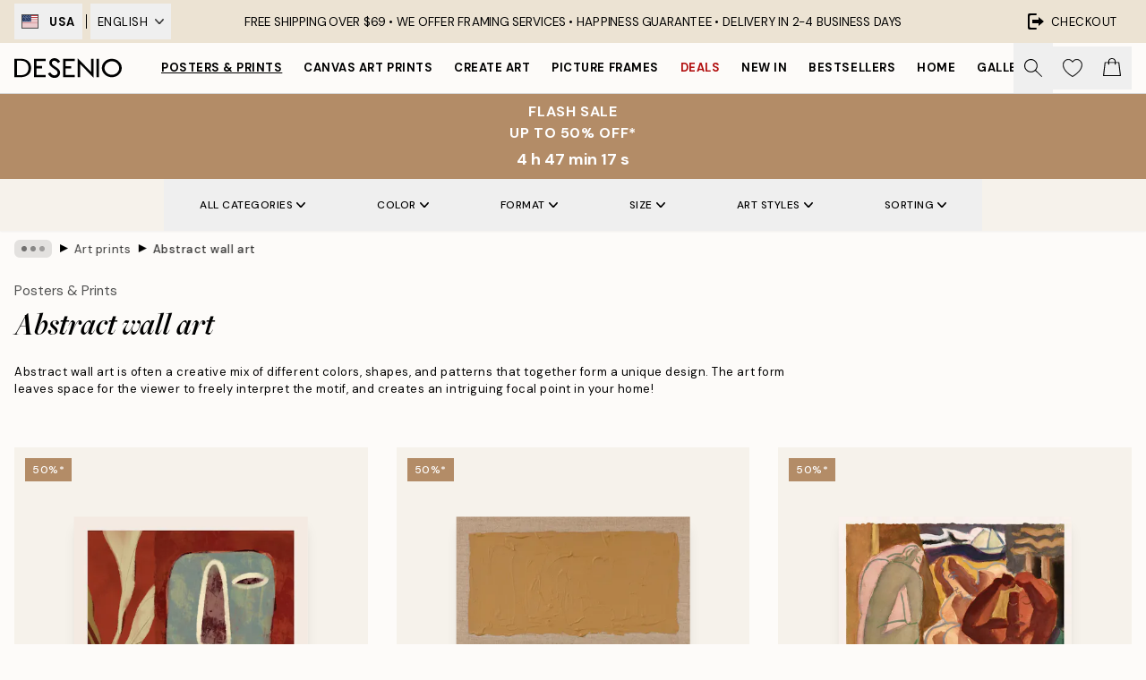

--- FILE ---
content_type: text/html; charset=utf-8
request_url: https://desenio.com/posters-prints/art-prints/abstract-art/
body_size: 56498
content:
<!DOCTYPE html><html dir="ltr" lang="en"><head><title>Abstract art online | Modern abstract posters | Desenio.com</title><meta name="description" content="Discover our large selection of abstract art online. Abstract posters look great in both a modern and more classic interior, get inspired by our different motifs at Desenio.com - we’ll always give you the latest trends. "/><meta charSet="utf-8"/><meta name="viewport" content="initial-scale=1.0, width=device-width"/><link rel="canonical" href="https://desenio.com/posters-prints/art-prints/abstract-art/"/><link rel="alternate" hrefLang="en-gb" href="https://desenio.co.uk/posters-prints/art-prints/abstract-art/"/><link rel="alternate" hrefLang="da-dk" href="https://desenio.dk/plakater-og-posters/plakater-kunsttryk/abstrakt-kunst/"/><link rel="alternate" hrefLang="de-de" href="https://desenio.de/poster/kunstdrucken/abstrakte-kunst/"/><link rel="alternate" hrefLang="de-at" href="https://desenio.at/poster/kunstdrucken/abstrakte-kunst/"/><link rel="alternate" hrefLang="sv-se" href="https://desenio.se/posters/konststilar/abstrakt-konst/"/><link rel="alternate" hrefLang="it-it" href="https://desenio.it/poster/arte-poster/arte-astratta/"/><link rel="alternate" hrefLang="fi-fi" href="https://desenio.fi/julisteet-ja-printit/taide/abstrakti-taide/"/><link rel="alternate" hrefLang="fr-fr" href="https://desenio.fr/affiches/art-et-illustration/art-abstrait/"/><link rel="alternate" hrefLang="nl-nl" href="https://desenio.nl/posters/kunst-posters/abstracte-kunst/"/><link rel="alternate" hrefLang="no-no" href="https://desenio.no/posters-og-plakater/kunsttrykk/abstrakt-kunst/"/><link rel="alternate" hrefLang="en-ie" href="https://desenio.ie/posters-prints/art-prints/abstract-art/"/><link rel="alternate" hrefLang="pl-pl" href="https://desenio.pl/plakaty/sztuka/sztuka-abstrakcyjna/"/><link rel="alternate" hrefLang="en-hu" href="https://desenio.eu/prints/art-prints/abstract-art-prints/"/><link rel="alternate" hrefLang="es-es" href="https://desenio.es/posters/arte/arte-abstracto/"/><link rel="alternate" hrefLang="en-us" href="https://desenio.com/posters-prints/art-prints/abstract-art/"/><link rel="alternate" hrefLang="en-ca" href="https://desenio.ca/posters-prints/art-prints/abstract-art-0/"/><link rel="alternate" hrefLang="en-jp" href="https://desenio.jp/posters-prints/art-prints/abstract-art-0/"/><link rel="alternate" hrefLang="ko-kr" href="https://desenio.kr/posters-prints/art-prints/abstract-art/"/><link rel="alternate" hrefLang="en-au" href="https://desenio.com.au/posters-prints/art-prints/abstract-art/"/><link rel="alternate" hrefLang="cs-cz" href="https://desenio.cz/plakaty/umelecke-motivy/abstraktni-umeni/"/><link rel="alternate" hrefLang="el-gr" href="https://desenio.gr/poster/techni/afirimeni-techni/"/><link rel="alternate" hrefLang="pt-pt" href="https://desenio.pt/posters/arte/arte-abstrata/"/><link rel="alternate" hrefLang="sk-sk" href="https://desenio.sk/plagaty/umelecke-motivy/abstraktne-umenie/"/><link rel="alternate" hrefLang="de-ch" href="https://desenio.ch/de-ch/poster/kunstdrucken/abstrakte-kunst/"/><link rel="alternate" hrefLang="fr-ch" href="https://desenio.ch/fr-ch/affiches/art-et-illustration/art-abstrait/"/><link rel="alternate" hrefLang="it-ch" href="https://desenio.ch/it-ch/poster/arte-poster/arte-astratta/"/><link rel="alternate" hrefLang="de-be" href="https://desenio.be/de-be/poster/kunstdrucken/abstrakte-kunst/"/><link rel="alternate" hrefLang="nl-be" href="https://desenio.be/nl-be/posters/kunst-posters/abstracte-kunst/"/><link rel="alternate" hrefLang="fr-be" href="https://desenio.be/fr-be/affiches/art-et-illustration/art-abstrait/"/><link rel="alternate" hrefLang="es-us" href="https://desenio.com/es-us/posters/arte/arte-abstracto-0/"/><link rel="alternate" hrefLang="fr-ca" href="https://desenio.ca/fr-ca/affiches/art-et-illustration/art-abstrait-0/"/><link rel="alternate" hrefLang="x-default" href="https://desenio.com/posters-prints/art-prints/abstract-art/"/><meta property="og:description" content="Discover our large selection of abstract art online. Abstract posters look great in both a modern and more classic interior, get inspired by our different motifs at Desenio.com - we’ll always give you the latest trends. "/><meta property="og:url" content="https://desenio.com/posters-prints/art-prints/abstract-art/"/><meta property="og:site_name" content="Desenio"/><link rel="preload" href="/_next/static/media/logo.9c4c515a.svg" as="image" fetchpriority="high"/><link rel="preload" href="/_next/static/media/search.6ab51709.svg" as="image" fetchpriority="high"/><link rel="preload" href="/_next/static/media/bag-outline.2ac31710.svg" as="image" fetchpriority="high"/><link rel="preload" as="image" imageSrcSet="https://media.desenio.com/site_images/685da8e16097ae1cb4c58d62_541132282_19697-8.jpg?auto=compress%2Cformat&amp;fit=max&amp;w=256 256w, https://media.desenio.com/site_images/685da8e16097ae1cb4c58d62_541132282_19697-8.jpg?auto=compress%2Cformat&amp;fit=max&amp;w=384 384w, https://media.desenio.com/site_images/685da8e16097ae1cb4c58d62_541132282_19697-8.jpg?auto=compress%2Cformat&amp;fit=max&amp;w=640 640w, https://media.desenio.com/site_images/685da8e16097ae1cb4c58d62_541132282_19697-8.jpg?auto=compress%2Cformat&amp;fit=max&amp;w=750 750w, https://media.desenio.com/site_images/685da8e16097ae1cb4c58d62_541132282_19697-8.jpg?auto=compress%2Cformat&amp;fit=max&amp;w=828 828w, https://media.desenio.com/site_images/685da8e16097ae1cb4c58d62_541132282_19697-8.jpg?auto=compress%2Cformat&amp;fit=max&amp;w=1080 1080w, https://media.desenio.com/site_images/685da8e16097ae1cb4c58d62_541132282_19697-8.jpg?auto=compress%2Cformat&amp;fit=max&amp;w=1200 1200w, https://media.desenio.com/site_images/685da8e16097ae1cb4c58d62_541132282_19697-8.jpg?auto=compress%2Cformat&amp;fit=max&amp;w=1920 1920w, https://media.desenio.com/site_images/685da8e16097ae1cb4c58d62_541132282_19697-8.jpg?auto=compress%2Cformat&amp;fit=max&amp;w=2048 2048w, https://media.desenio.com/site_images/685da8e16097ae1cb4c58d62_541132282_19697-8.jpg?auto=compress%2Cformat&amp;fit=max&amp;w=3840 3840w" imageSizes="25vw" fetchpriority="high"/><link rel="preload" as="image" imageSrcSet="https://media.desenio.com/site_images/685da8c68b7ca77dcb8af11a_1248252266_19694-8.jpg?auto=compress%2Cformat&amp;fit=max&amp;w=256 256w, https://media.desenio.com/site_images/685da8c68b7ca77dcb8af11a_1248252266_19694-8.jpg?auto=compress%2Cformat&amp;fit=max&amp;w=384 384w, https://media.desenio.com/site_images/685da8c68b7ca77dcb8af11a_1248252266_19694-8.jpg?auto=compress%2Cformat&amp;fit=max&amp;w=640 640w, https://media.desenio.com/site_images/685da8c68b7ca77dcb8af11a_1248252266_19694-8.jpg?auto=compress%2Cformat&amp;fit=max&amp;w=750 750w, https://media.desenio.com/site_images/685da8c68b7ca77dcb8af11a_1248252266_19694-8.jpg?auto=compress%2Cformat&amp;fit=max&amp;w=828 828w, https://media.desenio.com/site_images/685da8c68b7ca77dcb8af11a_1248252266_19694-8.jpg?auto=compress%2Cformat&amp;fit=max&amp;w=1080 1080w, https://media.desenio.com/site_images/685da8c68b7ca77dcb8af11a_1248252266_19694-8.jpg?auto=compress%2Cformat&amp;fit=max&amp;w=1200 1200w, https://media.desenio.com/site_images/685da8c68b7ca77dcb8af11a_1248252266_19694-8.jpg?auto=compress%2Cformat&amp;fit=max&amp;w=1920 1920w, https://media.desenio.com/site_images/685da8c68b7ca77dcb8af11a_1248252266_19694-8.jpg?auto=compress%2Cformat&amp;fit=max&amp;w=2048 2048w, https://media.desenio.com/site_images/685da8c68b7ca77dcb8af11a_1248252266_19694-8.jpg?auto=compress%2Cformat&amp;fit=max&amp;w=3840 3840w" imageSizes="25vw" fetchpriority="high"/><link rel="preload" as="image" imageSrcSet="https://media.desenio.com/site_images/685da93d3345aa4bbd116f96_1184947896_19706-8.jpg?auto=compress%2Cformat&amp;fit=max&amp;w=256 256w, https://media.desenio.com/site_images/685da93d3345aa4bbd116f96_1184947896_19706-8.jpg?auto=compress%2Cformat&amp;fit=max&amp;w=384 384w, https://media.desenio.com/site_images/685da93d3345aa4bbd116f96_1184947896_19706-8.jpg?auto=compress%2Cformat&amp;fit=max&amp;w=640 640w, https://media.desenio.com/site_images/685da93d3345aa4bbd116f96_1184947896_19706-8.jpg?auto=compress%2Cformat&amp;fit=max&amp;w=750 750w, https://media.desenio.com/site_images/685da93d3345aa4bbd116f96_1184947896_19706-8.jpg?auto=compress%2Cformat&amp;fit=max&amp;w=828 828w, https://media.desenio.com/site_images/685da93d3345aa4bbd116f96_1184947896_19706-8.jpg?auto=compress%2Cformat&amp;fit=max&amp;w=1080 1080w, https://media.desenio.com/site_images/685da93d3345aa4bbd116f96_1184947896_19706-8.jpg?auto=compress%2Cformat&amp;fit=max&amp;w=1200 1200w, https://media.desenio.com/site_images/685da93d3345aa4bbd116f96_1184947896_19706-8.jpg?auto=compress%2Cformat&amp;fit=max&amp;w=1920 1920w, https://media.desenio.com/site_images/685da93d3345aa4bbd116f96_1184947896_19706-8.jpg?auto=compress%2Cformat&amp;fit=max&amp;w=2048 2048w, https://media.desenio.com/site_images/685da93d3345aa4bbd116f96_1184947896_19706-8.jpg?auto=compress%2Cformat&amp;fit=max&amp;w=3840 3840w" imageSizes="25vw" fetchpriority="high"/><link rel="preload" as="image" imageSrcSet="https://media.desenio.com/site_images/685d6f6d8fdef2fa155e04b3_213815800_18158-8.jpg?auto=compress%2Cformat&amp;fit=max&amp;w=256 256w, https://media.desenio.com/site_images/685d6f6d8fdef2fa155e04b3_213815800_18158-8.jpg?auto=compress%2Cformat&amp;fit=max&amp;w=384 384w, https://media.desenio.com/site_images/685d6f6d8fdef2fa155e04b3_213815800_18158-8.jpg?auto=compress%2Cformat&amp;fit=max&amp;w=640 640w, https://media.desenio.com/site_images/685d6f6d8fdef2fa155e04b3_213815800_18158-8.jpg?auto=compress%2Cformat&amp;fit=max&amp;w=750 750w, https://media.desenio.com/site_images/685d6f6d8fdef2fa155e04b3_213815800_18158-8.jpg?auto=compress%2Cformat&amp;fit=max&amp;w=828 828w, https://media.desenio.com/site_images/685d6f6d8fdef2fa155e04b3_213815800_18158-8.jpg?auto=compress%2Cformat&amp;fit=max&amp;w=1080 1080w, https://media.desenio.com/site_images/685d6f6d8fdef2fa155e04b3_213815800_18158-8.jpg?auto=compress%2Cformat&amp;fit=max&amp;w=1200 1200w, https://media.desenio.com/site_images/685d6f6d8fdef2fa155e04b3_213815800_18158-8.jpg?auto=compress%2Cformat&amp;fit=max&amp;w=1920 1920w, https://media.desenio.com/site_images/685d6f6d8fdef2fa155e04b3_213815800_18158-8.jpg?auto=compress%2Cformat&amp;fit=max&amp;w=2048 2048w, https://media.desenio.com/site_images/685d6f6d8fdef2fa155e04b3_213815800_18158-8.jpg?auto=compress%2Cformat&amp;fit=max&amp;w=3840 3840w" imageSizes="25vw" fetchpriority="high"/><link rel="preload" as="image" imageSrcSet="https://media.desenio.com/site_images/696751f4050a48c7db5e8cff_740658125_17988-8.jpg?auto=compress%2Cformat&amp;fit=max&amp;w=256 256w, https://media.desenio.com/site_images/696751f4050a48c7db5e8cff_740658125_17988-8.jpg?auto=compress%2Cformat&amp;fit=max&amp;w=384 384w, https://media.desenio.com/site_images/696751f4050a48c7db5e8cff_740658125_17988-8.jpg?auto=compress%2Cformat&amp;fit=max&amp;w=640 640w, https://media.desenio.com/site_images/696751f4050a48c7db5e8cff_740658125_17988-8.jpg?auto=compress%2Cformat&amp;fit=max&amp;w=750 750w, https://media.desenio.com/site_images/696751f4050a48c7db5e8cff_740658125_17988-8.jpg?auto=compress%2Cformat&amp;fit=max&amp;w=828 828w, https://media.desenio.com/site_images/696751f4050a48c7db5e8cff_740658125_17988-8.jpg?auto=compress%2Cformat&amp;fit=max&amp;w=1080 1080w, https://media.desenio.com/site_images/696751f4050a48c7db5e8cff_740658125_17988-8.jpg?auto=compress%2Cformat&amp;fit=max&amp;w=1200 1200w, https://media.desenio.com/site_images/696751f4050a48c7db5e8cff_740658125_17988-8.jpg?auto=compress%2Cformat&amp;fit=max&amp;w=1920 1920w, https://media.desenio.com/site_images/696751f4050a48c7db5e8cff_740658125_17988-8.jpg?auto=compress%2Cformat&amp;fit=max&amp;w=2048 2048w, https://media.desenio.com/site_images/696751f4050a48c7db5e8cff_740658125_17988-8.jpg?auto=compress%2Cformat&amp;fit=max&amp;w=3840 3840w" imageSizes="25vw" fetchpriority="high"/><link rel="preload" as="image" imageSrcSet="https://media.desenio.com/site_images/685c628d8b7ca77dcb8aa852_420474983_16753-8.jpg?auto=compress%2Cformat&amp;fit=max&amp;w=256 256w, https://media.desenio.com/site_images/685c628d8b7ca77dcb8aa852_420474983_16753-8.jpg?auto=compress%2Cformat&amp;fit=max&amp;w=384 384w, https://media.desenio.com/site_images/685c628d8b7ca77dcb8aa852_420474983_16753-8.jpg?auto=compress%2Cformat&amp;fit=max&amp;w=640 640w, https://media.desenio.com/site_images/685c628d8b7ca77dcb8aa852_420474983_16753-8.jpg?auto=compress%2Cformat&amp;fit=max&amp;w=750 750w, https://media.desenio.com/site_images/685c628d8b7ca77dcb8aa852_420474983_16753-8.jpg?auto=compress%2Cformat&amp;fit=max&amp;w=828 828w, https://media.desenio.com/site_images/685c628d8b7ca77dcb8aa852_420474983_16753-8.jpg?auto=compress%2Cformat&amp;fit=max&amp;w=1080 1080w, https://media.desenio.com/site_images/685c628d8b7ca77dcb8aa852_420474983_16753-8.jpg?auto=compress%2Cformat&amp;fit=max&amp;w=1200 1200w, https://media.desenio.com/site_images/685c628d8b7ca77dcb8aa852_420474983_16753-8.jpg?auto=compress%2Cformat&amp;fit=max&amp;w=1920 1920w, https://media.desenio.com/site_images/685c628d8b7ca77dcb8aa852_420474983_16753-8.jpg?auto=compress%2Cformat&amp;fit=max&amp;w=2048 2048w, https://media.desenio.com/site_images/685c628d8b7ca77dcb8aa852_420474983_16753-8.jpg?auto=compress%2Cformat&amp;fit=max&amp;w=3840 3840w" imageSizes="25vw" fetchpriority="high"/><link rel="preload" href="/_next/static/media/heart-outline.390ce03b.svg" as="image" fetchpriority="high"/><meta name="next-head-count" content="50"/><link rel="shortcut icon" href="/favicon.ico" type="image/x-icon"/><link rel="mask-icon" href="/mask-icon.svg" color="black"/><link rel="apple-touch-icon" href="/touch-icon.png"/><meta name="theme-color" content="#eee" media="(prefers-color-scheme: light)"/><meta name="theme-color" content="#000" media="(prefers-color-scheme: dark)"/><meta name="theme-color" content="#eee"/><meta name="google-site-verification" content="_QAmeUvpkuWLUnt3kyeoMTOZF9S1JGav5KOWFVzxbwM"/><meta name="cf-2fa-verify" content="963ed76de3cc1fc"/><meta name="google" content="notranslate"/><link rel="preload" href="/_next/static/css/6d1d0b5db35f020f.css" as="style" crossorigin="anonymous"/><link rel="stylesheet" href="/_next/static/css/6d1d0b5db35f020f.css" crossorigin="anonymous" data-n-g=""/><link rel="preload" href="/_next/static/css/833f48369b64c52b.css" as="style" crossorigin="anonymous"/><link rel="stylesheet" href="/_next/static/css/833f48369b64c52b.css" crossorigin="anonymous" data-n-p=""/><noscript data-n-css=""></noscript><script defer="" crossorigin="anonymous" nomodule="" src="/_next/static/chunks/polyfills-42372ed130431b0a.js"></script><script defer="" src="/_next/static/chunks/3444.db631bea988ca4fb.js" crossorigin="anonymous"></script><script defer="" src="/_next/static/chunks/1899.3cad2dfd7386dc1f.js" crossorigin="anonymous"></script><script src="/_next/static/chunks/webpack-63191323b1644f6a.js" defer="" crossorigin="anonymous"></script><script src="/_next/static/chunks/framework-2e93983b0e889e06.js" defer="" crossorigin="anonymous"></script><script src="/_next/static/chunks/main-b0a0f65d9ac069d8.js" defer="" crossorigin="anonymous"></script><script src="/_next/static/chunks/pages/_app-8c61d297d8852f7f.js" defer="" crossorigin="anonymous"></script><script src="/_next/static/chunks/6577-29b08a669c31dea3.js" defer="" crossorigin="anonymous"></script><script src="/_next/static/chunks/4907-a6798f1de6f729a1.js" defer="" crossorigin="anonymous"></script><script src="/_next/static/chunks/2120-333ae3a33f99d361.js" defer="" crossorigin="anonymous"></script><script src="/_next/static/chunks/9107-223baa9815eccbda.js" defer="" crossorigin="anonymous"></script><script src="/_next/static/chunks/7765-450945d88fcffae4.js" defer="" crossorigin="anonymous"></script><script src="/_next/static/chunks/8156-041f7a67adddd5e3.js" defer="" crossorigin="anonymous"></script><script src="/_next/static/chunks/8464-66410cb5c6ca1031.js" defer="" crossorigin="anonymous"></script><script src="/_next/static/chunks/3179-479f7c2a3db321ef.js" defer="" crossorigin="anonymous"></script><script src="/_next/static/chunks/pages/%5B...slug%5D-7e769329fcbc8ce4.js" defer="" crossorigin="anonymous"></script><script src="/_next/static/-mx3_ux9SsKbKyi1uzeUZ/_buildManifest.js" defer="" crossorigin="anonymous"></script><script src="/_next/static/-mx3_ux9SsKbKyi1uzeUZ/_ssgManifest.js" defer="" crossorigin="anonymous"></script></head><body class="notranslate" lang="en"><noscript><iframe title="Google Tag Manager" src="https://www.googletagmanager.com/ns.html?id=GTM-PMNSHMZ" height="0" width="0" style="display:none;visibility:hidden"></iframe></noscript><div id="__loading-indicator"></div><div id="__next"><script>history.scrollRestoration = "manual"</script><div id="app" data-project="DS" class="__variable_6e5d6a __variable_0d9ce4 font-body flex min-h-full flex-col"><a href="#main" class="visually-hidden">Skip to main content.</a><aside id="status" class="relative z-40 h-8 bg-brand-cream px-4 w-content:h-12 z-40"><noscript class="flex-center absolute left-0 top-0 z-max flex h-full w-full bg-urgent text-tiny font-medium text-white w-content:text-sm">Please enable JavaScript to start shopping!</noscript><div class="relative m-auto flex h-full max-w-header items-center justify-between"><div class="relative hidden h-full w-48 items-center py-1 w-content:flex ltr:-left-2 rtl:-right-2"><button class="flex h-full items-center px-2 text-xs font-bold uppercase hover:bg-brand-500 hover:bg-opacity-10" title="Change country. The current country is: United States"><div class="relative me-3 border border-brand-900" style="min-height:15.4px;min-width:19px"><img alt="United States flag icon" aria-hidden="true" loading="lazy" width="640" height="480" decoding="async" data-nimg="1" class="absolute h-full w-full object-cover" style="color:transparent" src="/_next/static/media/us.99e04236.svg"/></div><span title="United States">USA</span></button><div role="separator" aria-orientation="vertical" class="relative mx-1 !h-4 bg-black h-full" style="width:1px"></div><div class="relative h-full"><button class="flex h-full items-center px-2 text-xs uppercase text-black hover:bg-brand-500 hover:bg-opacity-10" title="Change language. The current language is: English">English<img alt="Down arrow icon" aria-hidden="true" loading="lazy" width="10" height="6" decoding="async" data-nimg="1" class="ms-2 opacity-75" style="color:transparent" src="/_next/static/media/arrow-down.92f2b5e4.svg"/></button></div></div><span></span><div role="region" aria-label="Announcements" class="w-full h-full flex-1 relative"><ul class="flex w-full flex-center h-full"><li aria-posinset="1" aria-setsize="1" class="transition-opacity absolute w-full overflow-hidden flex flex-center opacity-100" style="transition-duration:500ms"><p class="truncate w-content:scale-90">FREE SHIPPING OVER $69 • <span class="hidden xl:inline">WE OFFER FRAMING SERVICES • </span>  HAPPINESS GUARANTEE •  DELIVERY IN 2-4 BUSINESS DAYS</p></li></ul></div><a href="https://checkout.desenio.com/checkout/" class="hidden h-full w-48 justify-end py-1 w-content:flex"><div class="relative flex items-center px-4 text-xs uppercase hover:bg-brand-ivory-900 hover:bg-opacity-10 ltr:-right-4 rtl:-left-4"><img alt="Checkout icon" aria-hidden="true" loading="lazy" width="18" height="18" decoding="async" data-nimg="1" class="rtl-mirror me-2" style="color:transparent" src="/_next/static/media/exit.97f80cf2.svg"/>Checkout</div></a></div></aside><header role="banner" class="sticky top-0 z-30 border-b border-brand-500/50 bg-brand-white px-2 w-content:px-4" aria-label="Main navigation"><nav class="m-auto flex h-14 max-w-header" role="navigation"><div class="flex flex-1 w-content:hidden"></div><div class="flex min-w-fit items-center justify-center w-content:me-8 w-content:justify-start"><a class="flex items-center transition-opacity duration-300 active:hover:opacity-60 active:hover:transition-none active:hover:delay-0 opacity-100 w-content:delay-600" href="https://desenio.com/"><img alt="Desenio Logo" fetchpriority="high" width="581" height="116" decoding="async" data-nimg="1" style="color:transparent;height:22.8px;width:120px" src="/_next/static/media/logo.9c4c515a.svg"/></a></div><section id="synapse-popover-group-Rr7b6" aria-label="Site Navigation" class="hide-scrollbar hidden h-full overflow-x-scroll transition-opacity w-content:flex opacity-100 w-content:delay-600"><div class="menu-test-desktop-variant static border-b border-transparent hover:border-black"><a class="popover-button flex-center flex flex-center flex h-full w-full text-nowrap flex items-center justify-center h-full px-3 text-xs font-bold uppercase font-body underline" id="synapse-popover-R6r7b6-button" aria-expanded="false" href="https://desenio.com/posters-prints/">Posters &amp; Prints</a></div><div class="menu-test-desktop-variant static border-b border-transparent hover:border-black"><a class="popover-button flex-center flex flex-center flex h-full w-full text-nowrap flex items-center justify-center h-full px-3 text-xs font-bold uppercase font-body" id="synapse-popover-Rar7b6-button" aria-expanded="false" href="https://desenio.com/canvas-prints/">Canvas Art Prints</a></div><div class="menu-test-desktop-variant static border-b border-transparent hover:border-black"><a class="popover-button flex-center flex flex-center flex h-full w-full text-nowrap flex items-center justify-center h-full px-3 text-xs font-bold uppercase font-body" id="synapse-popover-Rer7b6-button" aria-expanded="false" href="https://desenio.com/posters-prints/create-art/">Create Art</a></div><div class="menu-test-desktop-variant static border-b border-transparent hover:border-black"><a class="popover-button flex-center flex flex-center flex h-full w-full text-nowrap flex items-center justify-center h-full px-3 text-xs font-bold uppercase font-body" id="synapse-popover-Rir7b6-button" aria-expanded="false" href="https://desenio.com/frames/">Picture frames</a></div><div class="menu-test-desktop-variant static border-b border-transparent hover:border-black"><a class="popover-button flex-center flex flex-center flex h-full w-full text-nowrap flex items-center justify-center h-full px-3 text-xs font-bold uppercase font-body text-urgent" id="synapse-popover-Rmr7b6-button" aria-expanded="false" href="https://desenio.com/sale/">Deals</a></div><div class="menu-test-desktop-variant static border-b border-transparent hover:border-black"><a class="popover-button flex-center flex flex-center flex h-full w-full text-nowrap flex items-center justify-center h-full px-3 text-xs font-bold uppercase font-body" id="synapse-popover-Rqr7b6-button" aria-expanded="false" href="https://desenio.com/new-in/">New in</a></div><div class="menu-test-desktop-variant static border-b border-transparent hover:border-black"><a class="popover-button flex-center flex flex-center flex h-full w-full text-nowrap flex items-center justify-center h-full px-3 text-xs font-bold uppercase font-body" id="synapse-popover-Rur7b6-button" aria-expanded="false" href="https://desenio.com/posters-prints/top-list/">Bestsellers</a></div><div class="menu-test-desktop-variant static border-b border-transparent hover:border-black"><a class="popover-button flex-center flex flex-center flex h-full w-full text-nowrap flex items-center justify-center h-full px-3 text-xs font-bold uppercase font-body" id="synapse-popover-R12r7b6-button" aria-expanded="false" href="https://desenio.com/home/">Home</a></div><div class="menu-test-desktop-variant static border-b border-transparent hover:border-black"><a class="popover-button flex-center flex flex-center flex h-full w-full text-nowrap flex items-center justify-center h-full px-3 text-xs font-bold uppercase font-body" id="synapse-popover-R16r7b6-button" aria-expanded="false" href="https://desenio.com/gallery-walls/">Gallery walls</a></div><div class="menu-test-desktop-variant static border-b border-transparent hover:border-black"><a class="popover-button flex-center flex flex-center flex h-full w-full text-nowrap flex items-center justify-center h-full px-3 text-xs font-bold uppercase font-body" id="synapse-popover-R1ar7b6-button" aria-expanded="false" href="https://desenio.com/desenio-b2b/">B2B</a></div><div class="menu-test-desktop-variant static border-b border-transparent hover:border-black"><a class="popover-button flex-center flex flex-center flex h-full w-full text-nowrap flex items-center justify-center h-full px-3 text-xs font-bold uppercase font-body" id="synapse-popover-R1er7b6-button" aria-expanded="false" href="https://desenio.com/design-magazine/">Magazine</a></div></section><div class="flex flex-1"><div class="ms-auto flex items-center transition-opacity duration-300 opacity-100 delay-600"><div class="relative flex h-full items-center"><button class="group hidden h-full w-11 items-center justify-center transition-opacity duration-300 w-content:flex opacity-100 w-content:delay-600" aria-label="Search"><img alt="Search icon" aria-hidden="true" fetchpriority="high" width="20" height="20" decoding="async" data-nimg="1" class="duration-150 xl:group-hover:opacity-75" style="color:transparent" src="/_next/static/media/search.6ab51709.svg"/></button><div class="relative flex h-full items-center" id="synapse-icons-end-R1b7b6-shopping-menu-wrapper"><button class="flex items-center justify-center relative w-11 h-12 animate" tabindex="0" aria-expanded="false" aria-controls="shopping-menu-container__wishlist" aria-label="Show products in Wishlist"><img alt="Icon ends icon" aria-hidden="true" fetchpriority="high" width="144" height="132" decoding="async" data-nimg="1" style="color:transparent;width:22px;height:20px" src="/_next/static/media/heart-outline.390ce03b.svg"/></button><button class="flex items-center justify-center relative w-11 h-12" tabindex="0" aria-expanded="false" aria-controls="shopping-menu-container__cart" aria-label="Show products in Cart"><img alt="Empty cart icon" aria-hidden="true" fetchpriority="high" width="121" height="140" decoding="async" data-nimg="1" style="color:transparent;width:20px;height:20px;position:relative;top:-1px" src="/_next/static/media/bag-outline.2ac31710.svg"/></button></div></div></div></div></nav></header><div id="promotional-banner" class="sticky top-0 z-20" style="top:0px"><a href="https://desenio.com/promotion/sale/"><aside aria-labelledby="synapse-promotional-banner-Rc7b6-title" class="flex flex-col flex-center py-2 px-4 z-20 text-center group" style="background:#b38c67;color:#fff"><div class="max-w-header relative w-full"><div class="flex flex-col px-8"><span id="synapse-promotional-banner-Rc7b6-title" class="uppercase font-bold text-md">FLASH SALE <br> Up to 50% off*</span></div><div class="hidden sm:block" style="background:#b38c67;color:#fff"><time dateTime="2026-01-26" class="flex pt-1 font-bold flex-center text-[18px]"><span class="mx-1" aria-hidden="true">0 min <!-- -->0 s</span><span class="visually-hidden">Valid until: 2026-01-26</span></time></div></div></aside></a></div><a href="https://desenio.com/promotion/sale/"><div class="-mt-2 pb-2 sm:mt-0 sm:hidden sm:pb-0" style="background:#b38c67;color:#fff"><time dateTime="2026-01-26" class="flex pt-1 font-bold flex-center text-[18px]"><span class="mx-1" aria-hidden="true">0 min</span><span class="mx-1" aria-hidden="true">0 s</span><span class="visually-hidden">Valid until: 2026-01-26</span></time></div></a><span></span><main id="main" class="flex-1"><script type="application/ld+json">{
        "@context": "http://schema.org/",
        "@type": "CollectionPage",
        "name": "Abstract art online | Modern abstract posters | Desenio.com",
        "headline": "Abstract wall art",
        "description":
          "Abstract art is a popular art form, where exciting combinations of color, shape, and pattern create unique experiences for the viewer. Abstract wall art is often described as non-figurative art, where the viewer gets to make her own interpretation of the motif. The art form featuring different colors and shapes combined with each other is a popular choice for a Scandinavian decor style, as the perfect way to add color and expression to the home. If your home already has a lot of color and contrast, more minimalist abstract art may be the perfect solution!  We offer a large selection of affordable abstract prints and posters in different styles. Among our designs, you&rsquo;ll find posters based on original paintings, in which the texture of the canvas is still visible on the print; hand-painted watercolors; and graphical prints. Discover our different abstract posters and find the motifs that speak to you! Looking for tips on how to combine them on a gallery wall?  Check out our&nbsp;Inspiration rooms to see how we love to combine our different designs.  You can also discover more  art prints  in our dedicated category where we have gathered all different styles and artistic motives.&nbsp;",
        "breadcrumb": {
          "@type": "BreadcrumbList",
          "itemListElement": [{"@type":"ListItem","item":{"@id":"https://desenio.com/","name":"Desenio"},"position":1},{"@type":"ListItem","item":{"@id":"https://desenio.com/posters-prints/","name":"Posters & Prints"},"position":2},{"@type":"ListItem","item":{"@id":"https://desenio.com/posters-prints/art-prints/","name":"Art prints"},"position":3},{"@type":"ListItem","item":{"@id":"https://desenio.com/posters-prints/art-prints/abstract-art/","name":"Abstract wall art"},"position":4}]
        },
        "url": "https://desenio.com/posters-prints/art-prints/abstract-art/",
        "potentialAction": {
          "@type": "SearchAction",
          "target": "https://desenio.com/search/?query={term}",
          "query": "required",
          "query-input": "required name=term"
        },
        "mainEntity": {
          "@type": "ItemList",
          "url": "https://desenio.com/posters-prints/art-prints/abstract-art/",
          "numberOfItems": 540,
          "itemListOrder": "https://schema.org/ItemListUnordered",
          "itemListElement": [{"@type":"ListItem","position":1,"item":{"@type":"Product","name":"Abstract Objects Print","description":"Abstract Objects Print","sku":"19697-5","image":"https://media.desenio.com/site_images/685da8e16097ae1cb4c58d62_541132282_19697-8.jpg","url":"https://desenio.com/posters-prints/art-prints/abstract-art/abstract-objects-print/","brand":{"@type":"Brand","name":"Desenio"}}},{"@type":"ListItem","position":2,"item":{"@type":"Product","name":"Ochre Versus Oxblood Print","description":"Ochre Versus Oxblood Print","sku":"19694-1","image":"https://media.desenio.com/site_images/685da8c68b7ca77dcb8af11a_1248252266_19694-8.jpg","url":"https://desenio.com/posters-prints/art-prints/abstract-art/ochre-versus-oxblood-print/","brand":{"@type":"Brand","name":"Desenio"}}},{"@type":"ListItem","position":3,"item":{"@type":"Product","name":"Leo Gestel - Two Bathing Women and a Bridge Figure Print","description":"Leo Gestel - Two Bathing Women and a Bridge Figure Print","sku":"19706-1","image":"https://media.desenio.com/site_images/685da93d3345aa4bbd116f96_1184947896_19706-8.jpg","url":"https://desenio.com/posters-prints/art-prints/abstract-art/leo-gestel-two-bathing-women-and-a-bridge-figure-print/","brand":{"@type":"Brand","name":"Desenio"}}},{"@type":"ListItem","position":4,"item":{"@type":"Product","name":"La Botanique Art No2 Print","description":"La Botanique Art No2 Print","sku":"18158-1","image":"https://media.desenio.com/site_images/685d6f6d8fdef2fa155e04b3_213815800_18158-8.jpg","url":"https://desenio.com/posters-prints/la-botanique-art-no2-print/","brand":{"@type":"Brand","name":"Desenio"}}},{"@type":"ListItem","position":5,"item":{"@type":"Product","name":"Abstract Lines No3 Print","description":"Abstract Lines No3 Print","sku":"17988-0","image":"https://media.desenio.com/site_images/696751f4050a48c7db5e8cff_740658125_17988-8.jpg","url":"https://desenio.com/posters-prints/abstract-lines-no3-print/","brand":{"@type":"Brand","name":"Desenio"}}},{"@type":"ListItem","position":6,"item":{"@type":"Product","name":"Abstract Green Shapes No1 Print","description":"Abstract Green Shapes No1 Print","sku":"16753-0","image":"https://media.desenio.com/site_images/685c628d8b7ca77dcb8aa852_420474983_16753-8.jpg","url":"https://desenio.com/posters-prints/art-prints/abstract-art/abstract-green-shapes-no1-print/","brand":{"@type":"Brand","name":"Desenio"}}},{"@type":"ListItem","position":7,"item":{"@type":"Product","name":"Mie & Him - People Print","description":"Mie & Him - People Print","sku":"pre0514-5","image":"https://media.desenio.com/site_images/685df00d55f01038f8f48bef_395872615_pre0514-8.jpg","url":"https://desenio.com/posters-prints/featured-artists/mie-him/mie-him-people-print/","brand":{"@type":"Brand","name":"Desenio"}}},{"@type":"ListItem","position":8,"item":{"@type":"Product","name":"Checkers in Wonderland Print","description":"Checkers in Wonderland Print","sku":"19458-0","image":"https://media.desenio.com/site_images/685d9ea867fd6077b6f2ebd6_248158429_19458-8.jpg","url":"https://desenio.com/posters-prints/art-prints/abstract-art/checkers-in-wonderland-print/","brand":{"@type":"Brand","name":"Desenio"}}},{"@type":"ListItem","position":9,"item":{"@type":"Product","name":"In the Market Print","description":"In the Market Print","sku":"19755-1","image":"https://media.desenio.com/site_images/685db23dcaacebb10a60ce25_1531004988_19755-8.jpg","url":"https://desenio.com/posters-prints/art-prints/abstract-art/in-the-market-print/","brand":{"@type":"Brand","name":"Desenio"}}},{"@type":"ListItem","position":10,"item":{"@type":"Product","name":"Traces of Light No1 Print","description":"Traces of Light No1 Print","sku":"19866-8","image":"https://media.desenio.com/site_images/68b5664a843f14e4943db53d_1620350978_19866-8.jpg","url":"https://desenio.com/posters-prints/contemporary-style/traces-of-light-no1-print/","brand":{"@type":"Brand","name":"Desenio"}}},{"@type":"ListItem","position":11,"item":{"@type":"Product","name":"Traces of Light No2 Print","description":"Traces of Light No2 Print","sku":"19867-8","image":"https://media.desenio.com/site_images/68b5665b03803a702e224a1f_266082685_19867-8.jpg","url":"https://desenio.com/posters-prints/contemporary-style/traces-of-light-no2-print/","brand":{"@type":"Brand","name":"Desenio"}}},{"@type":"ListItem","position":12,"item":{"@type":"Product","name":"Abstract Balance Print","description":"Abstract Balance Print","sku":"19454-0","image":"https://media.desenio.com/site_images/685d9e8067fd6077b6f2ebc4_188701916_19454-8.jpg","url":"https://desenio.com/posters-prints/art-prints/paintings/abstract-balance-print/","brand":{"@type":"Brand","name":"Desenio"}}},{"@type":"ListItem","position":13,"item":{"@type":"Product","name":"Plot Twist Print","description":"Plot Twist Print","sku":"19749-5","image":"https://media.desenio.com/site_images/685db1f58fdef2fa155e13b1_1093583801_19749-8.jpg","url":"https://desenio.com/posters-prints/art-prints/abstract-art/plot-twist-print/","brand":{"@type":"Brand","name":"Desenio"}}},{"@type":"ListItem","position":14,"item":{"@type":"Product","name":"Around the World Print","description":"Around the World Print","sku":"19756-1","image":"https://media.desenio.com/site_images/685db2478b7ca77dcb8af27d_854742726_19756-8.jpg","url":"https://desenio.com/posters-prints/art-prints/abstract-art/around-the-world-print/","brand":{"@type":"Brand","name":"Desenio"}}},{"@type":"ListItem","position":15,"item":{"@type":"Product","name":"Graphic Shapes Texture No1 Print","description":"Graphic Shapes Texture No1 Print","sku":"18012-6","image":"https://media.desenio.com/site_images/685d6a1c8fdef2fa155e0318_1987609597_18012-8.jpg","url":"https://desenio.com/posters-prints/graphic-shapes-texture-no1-print/","brand":{"@type":"Brand","name":"Desenio"}}},{"@type":"ListItem","position":16,"item":{"@type":"Product","name":"Burnt Tones Watercolor No2 Print","description":"Burnt Tones Watercolor No2 Print","sku":"16842-6","image":"https://media.desenio.com/site_images/685c68dacfde1217aabdbf06_1165598351_16842-8.jpg","url":"https://desenio.com/posters-prints/art-prints/watercolor-paintings/burnt-tones-watercolor-no2-print/","brand":{"@type":"Brand","name":"Desenio"}}},{"@type":"ListItem","position":17,"item":{"@type":"Product","name":"Watercolor Strokes No1 Print","description":"Watercolor Strokes No1 Print","sku":"17123-0","image":"https://media.desenio.com/site_images/685c73159ba509224c948769_82504934_17123-8.jpg","url":"https://desenio.com/posters-prints/watercolor-strokes-no1-print/","brand":{"@type":"Brand","name":"Desenio"}}},{"@type":"ListItem","position":18,"item":{"@type":"Product","name":"Division in Green Print","description":"Division in Green Print","sku":"20016-8","image":"https://media.desenio.com/site_images/690db46374735bd6524bd72e_1958481752_20016-8.jpg","url":"https://desenio.com/posters-prints/art-prints/abstract-art/division-in-green-print/","brand":{"@type":"Brand","name":"Desenio"}}},{"@type":"ListItem","position":19,"item":{"@type":"Product","name":"Echoes Print","description":"Echoes Print","sku":"19877-2","image":"https://media.desenio.com/site_images/68e3bf62d584c14f1fbc3a9a_1127551432_19877-8.jpg","url":"https://desenio.com/posters-prints/art-prints/abstract-art/echoes-print/","brand":{"@type":"Brand","name":"Desenio"}}},{"@type":"ListItem","position":20,"item":{"@type":"Product","name":"Pour It All Out Print","description":"Pour It All Out Print","sku":"19882-2","image":"https://media.desenio.com/site_images/68e3bfc5802c38b3b4ce7151_976591228_19882-8.jpg","url":"https://desenio.com/posters-prints/art-prints/paintings/pour-it-all-out-print/","brand":{"@type":"Brand","name":"Desenio"}}},{"@type":"ListItem","position":21,"item":{"@type":"Product","name":"Terracotta Lines Print","description":"Terracotta Lines Print","sku":"19698-5","image":"https://media.desenio.com/site_images/685da8ec6097ae1cb4c58d65_176976719_19698-8.jpg","url":"https://desenio.com/posters-prints/art-prints/abstract-art/terracotta-lines-print/","brand":{"@type":"Brand","name":"Desenio"}}},{"@type":"ListItem","position":22,"item":{"@type":"Product","name":"Marbled Garden Print","description":"Marbled Garden Print","sku":"19696-8","image":"https://media.desenio.com/site_images/685da8d83345aa4bbd116f69_226927236_19696-8.jpg","url":"https://desenio.com/posters-prints/art-prints/paintings/marbled-garden-print/","brand":{"@type":"Brand","name":"Desenio"}}},{"@type":"ListItem","position":23,"item":{"@type":"Product","name":"Acrylic Botanical Print","description":"Acrylic Botanical Print","sku":"18707-5","image":"https://media.desenio.com/site_images/685d86158b7ca77dcb8ae90e_904257222_18707-8.jpg","url":"https://desenio.com/posters-prints/art-prints/abstract-art/acrylic-botanical-print/","brand":{"@type":"Brand","name":"Desenio"}}},{"@type":"ListItem","position":24,"item":{"@type":"Product","name":"Painted Shapes No2 Print","description":"Painted Shapes No2 Print","sku":"18582-1","image":"https://media.desenio.com/site_images/685d81678b7ca77dcb8ae837_1572533031_18582-8.jpg","url":"https://desenio.com/posters-prints/aw23-trends/retro-dreamscape/painted-shapes-no2-print/","brand":{"@type":"Brand","name":"Desenio"}}},{"@type":"ListItem","position":25,"item":{"@type":"Product","name":"Beige Golden Flow No2 Print","description":"Beige Golden Flow No2 Print","sku":"16366-0","image":"https://media.desenio.com/site_images/685c4cec8b7ca77dcb8aa45e_141469868_16366-8.jpg","url":"https://desenio.com/posters-prints/art-prints/abstract-art/beige-golden-flow-no2-print/","brand":{"@type":"Brand","name":"Desenio"}}},{"@type":"ListItem","position":26,"item":{"@type":"Product","name":"Crossing Lines Print","description":"Crossing Lines Print","sku":"19881-6","image":"https://media.desenio.com/site_images/68e3bfab7dd9c69da0dbf1d1_1392471963_19881-8.jpg","url":"https://desenio.com/posters-prints/art-prints/abstract-art/crossing-lines-print/","brand":{"@type":"Brand","name":"Desenio"}}},{"@type":"ListItem","position":27,"item":{"@type":"Product","name":"Bold Blue Print","description":"Bold Blue Print","sku":"20012-1","image":"https://media.desenio.com/site_images/690db4352de4c2687168a435_218311658_20012-8.jpg","url":"https://desenio.com/posters-prints/art-prints/abstract-art/bold-blue-print/","brand":{"@type":"Brand","name":"Desenio"}}},{"@type":"ListItem","position":28,"item":{"@type":"Product","name":"Green Strokes Print","description":"Green Strokes Print","sku":"20013-1","image":"https://media.desenio.com/site_images/690db4404ecece46061e6395_1428834655_20013-8.jpg","url":"https://desenio.com/posters-prints/art-prints/abstract-art/green-strokes-print/","brand":{"@type":"Brand","name":"Desenio"}}},{"@type":"ListItem","position":29,"item":{"@type":"Product","name":"Contemporary Greens No1 Print","description":"Contemporary Greens No1 Print","sku":"19548-5","image":"https://media.desenio.com/site_images/685da2da8fdef2fa155e1190_1904749293_19548-8.jpg","url":"https://desenio.com/posters-prints/art-prints/abstract-art/contemporary-greens-no1-print/","brand":{"@type":"Brand","name":"Desenio"}}},{"@type":"ListItem","position":30,"item":{"@type":"Product","name":"Chromatic Reverie No2 Print","description":"Chromatic Reverie No2 Print","sku":"19865-1","image":"https://media.desenio.com/site_images/68b5663c843f14e4943db53b_2058719959_19865-8.jpg","url":"https://desenio.com/posters-prints/contemporary-style/chromatic-reverie-no2-print/","brand":{"@type":"Brand","name":"Desenio"}}},{"@type":"ListItem","position":31,"item":{"@type":"Product","name":"Supernova Print","description":"Supernova Print","sku":"19699-1","image":"https://media.desenio.com/site_images/685da8f7caacebb10a60ccf2_1719635226_19699-8.jpg","url":"https://desenio.com/posters-prints/art-prints/abstract-art/supernova-print/","brand":{"@type":"Brand","name":"Desenio"}}},{"@type":"ListItem","position":32,"item":{"@type":"Product","name":"Van Gogh - Blossoming Acacia Branches Print","description":"Van Gogh - Blossoming Acacia Branches Print","sku":"19773-8","image":"https://media.desenio.com/site_images/688b1a9bfcf974d8a1ecf43d_1679240833_19773-8.jpg","url":"https://desenio.com/posters-prints/famous-painters/van-gogh/van-gogh-blossoming-acacia-branches-print/","brand":{"@type":"Brand","name":"Desenio"}}},{"@type":"ListItem","position":33,"item":{"@type":"Product","name":"Shifting Sands No2 Print","description":"Shifting Sands No2 Print","sku":"19871-1","image":"https://media.desenio.com/site_images/68b5669b03803a702e224a2f_1146051200_19871-8.jpg","url":"https://desenio.com/posters-prints/contemporary-style/shifting-sands-no2-print/","brand":{"@type":"Brand","name":"Desenio"}}},{"@type":"ListItem","position":34,"item":{"@type":"Product","name":"The Beginning Print","description":"The Beginning Print","sku":"19758-0","image":"https://media.desenio.com/site_images/685db26067fd6077b6f2ef62_1358437075_19758-8.jpg","url":"https://desenio.com/posters-prints/art-prints/abstract-art/the-beginning-print/","brand":{"@type":"Brand","name":"Desenio"}}},{"@type":"ListItem","position":35,"item":{"@type":"Product","name":"Juan Gris - Glass and Checkerboard Print","description":"Juan Gris - Glass and Checkerboard Print","sku":"19784-5","image":"https://media.desenio.com/site_images/685db360caacebb10a60ce62_1341053102_19784-8.jpg","url":"https://desenio.com/posters-prints/art-prints/abstract-art/juan-gris-glass-and-checkerboard-print/","brand":{"@type":"Brand","name":"Desenio"}}},{"@type":"ListItem","position":36,"item":{"@type":"Product","name":"La Botanique Art No1 Print","description":"La Botanique Art No1 Print","sku":"18157-1","image":"https://media.desenio.com/site_images/685d6f5b8fdef2fa155e0491_94029555_18157-8.jpg","url":"https://desenio.com/posters-prints/la-botanique-art-no1-print/","brand":{"@type":"Brand","name":"Desenio"}}}]
        }
      }</script><aside class="sticky z-10 flex bg-brand-ivory-300 px-4 shadow-sm" style="top:-1px"><div class="mx-auto hidden h-full flex-col items-center md:flex lg:flex-row"><section id="synapse-popover-group-R399b6" aria-label="Category navigation and filter" class="z-20 flex flex-wrap"><div class="lg:relative"><button class="popover-button flex-center flex flex px-3 py-5 text-tiny font-medium uppercase lg:px-6 xl:px-10" id="synapse-popover-Rr99b6-button" aria-expanded="false">All Categories<img alt="Arrow down" loading="lazy" width="10" height="6" decoding="async" data-nimg="1" class="ms-1" style="color:transparent" src="/_next/static/media/arrow-down.92f2b5e4.svg"/></button></div><div class="lg:relative"><button class="popover-button flex-center flex flex px-3 py-5 text-tiny font-medium uppercase lg:px-6 xl:px-10" id="synapse-popover-R1b99b6-button" aria-expanded="false">Color <img alt="Arrow down" loading="lazy" width="10" height="6" decoding="async" data-nimg="1" class="ms-1" style="color:transparent" src="/_next/static/media/arrow-down.92f2b5e4.svg"/></button></div><div class="lg:relative"><button class="popover-button flex-center flex flex px-3 py-5 text-tiny font-medium uppercase lg:px-6 xl:px-10" id="synapse-popover-R1r99b6-button" aria-expanded="false">Format <img alt="Arrow down" loading="lazy" width="10" height="6" decoding="async" data-nimg="1" class="ms-1" style="color:transparent" src="/_next/static/media/arrow-down.92f2b5e4.svg"/></button></div><div class="lg:relative"><button class="popover-button flex-center flex flex px-3 py-5 text-tiny font-medium uppercase lg:px-6 xl:px-10" id="synapse-popover-R2b99b6-button" aria-expanded="false">Size <img alt="Arrow down" loading="lazy" width="10" height="6" decoding="async" data-nimg="1" class="ms-1" style="color:transparent" src="/_next/static/media/arrow-down.92f2b5e4.svg"/></button></div><div class="lg:relative"><button class="popover-button flex-center flex flex px-3 py-5 text-tiny font-medium uppercase lg:px-6 xl:px-10" id="synapse-popover-R2r99b6-button" aria-expanded="false">Art styles <img alt="Arrow down" loading="lazy" width="10" height="6" decoding="async" data-nimg="1" class="ms-1" style="color:transparent" src="/_next/static/media/arrow-down.92f2b5e4.svg"/></button></div><div class="lg:relative"><button class="popover-button flex-center flex flex px-3 py-5 text-tiny font-medium uppercase lg:px-6 xl:px-10" id="synapse-popover-R3b99b6-button" aria-expanded="false">Sorting<img alt="Arrow down" loading="lazy" width="10" height="6" decoding="async" data-nimg="1" class="ms-1" style="color:transparent" src="/_next/static/media/arrow-down.92f2b5e4.svg"/></button></div></section></div></aside><div class="relative mx-auto flex"><span></span><div class="relative mx-auto w-full max-w-header"><nav id="breadcrumbs" class="hide-scrollbar mask-x-scroll flex w-full items-center overflow-x-auto px-4 mt-2 mb-6" aria-label="Breadcrumb" data-ph="breadcrumbs"><div class="sticky start-0 z-10 flex shrink-0 items-center transition-opacity duration-150 opacity-100 delay-150"><div role="presentation" class="flex-center flex h-5 px-2 bg-black/10 rounded-md me-2"><div class="rounded-full bg-black me-1 last:me-0" style="height:6px;width:6px;opacity:calc(0.5 - 0 * 0.1)"></div><div class="rounded-full bg-black me-1 last:me-0" style="height:6px;width:6px;opacity:calc(0.5 - 1 * 0.1)"></div><div class="rounded-full bg-black me-1 last:me-0" style="height:6px;width:6px;opacity:calc(0.5 - 2 * 0.1)"></div></div><div role="separator" aria-orientation="vertical" class="text-md rtl-mirror relative -top-px start-px font-bold">▸</div></div><ol class="flex flex-nowrap ps-1 ms-2" style="transform:translate3d(0px, 0px, 0px)"><li class="group mx-1 flex flex-nowrap transition-opacity duration-300 ltr:first:-ml-3 rtl:first:-mr-3 pointer-events-none opacity-0"><a class="me-2 flex items-center truncate whitespace-nowrap hover:underline group-last:me-0 text-black/80 text-xs" tabindex="0" style="max-width:15rem" href="https://desenio.com/">Desenio</a><div role="separator" aria-orientation="vertical" class="text-md rtl-mirror relative -top-px start-px font-bold">▸</div></li><li class="group mx-1 flex flex-nowrap transition-opacity duration-300 ltr:first:-ml-3 rtl:first:-mr-3 pointer-events-none opacity-0"><a class="me-2 flex items-center truncate whitespace-nowrap hover:underline group-last:me-0 text-black/80 text-xs" tabindex="0" style="max-width:15rem" href="https://desenio.com/posters-prints/">Posters &amp; Prints</a><div role="separator" aria-orientation="vertical" class="text-md rtl-mirror relative -top-px start-px font-bold">▸</div></li><li class="group mx-1 flex flex-nowrap transition-opacity duration-300 ltr:first:-ml-3 rtl:first:-mr-3 opacity-100"><a class="me-2 flex items-center truncate whitespace-nowrap hover:underline group-last:me-0 text-black/80 text-xs" tabindex="0" style="max-width:15rem" href="https://desenio.com/posters-prints/art-prints/">Art prints</a><div role="separator" aria-orientation="vertical" class="text-md rtl-mirror relative -top-px start-px font-bold">▸</div></li><li class="group mx-1 flex flex-nowrap transition-opacity duration-300 ltr:first:-ml-3 rtl:first:-mr-3 opacity-100"><a class="me-2 flex items-center truncate whitespace-nowrap hover:underline group-last:me-0 pe-3 font-medium text-black/80 text-xs" aria-current="page" tabindex="0" style="max-width:15rem" href="https://desenio.com/posters-prints/art-prints/abstract-art/">Abstract wall art</a></li></ol></nav><div class="flex flex-col-reverse"><h1 class="h1 mb-4 px-4 !text-2xl !font-medium italic">Abstract wall art</h1><h2 class="px-4 text-brand-900">Posters &amp; Prints</h2></div><div class="relative mb-14"><div class="brand-defaults max-w-4xl px-4 text-xs"><div id="mainCategoryName"></div><div class="text">Abstract wall art is often a creative mix of different colors, shapes, and patterns that together form a unique design. The art form leaves space for the viewer to freely interpret the motif, and creates an intriguing focal point in your home!</div></div></div><div></div><div class="translate-z-0 z-10 mx-auto flex transform flex-col items-center"><div class="bg-blur border-brand-500/33 sticky z-10 flex w-full border-b border-t bg-brand-white/75 md:hidden justify-between" style="top:0"><button class="w-full px-4 flex flex-center py-3 group border-0 disabled:opacity-50"><img alt="Category toolbar icon" aria-hidden="true" loading="lazy" width="1000" height="1000" decoding="async" data-nimg="1" class="rtl-mirror" style="color:transparent;height:17px;width:17px" src="/_next/static/media/categories.7022c1c2.svg"/><span class="ms-2 truncate hidden xs:inline">All Categories</span></button><div role="separator" aria-orientation="vertical" class="h-[45px] bg-brand-500 h-full" style="min-width:1px;width:1px"></div><button sorting="custom" class="w-full px-4 flex flex-center py-3 group border-0 disabled:opacity-50"><img alt="Category toolbar icon" aria-hidden="true" loading="lazy" width="1000" height="1000" decoding="async" data-nimg="1" style="color:transparent;height:17px;width:17px" src="/_next/static/media/filter.6193d202.svg"/><span class="ms-2 truncate hidden xs:inline">Filter &amp; Sort</span><span class="relative left-1 top-0 font-body"></span></button></div><span></span><section class="grid w-full grid-cols-2 gap-4 xs:gap-5 px-4 sm:gap-8 sm:grid-cols-3 mt-4 md:mt-0" id="synapse-product-list-R2p5p9b6" role="feed" aria-live="polite" aria-atomic="false" aria-relevant="all" aria-busy="false" aria-label="Abstract wall art"><article id="synapse-product-card-Rqp5p9b6" aria-setsize="6" aria-posinset="1" aria-labelledby="synapse-product-card-Rqp5p9b6-title" aria-describedby="synapse-product-card-Rqp5p9b6-price" class="w-full"><a class="block pinterest-enabled mb-3 lg:mb-6 pinterest-enabled" href="https://desenio.com/p/posters-prints/art-prints/abstract-art/abstract-objects-print/"><div class="relative overflow-hidden"><div class="group relative h-0 w-full bg-brand-ivory-300" style="padding-bottom:132%"><div class="absolute w-full transition-opacity transform-center px-[20%] sm:px-[17%] opacity-100"><img alt="Abstract print with a light blue mask-like face, a white-leafed plant, and a bowl with circles on a textured red background." fetchpriority="high" width="154" height="215.6" decoding="async" data-nimg="1" class="h-full w-full shadow-md md:shadow-lg" style="color:transparent;max-width:100%;background-size:cover;background-position:50% 50%;background-repeat:no-repeat;background-image:url(&quot;data:image/svg+xml;charset=utf-8,%3Csvg xmlns=&#x27;http://www.w3.org/2000/svg&#x27; viewBox=&#x27;0 0 154 215.6&#x27;%3E%3Cfilter id=&#x27;b&#x27; color-interpolation-filters=&#x27;sRGB&#x27;%3E%3CfeGaussianBlur stdDeviation=&#x27;20&#x27;/%3E%3CfeColorMatrix values=&#x27;1 0 0 0 0 0 1 0 0 0 0 0 1 0 0 0 0 0 100 -1&#x27; result=&#x27;s&#x27;/%3E%3CfeFlood x=&#x27;0&#x27; y=&#x27;0&#x27; width=&#x27;100%25&#x27; height=&#x27;100%25&#x27;/%3E%3CfeComposite operator=&#x27;out&#x27; in=&#x27;s&#x27;/%3E%3CfeComposite in2=&#x27;SourceGraphic&#x27;/%3E%3CfeGaussianBlur stdDeviation=&#x27;20&#x27;/%3E%3C/filter%3E%3Cimage width=&#x27;100%25&#x27; height=&#x27;100%25&#x27; x=&#x27;0&#x27; y=&#x27;0&#x27; preserveAspectRatio=&#x27;none&#x27; style=&#x27;filter: url(%23b);&#x27; href=&#x27;[data-uri]&#x27;/%3E%3C/svg%3E&quot;)" sizes="25vw" srcSet="https://media.desenio.com/site_images/685da8e16097ae1cb4c58d62_541132282_19697-8.jpg?auto=compress%2Cformat&amp;fit=max&amp;w=256 256w, https://media.desenio.com/site_images/685da8e16097ae1cb4c58d62_541132282_19697-8.jpg?auto=compress%2Cformat&amp;fit=max&amp;w=384 384w, https://media.desenio.com/site_images/685da8e16097ae1cb4c58d62_541132282_19697-8.jpg?auto=compress%2Cformat&amp;fit=max&amp;w=640 640w, https://media.desenio.com/site_images/685da8e16097ae1cb4c58d62_541132282_19697-8.jpg?auto=compress%2Cformat&amp;fit=max&amp;w=750 750w, https://media.desenio.com/site_images/685da8e16097ae1cb4c58d62_541132282_19697-8.jpg?auto=compress%2Cformat&amp;fit=max&amp;w=828 828w, https://media.desenio.com/site_images/685da8e16097ae1cb4c58d62_541132282_19697-8.jpg?auto=compress%2Cformat&amp;fit=max&amp;w=1080 1080w, https://media.desenio.com/site_images/685da8e16097ae1cb4c58d62_541132282_19697-8.jpg?auto=compress%2Cformat&amp;fit=max&amp;w=1200 1200w, https://media.desenio.com/site_images/685da8e16097ae1cb4c58d62_541132282_19697-8.jpg?auto=compress%2Cformat&amp;fit=max&amp;w=1920 1920w, https://media.desenio.com/site_images/685da8e16097ae1cb4c58d62_541132282_19697-8.jpg?auto=compress%2Cformat&amp;fit=max&amp;w=2048 2048w, https://media.desenio.com/site_images/685da8e16097ae1cb4c58d62_541132282_19697-8.jpg?auto=compress%2Cformat&amp;fit=max&amp;w=3840 3840w" src="https://media.desenio.com/site_images/685da8e16097ae1cb4c58d62_541132282_19697-8.jpg?auto=compress%2Cformat&amp;fit=max&amp;w=3840"/></div></div><div class="flex flex-wrap items-baseline gap-2 absolute top-2 start-2 md:top-3 md:start-3"><span class="text-center font-medium py-1 px-2 text-tiny" style="background-color:#b38c67;color:#fff">50%*</span></div><button aria-label="Remove this product from wishlist" class="absolute p-3 md:p-4 end-0 bottom-0 scale-100 transition duration-300 active:scale-90 active:duration-0" style="min-height:20px;min-width:20px"><img alt="Heart icon" aria-hidden="true" fetchpriority="high" width="22" height="20" decoding="async" data-nimg="1" style="color:transparent;width:22px;height:20px" src="/_next/static/media/heart-outline.390ce03b.svg"/></button></div><span class="mt-2 block truncate text-tiny uppercase text-brand-900">AW25<!-- --> </span><div class="relative flex h-full flex-1 items-start"><section class="flex h-full flex-1 flex-col overflow-hidden"><p id="synapse-product-card-Rqp5p9b6-title" class="truncate font-display text-md font-medium lg:text-lg">Abstract Objects Print</p><span id="synapse-product-card-Rqp5p9b6-price" class="mb-1 font-medium lg:text-md text-sm whitespace-nowrap"><ins class="text-urgent" aria-label="Sale price: From $19.98">From $19.98</ins><del class="ms-1 text-gray-600" aria-label="Original price: $39.95">$39.95</del></span></section></div></a></article><article id="synapse-product-card-R1ap5p9b6" aria-setsize="6" aria-posinset="2" aria-labelledby="synapse-product-card-R1ap5p9b6-title" aria-describedby="synapse-product-card-R1ap5p9b6-price" class="w-full"><a class="block pinterest-enabled mb-3 lg:mb-6 pinterest-enabled" href="https://desenio.com/p/posters-prints/art-prints/abstract-art/ochre-versus-oxblood-print/"><div class="relative overflow-hidden"><div class="group relative h-0 w-full bg-brand-ivory-300" style="padding-bottom:132%"><div class="absolute w-full transition-opacity transform-center px-[20%] sm:px-[17%] opacity-100"><img alt="A print abstract art featuring two blocks of color, one ochre yellow above and one dark red below, on a beige background." fetchpriority="high" width="154" height="215.6" decoding="async" data-nimg="1" class="h-full w-full shadow-md md:shadow-lg" style="color:transparent;max-width:100%;background-size:cover;background-position:50% 50%;background-repeat:no-repeat;background-image:url(&quot;data:image/svg+xml;charset=utf-8,%3Csvg xmlns=&#x27;http://www.w3.org/2000/svg&#x27; viewBox=&#x27;0 0 154 215.6&#x27;%3E%3Cfilter id=&#x27;b&#x27; color-interpolation-filters=&#x27;sRGB&#x27;%3E%3CfeGaussianBlur stdDeviation=&#x27;20&#x27;/%3E%3CfeColorMatrix values=&#x27;1 0 0 0 0 0 1 0 0 0 0 0 1 0 0 0 0 0 100 -1&#x27; result=&#x27;s&#x27;/%3E%3CfeFlood x=&#x27;0&#x27; y=&#x27;0&#x27; width=&#x27;100%25&#x27; height=&#x27;100%25&#x27;/%3E%3CfeComposite operator=&#x27;out&#x27; in=&#x27;s&#x27;/%3E%3CfeComposite in2=&#x27;SourceGraphic&#x27;/%3E%3CfeGaussianBlur stdDeviation=&#x27;20&#x27;/%3E%3C/filter%3E%3Cimage width=&#x27;100%25&#x27; height=&#x27;100%25&#x27; x=&#x27;0&#x27; y=&#x27;0&#x27; preserveAspectRatio=&#x27;none&#x27; style=&#x27;filter: url(%23b);&#x27; href=&#x27;[data-uri]&#x27;/%3E%3C/svg%3E&quot;)" sizes="25vw" srcSet="https://media.desenio.com/site_images/685da8c68b7ca77dcb8af11a_1248252266_19694-8.jpg?auto=compress%2Cformat&amp;fit=max&amp;w=256 256w, https://media.desenio.com/site_images/685da8c68b7ca77dcb8af11a_1248252266_19694-8.jpg?auto=compress%2Cformat&amp;fit=max&amp;w=384 384w, https://media.desenio.com/site_images/685da8c68b7ca77dcb8af11a_1248252266_19694-8.jpg?auto=compress%2Cformat&amp;fit=max&amp;w=640 640w, https://media.desenio.com/site_images/685da8c68b7ca77dcb8af11a_1248252266_19694-8.jpg?auto=compress%2Cformat&amp;fit=max&amp;w=750 750w, https://media.desenio.com/site_images/685da8c68b7ca77dcb8af11a_1248252266_19694-8.jpg?auto=compress%2Cformat&amp;fit=max&amp;w=828 828w, https://media.desenio.com/site_images/685da8c68b7ca77dcb8af11a_1248252266_19694-8.jpg?auto=compress%2Cformat&amp;fit=max&amp;w=1080 1080w, https://media.desenio.com/site_images/685da8c68b7ca77dcb8af11a_1248252266_19694-8.jpg?auto=compress%2Cformat&amp;fit=max&amp;w=1200 1200w, https://media.desenio.com/site_images/685da8c68b7ca77dcb8af11a_1248252266_19694-8.jpg?auto=compress%2Cformat&amp;fit=max&amp;w=1920 1920w, https://media.desenio.com/site_images/685da8c68b7ca77dcb8af11a_1248252266_19694-8.jpg?auto=compress%2Cformat&amp;fit=max&amp;w=2048 2048w, https://media.desenio.com/site_images/685da8c68b7ca77dcb8af11a_1248252266_19694-8.jpg?auto=compress%2Cformat&amp;fit=max&amp;w=3840 3840w" src="https://media.desenio.com/site_images/685da8c68b7ca77dcb8af11a_1248252266_19694-8.jpg?auto=compress%2Cformat&amp;fit=max&amp;w=3840"/></div></div><div class="flex flex-wrap items-baseline gap-2 absolute top-2 start-2 md:top-3 md:start-3"><span class="text-center font-medium py-1 px-2 text-tiny" style="background-color:#b38c67;color:#fff">50%*</span></div><button aria-label="Remove this product from wishlist" class="absolute p-3 md:p-4 end-0 bottom-0 scale-100 transition duration-300 active:scale-90 active:duration-0" style="min-height:20px;min-width:20px"><img alt="Heart icon" aria-hidden="true" fetchpriority="high" width="22" height="20" decoding="async" data-nimg="1" style="color:transparent;width:22px;height:20px" src="/_next/static/media/heart-outline.390ce03b.svg"/></button></div><span class="mt-2 block truncate text-tiny uppercase text-brand-900">AW25<!-- --> </span><div class="relative flex h-full flex-1 items-start"><section class="flex h-full flex-1 flex-col overflow-hidden"><p id="synapse-product-card-R1ap5p9b6-title" class="truncate font-display text-md font-medium lg:text-lg">Ochre Versus Oxblood Print</p><span id="synapse-product-card-R1ap5p9b6-price" class="mb-1 font-medium lg:text-md text-sm whitespace-nowrap"><ins class="text-urgent" aria-label="Sale price: From $16.48">From $16.48</ins><del class="ms-1 text-gray-600" aria-label="Original price: $32.95">$32.95</del></span></section></div></a></article><article id="synapse-product-card-R1qp5p9b6" aria-setsize="6" aria-posinset="3" aria-labelledby="synapse-product-card-R1qp5p9b6-title" aria-describedby="synapse-product-card-R1qp5p9b6-price" class="w-full"><a class="block pinterest-enabled mb-3 lg:mb-6 pinterest-enabled" href="https://desenio.com/p/posters-prints/art-prints/abstract-art/leo-gestel-two-bathing-women-and-a-bridge-figure-print/"><div class="relative overflow-hidden"><div class="group relative h-0 w-full bg-brand-ivory-300" style="padding-bottom:132%"><div class="absolute w-full transition-opacity transform-center px-[20%] sm:px-[17%] opacity-100"><img alt="A print of three women in a stylized bathing scene with muted natural colors, by Leo Gestel." fetchpriority="high" width="154" height="215.6" decoding="async" data-nimg="1" class="h-full w-full shadow-md md:shadow-lg" style="color:transparent;max-width:100%;background-size:cover;background-position:50% 50%;background-repeat:no-repeat;background-image:url(&quot;data:image/svg+xml;charset=utf-8,%3Csvg xmlns=&#x27;http://www.w3.org/2000/svg&#x27; viewBox=&#x27;0 0 154 215.6&#x27;%3E%3Cfilter id=&#x27;b&#x27; color-interpolation-filters=&#x27;sRGB&#x27;%3E%3CfeGaussianBlur stdDeviation=&#x27;20&#x27;/%3E%3CfeColorMatrix values=&#x27;1 0 0 0 0 0 1 0 0 0 0 0 1 0 0 0 0 0 100 -1&#x27; result=&#x27;s&#x27;/%3E%3CfeFlood x=&#x27;0&#x27; y=&#x27;0&#x27; width=&#x27;100%25&#x27; height=&#x27;100%25&#x27;/%3E%3CfeComposite operator=&#x27;out&#x27; in=&#x27;s&#x27;/%3E%3CfeComposite in2=&#x27;SourceGraphic&#x27;/%3E%3CfeGaussianBlur stdDeviation=&#x27;20&#x27;/%3E%3C/filter%3E%3Cimage width=&#x27;100%25&#x27; height=&#x27;100%25&#x27; x=&#x27;0&#x27; y=&#x27;0&#x27; preserveAspectRatio=&#x27;none&#x27; style=&#x27;filter: url(%23b);&#x27; href=&#x27;[data-uri]&#x27;/%3E%3C/svg%3E&quot;)" sizes="25vw" srcSet="https://media.desenio.com/site_images/685da93d3345aa4bbd116f96_1184947896_19706-8.jpg?auto=compress%2Cformat&amp;fit=max&amp;w=256 256w, https://media.desenio.com/site_images/685da93d3345aa4bbd116f96_1184947896_19706-8.jpg?auto=compress%2Cformat&amp;fit=max&amp;w=384 384w, https://media.desenio.com/site_images/685da93d3345aa4bbd116f96_1184947896_19706-8.jpg?auto=compress%2Cformat&amp;fit=max&amp;w=640 640w, https://media.desenio.com/site_images/685da93d3345aa4bbd116f96_1184947896_19706-8.jpg?auto=compress%2Cformat&amp;fit=max&amp;w=750 750w, https://media.desenio.com/site_images/685da93d3345aa4bbd116f96_1184947896_19706-8.jpg?auto=compress%2Cformat&amp;fit=max&amp;w=828 828w, https://media.desenio.com/site_images/685da93d3345aa4bbd116f96_1184947896_19706-8.jpg?auto=compress%2Cformat&amp;fit=max&amp;w=1080 1080w, https://media.desenio.com/site_images/685da93d3345aa4bbd116f96_1184947896_19706-8.jpg?auto=compress%2Cformat&amp;fit=max&amp;w=1200 1200w, https://media.desenio.com/site_images/685da93d3345aa4bbd116f96_1184947896_19706-8.jpg?auto=compress%2Cformat&amp;fit=max&amp;w=1920 1920w, https://media.desenio.com/site_images/685da93d3345aa4bbd116f96_1184947896_19706-8.jpg?auto=compress%2Cformat&amp;fit=max&amp;w=2048 2048w, https://media.desenio.com/site_images/685da93d3345aa4bbd116f96_1184947896_19706-8.jpg?auto=compress%2Cformat&amp;fit=max&amp;w=3840 3840w" src="https://media.desenio.com/site_images/685da93d3345aa4bbd116f96_1184947896_19706-8.jpg?auto=compress%2Cformat&amp;fit=max&amp;w=3840"/></div></div><div class="flex flex-wrap items-baseline gap-2 absolute top-2 start-2 md:top-3 md:start-3"><span class="text-center font-medium py-1 px-2 text-tiny" style="background-color:#b38c67;color:#fff">50%*</span></div><button aria-label="Remove this product from wishlist" class="absolute p-3 md:p-4 end-0 bottom-0 scale-100 transition duration-300 active:scale-90 active:duration-0" style="min-height:20px;min-width:20px"><img alt="Heart icon" aria-hidden="true" fetchpriority="high" width="22" height="20" decoding="async" data-nimg="1" style="color:transparent;width:22px;height:20px" src="/_next/static/media/heart-outline.390ce03b.svg"/></button></div><span class="mt-2 block truncate text-tiny uppercase text-brand-900">AW25<!-- --> </span><div class="relative flex h-full flex-1 items-start"><section class="flex h-full flex-1 flex-col overflow-hidden"><p id="synapse-product-card-R1qp5p9b6-title" class="truncate font-display text-md font-medium lg:text-lg">Leo Gestel - Two Bathing Women and a Bridge Figure Print</p><span id="synapse-product-card-R1qp5p9b6-price" class="mb-1 font-medium lg:text-md text-sm whitespace-nowrap"><ins class="text-urgent" aria-label="Sale price: From $16.48">From $16.48</ins><del class="ms-1 text-gray-600" aria-label="Original price: $32.95">$32.95</del></span></section></div></a></article><article id="synapse-product-card-R2ap5p9b6" aria-setsize="6" aria-posinset="4" aria-labelledby="synapse-product-card-R2ap5p9b6-title" aria-describedby="synapse-product-card-R2ap5p9b6-price" class="w-full"><a class="block pinterest-enabled mb-3 lg:mb-6 pinterest-enabled" href="https://desenio.com/p/posters-prints/la-botanique-art-no2-print/"><div class="relative overflow-hidden"><div class="group relative h-0 w-full bg-brand-ivory-300" style="padding-bottom:132%"><div class="absolute w-full transition-opacity transform-center px-[20%] sm:px-[17%] opacity-100"><img alt="Botanical garden painting poster print in pink and green with La Botanique text." fetchpriority="high" width="154" height="215.6" decoding="async" data-nimg="1" class="h-full w-full shadow-md md:shadow-lg" style="color:transparent;max-width:100%;background-size:cover;background-position:50% 50%;background-repeat:no-repeat;background-image:url(&quot;data:image/svg+xml;charset=utf-8,%3Csvg xmlns=&#x27;http://www.w3.org/2000/svg&#x27; viewBox=&#x27;0 0 154 215.6&#x27;%3E%3Cfilter id=&#x27;b&#x27; color-interpolation-filters=&#x27;sRGB&#x27;%3E%3CfeGaussianBlur stdDeviation=&#x27;20&#x27;/%3E%3CfeColorMatrix values=&#x27;1 0 0 0 0 0 1 0 0 0 0 0 1 0 0 0 0 0 100 -1&#x27; result=&#x27;s&#x27;/%3E%3CfeFlood x=&#x27;0&#x27; y=&#x27;0&#x27; width=&#x27;100%25&#x27; height=&#x27;100%25&#x27;/%3E%3CfeComposite operator=&#x27;out&#x27; in=&#x27;s&#x27;/%3E%3CfeComposite in2=&#x27;SourceGraphic&#x27;/%3E%3CfeGaussianBlur stdDeviation=&#x27;20&#x27;/%3E%3C/filter%3E%3Cimage width=&#x27;100%25&#x27; height=&#x27;100%25&#x27; x=&#x27;0&#x27; y=&#x27;0&#x27; preserveAspectRatio=&#x27;none&#x27; style=&#x27;filter: url(%23b);&#x27; href=&#x27;[data-uri]&#x27;/%3E%3C/svg%3E&quot;)" sizes="25vw" srcSet="https://media.desenio.com/site_images/685d6f6d8fdef2fa155e04b3_213815800_18158-8.jpg?auto=compress%2Cformat&amp;fit=max&amp;w=256 256w, https://media.desenio.com/site_images/685d6f6d8fdef2fa155e04b3_213815800_18158-8.jpg?auto=compress%2Cformat&amp;fit=max&amp;w=384 384w, https://media.desenio.com/site_images/685d6f6d8fdef2fa155e04b3_213815800_18158-8.jpg?auto=compress%2Cformat&amp;fit=max&amp;w=640 640w, https://media.desenio.com/site_images/685d6f6d8fdef2fa155e04b3_213815800_18158-8.jpg?auto=compress%2Cformat&amp;fit=max&amp;w=750 750w, https://media.desenio.com/site_images/685d6f6d8fdef2fa155e04b3_213815800_18158-8.jpg?auto=compress%2Cformat&amp;fit=max&amp;w=828 828w, https://media.desenio.com/site_images/685d6f6d8fdef2fa155e04b3_213815800_18158-8.jpg?auto=compress%2Cformat&amp;fit=max&amp;w=1080 1080w, https://media.desenio.com/site_images/685d6f6d8fdef2fa155e04b3_213815800_18158-8.jpg?auto=compress%2Cformat&amp;fit=max&amp;w=1200 1200w, https://media.desenio.com/site_images/685d6f6d8fdef2fa155e04b3_213815800_18158-8.jpg?auto=compress%2Cformat&amp;fit=max&amp;w=1920 1920w, https://media.desenio.com/site_images/685d6f6d8fdef2fa155e04b3_213815800_18158-8.jpg?auto=compress%2Cformat&amp;fit=max&amp;w=2048 2048w, https://media.desenio.com/site_images/685d6f6d8fdef2fa155e04b3_213815800_18158-8.jpg?auto=compress%2Cformat&amp;fit=max&amp;w=3840 3840w" src="https://media.desenio.com/site_images/685d6f6d8fdef2fa155e04b3_213815800_18158-8.jpg?auto=compress%2Cformat&amp;fit=max&amp;w=3840"/></div></div><div class="flex flex-wrap items-baseline gap-2 absolute top-2 start-2 md:top-3 md:start-3"><span class="text-center font-medium py-1 px-2 text-tiny" style="background-color:#b38c67;color:#fff">50%*</span></div><button aria-label="Remove this product from wishlist" class="absolute p-3 md:p-4 end-0 bottom-0 scale-100 transition duration-300 active:scale-90 active:duration-0" style="min-height:20px;min-width:20px"><img alt="Heart icon" aria-hidden="true" fetchpriority="high" width="22" height="20" decoding="async" data-nimg="1" style="color:transparent;width:22px;height:20px" src="/_next/static/media/heart-outline.390ce03b.svg"/></button></div><span class="mt-2 block truncate text-tiny uppercase text-brand-900"> </span><div class="relative flex h-full flex-1 items-start"><section class="flex h-full flex-1 flex-col overflow-hidden"><p id="synapse-product-card-R2ap5p9b6-title" class="truncate font-display text-md font-medium lg:text-lg">La Botanique Art No2 Print</p><span id="synapse-product-card-R2ap5p9b6-price" class="mb-1 font-medium lg:text-md text-sm whitespace-nowrap"><ins class="text-urgent" aria-label="Sale price: From $19.98">From $19.98</ins><del class="ms-1 text-gray-600" aria-label="Original price: $39.95">$39.95</del></span></section></div></a></article><article id="synapse-product-card-R2qp5p9b6" aria-setsize="6" aria-posinset="5" aria-labelledby="synapse-product-card-R2qp5p9b6-title" aria-describedby="synapse-product-card-R2qp5p9b6-price" class="w-full"><a class="block pinterest-enabled mb-3 lg:mb-6 pinterest-enabled" href="https://desenio.com/p/posters-prints/abstract-lines-no3-print/"><div class="relative overflow-hidden"><div class="group relative h-0 w-full bg-brand-ivory-300" style="padding-bottom:132%"><div class="absolute w-full transition-opacity transform-center px-[20%] sm:px-[17%] opacity-100"><img alt="Beige abstract lines print, organic shapes, minimalist poster design" fetchpriority="high" width="154" height="215.6" decoding="async" data-nimg="1" class="h-full w-full shadow-md md:shadow-lg" style="color:transparent;max-width:100%;background-size:cover;background-position:50% 50%;background-repeat:no-repeat;background-image:url(&quot;data:image/svg+xml;charset=utf-8,%3Csvg xmlns=&#x27;http://www.w3.org/2000/svg&#x27; viewBox=&#x27;0 0 154 215.6&#x27;%3E%3Cfilter id=&#x27;b&#x27; color-interpolation-filters=&#x27;sRGB&#x27;%3E%3CfeGaussianBlur stdDeviation=&#x27;20&#x27;/%3E%3CfeColorMatrix values=&#x27;1 0 0 0 0 0 1 0 0 0 0 0 1 0 0 0 0 0 100 -1&#x27; result=&#x27;s&#x27;/%3E%3CfeFlood x=&#x27;0&#x27; y=&#x27;0&#x27; width=&#x27;100%25&#x27; height=&#x27;100%25&#x27;/%3E%3CfeComposite operator=&#x27;out&#x27; in=&#x27;s&#x27;/%3E%3CfeComposite in2=&#x27;SourceGraphic&#x27;/%3E%3CfeGaussianBlur stdDeviation=&#x27;20&#x27;/%3E%3C/filter%3E%3Cimage width=&#x27;100%25&#x27; height=&#x27;100%25&#x27; x=&#x27;0&#x27; y=&#x27;0&#x27; preserveAspectRatio=&#x27;none&#x27; style=&#x27;filter: url(%23b);&#x27; href=&#x27;[data-uri]&#x27;/%3E%3C/svg%3E&quot;)" sizes="25vw" srcSet="https://media.desenio.com/site_images/696751f4050a48c7db5e8cff_740658125_17988-8.jpg?auto=compress%2Cformat&amp;fit=max&amp;w=256 256w, https://media.desenio.com/site_images/696751f4050a48c7db5e8cff_740658125_17988-8.jpg?auto=compress%2Cformat&amp;fit=max&amp;w=384 384w, https://media.desenio.com/site_images/696751f4050a48c7db5e8cff_740658125_17988-8.jpg?auto=compress%2Cformat&amp;fit=max&amp;w=640 640w, https://media.desenio.com/site_images/696751f4050a48c7db5e8cff_740658125_17988-8.jpg?auto=compress%2Cformat&amp;fit=max&amp;w=750 750w, https://media.desenio.com/site_images/696751f4050a48c7db5e8cff_740658125_17988-8.jpg?auto=compress%2Cformat&amp;fit=max&amp;w=828 828w, https://media.desenio.com/site_images/696751f4050a48c7db5e8cff_740658125_17988-8.jpg?auto=compress%2Cformat&amp;fit=max&amp;w=1080 1080w, https://media.desenio.com/site_images/696751f4050a48c7db5e8cff_740658125_17988-8.jpg?auto=compress%2Cformat&amp;fit=max&amp;w=1200 1200w, https://media.desenio.com/site_images/696751f4050a48c7db5e8cff_740658125_17988-8.jpg?auto=compress%2Cformat&amp;fit=max&amp;w=1920 1920w, https://media.desenio.com/site_images/696751f4050a48c7db5e8cff_740658125_17988-8.jpg?auto=compress%2Cformat&amp;fit=max&amp;w=2048 2048w, https://media.desenio.com/site_images/696751f4050a48c7db5e8cff_740658125_17988-8.jpg?auto=compress%2Cformat&amp;fit=max&amp;w=3840 3840w" src="https://media.desenio.com/site_images/696751f4050a48c7db5e8cff_740658125_17988-8.jpg?auto=compress%2Cformat&amp;fit=max&amp;w=3840"/></div></div><div class="flex flex-wrap items-baseline gap-2 absolute top-2 start-2 md:top-3 md:start-3"><span class="text-center font-medium py-1 px-2 text-tiny" style="background-color:#b38c67;color:#fff">50%*</span></div><button aria-label="Remove this product from wishlist" class="absolute p-3 md:p-4 end-0 bottom-0 scale-100 transition duration-300 active:scale-90 active:duration-0" style="min-height:20px;min-width:20px"><img alt="Heart icon" aria-hidden="true" fetchpriority="high" width="22" height="20" decoding="async" data-nimg="1" style="color:transparent;width:22px;height:20px" src="/_next/static/media/heart-outline.390ce03b.svg"/></button></div><span class="mt-2 block truncate text-tiny uppercase text-brand-900"> </span><div class="relative flex h-full flex-1 items-start"><section class="flex h-full flex-1 flex-col overflow-hidden"><p id="synapse-product-card-R2qp5p9b6-title" class="truncate font-display text-md font-medium lg:text-lg">Abstract Lines No3 Print</p><span id="synapse-product-card-R2qp5p9b6-price" class="mb-1 font-medium lg:text-md text-sm whitespace-nowrap"><ins class="text-urgent" aria-label="Sale price: From $10">From $10</ins><del class="ms-1 text-gray-600" aria-label="Original price: $20">$20</del></span></section></div></a></article><article id="synapse-product-card-R3ap5p9b6" aria-setsize="6" aria-posinset="6" aria-labelledby="synapse-product-card-R3ap5p9b6-title" aria-describedby="synapse-product-card-R3ap5p9b6-price" class="w-full"><a class="block pinterest-enabled mb-3 lg:mb-6 pinterest-enabled" href="https://desenio.com/p/posters-prints/art-prints/abstract-art/abstract-green-shapes-no1-print/"><div class="relative overflow-hidden"><div class="group relative h-0 w-full bg-brand-ivory-300" style="padding-bottom:132%"><div class="absolute w-full transition-opacity transform-center px-[20%] sm:px-[17%] opacity-100"><img alt="Abstract art print with green, beige, and dark brown organic shapes, and white flowing lines on a light background." fetchpriority="high" width="154" height="215.6" decoding="async" data-nimg="1" class="h-full w-full shadow-md md:shadow-lg" style="color:transparent;max-width:100%;background-size:cover;background-position:50% 50%;background-repeat:no-repeat;background-image:url(&quot;data:image/svg+xml;charset=utf-8,%3Csvg xmlns=&#x27;http://www.w3.org/2000/svg&#x27; viewBox=&#x27;0 0 154 215.6&#x27;%3E%3Cfilter id=&#x27;b&#x27; color-interpolation-filters=&#x27;sRGB&#x27;%3E%3CfeGaussianBlur stdDeviation=&#x27;20&#x27;/%3E%3CfeColorMatrix values=&#x27;1 0 0 0 0 0 1 0 0 0 0 0 1 0 0 0 0 0 100 -1&#x27; result=&#x27;s&#x27;/%3E%3CfeFlood x=&#x27;0&#x27; y=&#x27;0&#x27; width=&#x27;100%25&#x27; height=&#x27;100%25&#x27;/%3E%3CfeComposite operator=&#x27;out&#x27; in=&#x27;s&#x27;/%3E%3CfeComposite in2=&#x27;SourceGraphic&#x27;/%3E%3CfeGaussianBlur stdDeviation=&#x27;20&#x27;/%3E%3C/filter%3E%3Cimage width=&#x27;100%25&#x27; height=&#x27;100%25&#x27; x=&#x27;0&#x27; y=&#x27;0&#x27; preserveAspectRatio=&#x27;none&#x27; style=&#x27;filter: url(%23b);&#x27; href=&#x27;[data-uri]&#x27;/%3E%3C/svg%3E&quot;)" sizes="25vw" srcSet="https://media.desenio.com/site_images/685c628d8b7ca77dcb8aa852_420474983_16753-8.jpg?auto=compress%2Cformat&amp;fit=max&amp;w=256 256w, https://media.desenio.com/site_images/685c628d8b7ca77dcb8aa852_420474983_16753-8.jpg?auto=compress%2Cformat&amp;fit=max&amp;w=384 384w, https://media.desenio.com/site_images/685c628d8b7ca77dcb8aa852_420474983_16753-8.jpg?auto=compress%2Cformat&amp;fit=max&amp;w=640 640w, https://media.desenio.com/site_images/685c628d8b7ca77dcb8aa852_420474983_16753-8.jpg?auto=compress%2Cformat&amp;fit=max&amp;w=750 750w, https://media.desenio.com/site_images/685c628d8b7ca77dcb8aa852_420474983_16753-8.jpg?auto=compress%2Cformat&amp;fit=max&amp;w=828 828w, https://media.desenio.com/site_images/685c628d8b7ca77dcb8aa852_420474983_16753-8.jpg?auto=compress%2Cformat&amp;fit=max&amp;w=1080 1080w, https://media.desenio.com/site_images/685c628d8b7ca77dcb8aa852_420474983_16753-8.jpg?auto=compress%2Cformat&amp;fit=max&amp;w=1200 1200w, https://media.desenio.com/site_images/685c628d8b7ca77dcb8aa852_420474983_16753-8.jpg?auto=compress%2Cformat&amp;fit=max&amp;w=1920 1920w, https://media.desenio.com/site_images/685c628d8b7ca77dcb8aa852_420474983_16753-8.jpg?auto=compress%2Cformat&amp;fit=max&amp;w=2048 2048w, https://media.desenio.com/site_images/685c628d8b7ca77dcb8aa852_420474983_16753-8.jpg?auto=compress%2Cformat&amp;fit=max&amp;w=3840 3840w" src="https://media.desenio.com/site_images/685c628d8b7ca77dcb8aa852_420474983_16753-8.jpg?auto=compress%2Cformat&amp;fit=max&amp;w=3840"/></div></div><div class="flex flex-wrap items-baseline gap-2 absolute top-2 start-2 md:top-3 md:start-3"><span class="text-center font-medium py-1 px-2 text-tiny" style="background-color:#b38c67;color:#fff">50%*</span></div><button aria-label="Remove this product from wishlist" class="absolute p-3 md:p-4 end-0 bottom-0 scale-100 transition duration-300 active:scale-90 active:duration-0" style="min-height:20px;min-width:20px"><img alt="Heart icon" aria-hidden="true" fetchpriority="high" width="22" height="20" decoding="async" data-nimg="1" style="color:transparent;width:22px;height:20px" src="/_next/static/media/heart-outline.390ce03b.svg"/></button></div><span class="mt-2 block truncate text-tiny uppercase text-brand-900"> </span><div class="relative flex h-full flex-1 items-start"><section class="flex h-full flex-1 flex-col overflow-hidden"><p id="synapse-product-card-R3ap5p9b6-title" class="truncate font-display text-md font-medium lg:text-lg">Abstract Green Shapes No1 Print</p><span id="synapse-product-card-R3ap5p9b6-price" class="mb-1 font-medium lg:text-md text-sm whitespace-nowrap"><ins class="text-urgent" aria-label="Sale price: From $10">From $10</ins><del class="ms-1 text-gray-600" aria-label="Original price: $20">$20</del></span></section></div></a></article></section><section class="grid w-full grid-cols-2 gap-4 xs:gap-5 px-4 sm:gap-8 sm:grid-cols-3 mt-4 md:mt-0" id="synapse-product-list-R6p5p9b6" role="feed" aria-live="polite" aria-atomic="false" aria-relevant="all" aria-busy="false" aria-label="Abstract wall art"><article id="synapse-product-card-R1up5p9b6" aria-setsize="540" aria-posinset="7" aria-labelledby="synapse-product-card-R1up5p9b6-title" aria-describedby="synapse-product-card-R1up5p9b6-price" class="w-full"><a class="block pinterest-enabled mb-3 lg:mb-6 pinterest-enabled" href="https://desenio.com/p/posters-prints/featured-artists/mie-him/mie-him-people-print/"><div class="relative overflow-hidden"><div class="group relative h-0 w-full bg-brand-ivory-300" style="padding-bottom:132%"><div class="absolute w-full transition-opacity transform-center px-[20%] sm:px-[17%] opacity-100"><img alt="A print of a crowd of abstract people drawn with white outlines on a dark brown background." loading="lazy" width="154" height="215.6" decoding="async" data-nimg="1" class="h-full w-full shadow-md md:shadow-lg" style="color:transparent;max-width:100%;background-size:cover;background-position:50% 50%;background-repeat:no-repeat;background-image:url(&quot;data:image/svg+xml;charset=utf-8,%3Csvg xmlns=&#x27;http://www.w3.org/2000/svg&#x27; viewBox=&#x27;0 0 154 215.6&#x27;%3E%3Cfilter id=&#x27;b&#x27; color-interpolation-filters=&#x27;sRGB&#x27;%3E%3CfeGaussianBlur stdDeviation=&#x27;20&#x27;/%3E%3CfeColorMatrix values=&#x27;1 0 0 0 0 0 1 0 0 0 0 0 1 0 0 0 0 0 100 -1&#x27; result=&#x27;s&#x27;/%3E%3CfeFlood x=&#x27;0&#x27; y=&#x27;0&#x27; width=&#x27;100%25&#x27; height=&#x27;100%25&#x27;/%3E%3CfeComposite operator=&#x27;out&#x27; in=&#x27;s&#x27;/%3E%3CfeComposite in2=&#x27;SourceGraphic&#x27;/%3E%3CfeGaussianBlur stdDeviation=&#x27;20&#x27;/%3E%3C/filter%3E%3Cimage width=&#x27;100%25&#x27; height=&#x27;100%25&#x27; x=&#x27;0&#x27; y=&#x27;0&#x27; preserveAspectRatio=&#x27;none&#x27; style=&#x27;filter: url(%23b);&#x27; href=&#x27;[data-uri]&#x27;/%3E%3C/svg%3E&quot;)" sizes="25vw" srcSet="https://media.desenio.com/site_images/685df00d55f01038f8f48bef_395872615_pre0514-8.jpg?auto=compress%2Cformat&amp;fit=max&amp;w=256 256w, https://media.desenio.com/site_images/685df00d55f01038f8f48bef_395872615_pre0514-8.jpg?auto=compress%2Cformat&amp;fit=max&amp;w=384 384w, https://media.desenio.com/site_images/685df00d55f01038f8f48bef_395872615_pre0514-8.jpg?auto=compress%2Cformat&amp;fit=max&amp;w=640 640w, https://media.desenio.com/site_images/685df00d55f01038f8f48bef_395872615_pre0514-8.jpg?auto=compress%2Cformat&amp;fit=max&amp;w=750 750w, https://media.desenio.com/site_images/685df00d55f01038f8f48bef_395872615_pre0514-8.jpg?auto=compress%2Cformat&amp;fit=max&amp;w=828 828w, https://media.desenio.com/site_images/685df00d55f01038f8f48bef_395872615_pre0514-8.jpg?auto=compress%2Cformat&amp;fit=max&amp;w=1080 1080w, https://media.desenio.com/site_images/685df00d55f01038f8f48bef_395872615_pre0514-8.jpg?auto=compress%2Cformat&amp;fit=max&amp;w=1200 1200w, https://media.desenio.com/site_images/685df00d55f01038f8f48bef_395872615_pre0514-8.jpg?auto=compress%2Cformat&amp;fit=max&amp;w=1920 1920w, https://media.desenio.com/site_images/685df00d55f01038f8f48bef_395872615_pre0514-8.jpg?auto=compress%2Cformat&amp;fit=max&amp;w=2048 2048w, https://media.desenio.com/site_images/685df00d55f01038f8f48bef_395872615_pre0514-8.jpg?auto=compress%2Cformat&amp;fit=max&amp;w=3840 3840w" src="https://media.desenio.com/site_images/685df00d55f01038f8f48bef_395872615_pre0514-8.jpg?auto=compress%2Cformat&amp;fit=max&amp;w=3840"/></div></div><button aria-label="Remove this product from wishlist" class="absolute p-3 md:p-4 end-0 bottom-0 scale-100 transition duration-300 active:scale-90 active:duration-0" style="min-height:20px;min-width:20px"><img alt="Heart icon" aria-hidden="true" loading="lazy" width="22" height="20" decoding="async" data-nimg="1" style="color:transparent;width:22px;height:20px" src="/_next/static/media/heart-outline.390ce03b.svg"/></button></div><span class="mt-2 block truncate text-tiny uppercase text-brand-900">FEATURED ARTISTS<!-- --> </span><div class="relative flex h-full flex-1 items-start"><section class="flex h-full flex-1 flex-col overflow-hidden"><p id="synapse-product-card-R1up5p9b6-title" class="truncate font-display text-md font-medium lg:text-lg">Mie &amp; Him - People Print</p><span id="synapse-product-card-R1up5p9b6-price" class="mb-1 font-medium lg:text-md text-sm whitespace-nowrap"><span aria-label="Price: From $39.95">From $39.95</span></span></section></div></a></article><article id="synapse-product-card-R2up5p9b6" aria-setsize="540" aria-posinset="8" aria-labelledby="synapse-product-card-R2up5p9b6-title" aria-describedby="synapse-product-card-R2up5p9b6-price" class="w-full"><a class="block pinterest-enabled mb-3 lg:mb-6 pinterest-enabled" href="https://desenio.com/p/posters-prints/art-prints/abstract-art/checkers-in-wonderland-print/"><div class="relative overflow-hidden"><div class="group relative h-0 w-full bg-brand-ivory-300" style="padding-bottom:132%"><div class="absolute w-full transition-opacity transform-center px-[20%] sm:px-[17%] opacity-100"><img alt="A black and white checkerboard print with wavy, distorted squares and visible brushstrokes." loading="lazy" width="154" height="215.6" decoding="async" data-nimg="1" class="h-full w-full shadow-md md:shadow-lg" style="color:transparent;max-width:100%;background-size:cover;background-position:50% 50%;background-repeat:no-repeat;background-image:url(&quot;data:image/svg+xml;charset=utf-8,%3Csvg xmlns=&#x27;http://www.w3.org/2000/svg&#x27; viewBox=&#x27;0 0 154 215.6&#x27;%3E%3Cfilter id=&#x27;b&#x27; color-interpolation-filters=&#x27;sRGB&#x27;%3E%3CfeGaussianBlur stdDeviation=&#x27;20&#x27;/%3E%3CfeColorMatrix values=&#x27;1 0 0 0 0 0 1 0 0 0 0 0 1 0 0 0 0 0 100 -1&#x27; result=&#x27;s&#x27;/%3E%3CfeFlood x=&#x27;0&#x27; y=&#x27;0&#x27; width=&#x27;100%25&#x27; height=&#x27;100%25&#x27;/%3E%3CfeComposite operator=&#x27;out&#x27; in=&#x27;s&#x27;/%3E%3CfeComposite in2=&#x27;SourceGraphic&#x27;/%3E%3CfeGaussianBlur stdDeviation=&#x27;20&#x27;/%3E%3C/filter%3E%3Cimage width=&#x27;100%25&#x27; height=&#x27;100%25&#x27; x=&#x27;0&#x27; y=&#x27;0&#x27; preserveAspectRatio=&#x27;none&#x27; style=&#x27;filter: url(%23b);&#x27; href=&#x27;[data-uri]&#x27;/%3E%3C/svg%3E&quot;)" sizes="25vw" srcSet="https://media.desenio.com/site_images/685d9ea867fd6077b6f2ebd6_248158429_19458-8.jpg?auto=compress%2Cformat&amp;fit=max&amp;w=256 256w, https://media.desenio.com/site_images/685d9ea867fd6077b6f2ebd6_248158429_19458-8.jpg?auto=compress%2Cformat&amp;fit=max&amp;w=384 384w, https://media.desenio.com/site_images/685d9ea867fd6077b6f2ebd6_248158429_19458-8.jpg?auto=compress%2Cformat&amp;fit=max&amp;w=640 640w, https://media.desenio.com/site_images/685d9ea867fd6077b6f2ebd6_248158429_19458-8.jpg?auto=compress%2Cformat&amp;fit=max&amp;w=750 750w, https://media.desenio.com/site_images/685d9ea867fd6077b6f2ebd6_248158429_19458-8.jpg?auto=compress%2Cformat&amp;fit=max&amp;w=828 828w, https://media.desenio.com/site_images/685d9ea867fd6077b6f2ebd6_248158429_19458-8.jpg?auto=compress%2Cformat&amp;fit=max&amp;w=1080 1080w, https://media.desenio.com/site_images/685d9ea867fd6077b6f2ebd6_248158429_19458-8.jpg?auto=compress%2Cformat&amp;fit=max&amp;w=1200 1200w, https://media.desenio.com/site_images/685d9ea867fd6077b6f2ebd6_248158429_19458-8.jpg?auto=compress%2Cformat&amp;fit=max&amp;w=1920 1920w, https://media.desenio.com/site_images/685d9ea867fd6077b6f2ebd6_248158429_19458-8.jpg?auto=compress%2Cformat&amp;fit=max&amp;w=2048 2048w, https://media.desenio.com/site_images/685d9ea867fd6077b6f2ebd6_248158429_19458-8.jpg?auto=compress%2Cformat&amp;fit=max&amp;w=3840 3840w" src="https://media.desenio.com/site_images/685d9ea867fd6077b6f2ebd6_248158429_19458-8.jpg?auto=compress%2Cformat&amp;fit=max&amp;w=3840"/></div></div><div class="flex flex-wrap items-baseline gap-2 absolute top-2 start-2 md:top-3 md:start-3"><span class="text-center font-medium py-1 px-2 text-tiny" style="background-color:#b38c67;color:#fff">50%*</span></div><button aria-label="Remove this product from wishlist" class="absolute p-3 md:p-4 end-0 bottom-0 scale-100 transition duration-300 active:scale-90 active:duration-0" style="min-height:20px;min-width:20px"><img alt="Heart icon" aria-hidden="true" loading="lazy" width="22" height="20" decoding="async" data-nimg="1" style="color:transparent;width:22px;height:20px" src="/_next/static/media/heart-outline.390ce03b.svg"/></button></div><span class="mt-2 block truncate text-tiny uppercase text-brand-900">SS25<!-- --> </span><div class="relative flex h-full flex-1 items-start"><section class="flex h-full flex-1 flex-col overflow-hidden"><p id="synapse-product-card-R2up5p9b6-title" class="truncate font-display text-md font-medium lg:text-lg">Checkers in Wonderland Print</p><span id="synapse-product-card-R2up5p9b6-price" class="mb-1 font-medium lg:text-md text-sm whitespace-nowrap"><ins class="text-urgent" aria-label="Sale price: From $19.98">From $19.98</ins><del class="ms-1 text-gray-600" aria-label="Original price: $39.95">$39.95</del></span></section></div></a></article><article id="synapse-product-card-R3up5p9b6" aria-setsize="540" aria-posinset="9" aria-labelledby="synapse-product-card-R3up5p9b6-title" aria-describedby="synapse-product-card-R3up5p9b6-price" class="w-full"><a class="block pinterest-enabled mb-3 lg:mb-6 pinterest-enabled" href="https://desenio.com/p/posters-prints/art-prints/abstract-art/in-the-market-print/"><div class="relative overflow-hidden"><div class="group relative h-0 w-full bg-brand-ivory-300" style="padding-bottom:132%"><div class="absolute w-full transition-opacity transform-center px-[20%] sm:px-[17%] opacity-100"><img alt="An abstract print featuring overlapping geometric shapes in shades of green, cream, brown, and light blue on a textured red back" loading="lazy" width="154" height="215.6" decoding="async" data-nimg="1" class="h-full w-full shadow-md md:shadow-lg" style="color:transparent;max-width:100%;background-size:cover;background-position:50% 50%;background-repeat:no-repeat;background-image:url(&quot;data:image/svg+xml;charset=utf-8,%3Csvg xmlns=&#x27;http://www.w3.org/2000/svg&#x27; viewBox=&#x27;0 0 154 215.6&#x27;%3E%3Cfilter id=&#x27;b&#x27; color-interpolation-filters=&#x27;sRGB&#x27;%3E%3CfeGaussianBlur stdDeviation=&#x27;20&#x27;/%3E%3CfeColorMatrix values=&#x27;1 0 0 0 0 0 1 0 0 0 0 0 1 0 0 0 0 0 100 -1&#x27; result=&#x27;s&#x27;/%3E%3CfeFlood x=&#x27;0&#x27; y=&#x27;0&#x27; width=&#x27;100%25&#x27; height=&#x27;100%25&#x27;/%3E%3CfeComposite operator=&#x27;out&#x27; in=&#x27;s&#x27;/%3E%3CfeComposite in2=&#x27;SourceGraphic&#x27;/%3E%3CfeGaussianBlur stdDeviation=&#x27;20&#x27;/%3E%3C/filter%3E%3Cimage width=&#x27;100%25&#x27; height=&#x27;100%25&#x27; x=&#x27;0&#x27; y=&#x27;0&#x27; preserveAspectRatio=&#x27;none&#x27; style=&#x27;filter: url(%23b);&#x27; href=&#x27;[data-uri]&#x27;/%3E%3C/svg%3E&quot;)" sizes="25vw" srcSet="https://media.desenio.com/site_images/685db23dcaacebb10a60ce25_1531004988_19755-8.jpg?auto=compress%2Cformat&amp;fit=max&amp;w=256 256w, https://media.desenio.com/site_images/685db23dcaacebb10a60ce25_1531004988_19755-8.jpg?auto=compress%2Cformat&amp;fit=max&amp;w=384 384w, https://media.desenio.com/site_images/685db23dcaacebb10a60ce25_1531004988_19755-8.jpg?auto=compress%2Cformat&amp;fit=max&amp;w=640 640w, https://media.desenio.com/site_images/685db23dcaacebb10a60ce25_1531004988_19755-8.jpg?auto=compress%2Cformat&amp;fit=max&amp;w=750 750w, https://media.desenio.com/site_images/685db23dcaacebb10a60ce25_1531004988_19755-8.jpg?auto=compress%2Cformat&amp;fit=max&amp;w=828 828w, https://media.desenio.com/site_images/685db23dcaacebb10a60ce25_1531004988_19755-8.jpg?auto=compress%2Cformat&amp;fit=max&amp;w=1080 1080w, https://media.desenio.com/site_images/685db23dcaacebb10a60ce25_1531004988_19755-8.jpg?auto=compress%2Cformat&amp;fit=max&amp;w=1200 1200w, https://media.desenio.com/site_images/685db23dcaacebb10a60ce25_1531004988_19755-8.jpg?auto=compress%2Cformat&amp;fit=max&amp;w=1920 1920w, https://media.desenio.com/site_images/685db23dcaacebb10a60ce25_1531004988_19755-8.jpg?auto=compress%2Cformat&amp;fit=max&amp;w=2048 2048w, https://media.desenio.com/site_images/685db23dcaacebb10a60ce25_1531004988_19755-8.jpg?auto=compress%2Cformat&amp;fit=max&amp;w=3840 3840w" src="https://media.desenio.com/site_images/685db23dcaacebb10a60ce25_1531004988_19755-8.jpg?auto=compress%2Cformat&amp;fit=max&amp;w=3840"/></div></div><div class="flex flex-wrap items-baseline gap-2 absolute top-2 start-2 md:top-3 md:start-3"><span class="text-center font-medium py-1 px-2 text-tiny" style="background-color:#b38c67;color:#fff">50%*</span></div><button aria-label="Remove this product from wishlist" class="absolute p-3 md:p-4 end-0 bottom-0 scale-100 transition duration-300 active:scale-90 active:duration-0" style="min-height:20px;min-width:20px"><img alt="Heart icon" aria-hidden="true" loading="lazy" width="22" height="20" decoding="async" data-nimg="1" style="color:transparent;width:22px;height:20px" src="/_next/static/media/heart-outline.390ce03b.svg"/></button></div><span class="mt-2 block truncate text-tiny uppercase text-brand-900">THE STYLIST COLLECTION<!-- --> </span><div class="relative flex h-full flex-1 items-start"><section class="flex h-full flex-1 flex-col overflow-hidden"><p id="synapse-product-card-R3up5p9b6-title" class="truncate font-display text-md font-medium lg:text-lg">In the Market Print</p><span id="synapse-product-card-R3up5p9b6-price" class="mb-1 font-medium lg:text-md text-sm whitespace-nowrap"><ins class="text-urgent" aria-label="Sale price: From $13">From $13</ins><del class="ms-1 text-gray-600" aria-label="Original price: $26">$26</del></span></section></div></a></article><article id="synapse-product-card-R4up5p9b6" aria-setsize="540" aria-posinset="10" aria-labelledby="synapse-product-card-R4up5p9b6-title" aria-describedby="synapse-product-card-R4up5p9b6-price" class="w-full"><a class="block pinterest-enabled mb-3 lg:mb-6 pinterest-enabled" href="https://desenio.com/p/posters-prints/contemporary-style/traces-of-light-no1-print/"><div class="relative overflow-hidden"><div class="group relative h-0 w-full bg-brand-ivory-300" style="padding-bottom:132%"><div class="absolute w-full transition-opacity transform-center px-[20%] sm:px-[17%] opacity-100"><img alt="Traces of Light No1 Print 0" loading="lazy" width="154" height="215.6" decoding="async" data-nimg="1" class="h-full w-full shadow-md md:shadow-lg" style="color:transparent;max-width:100%;background-size:cover;background-position:50% 50%;background-repeat:no-repeat;background-image:url(&quot;data:image/svg+xml;charset=utf-8,%3Csvg xmlns=&#x27;http://www.w3.org/2000/svg&#x27; viewBox=&#x27;0 0 154 215.6&#x27;%3E%3Cfilter id=&#x27;b&#x27; color-interpolation-filters=&#x27;sRGB&#x27;%3E%3CfeGaussianBlur stdDeviation=&#x27;20&#x27;/%3E%3CfeColorMatrix values=&#x27;1 0 0 0 0 0 1 0 0 0 0 0 1 0 0 0 0 0 100 -1&#x27; result=&#x27;s&#x27;/%3E%3CfeFlood x=&#x27;0&#x27; y=&#x27;0&#x27; width=&#x27;100%25&#x27; height=&#x27;100%25&#x27;/%3E%3CfeComposite operator=&#x27;out&#x27; in=&#x27;s&#x27;/%3E%3CfeComposite in2=&#x27;SourceGraphic&#x27;/%3E%3CfeGaussianBlur stdDeviation=&#x27;20&#x27;/%3E%3C/filter%3E%3Cimage width=&#x27;100%25&#x27; height=&#x27;100%25&#x27; x=&#x27;0&#x27; y=&#x27;0&#x27; preserveAspectRatio=&#x27;none&#x27; style=&#x27;filter: url(%23b);&#x27; href=&#x27;[data-uri]&#x27;/%3E%3C/svg%3E&quot;)" sizes="25vw" srcSet="https://media.desenio.com/site_images/68b5664a843f14e4943db53d_1620350978_19866-8.jpg?auto=compress%2Cformat&amp;fit=max&amp;w=256 256w, https://media.desenio.com/site_images/68b5664a843f14e4943db53d_1620350978_19866-8.jpg?auto=compress%2Cformat&amp;fit=max&amp;w=384 384w, https://media.desenio.com/site_images/68b5664a843f14e4943db53d_1620350978_19866-8.jpg?auto=compress%2Cformat&amp;fit=max&amp;w=640 640w, https://media.desenio.com/site_images/68b5664a843f14e4943db53d_1620350978_19866-8.jpg?auto=compress%2Cformat&amp;fit=max&amp;w=750 750w, https://media.desenio.com/site_images/68b5664a843f14e4943db53d_1620350978_19866-8.jpg?auto=compress%2Cformat&amp;fit=max&amp;w=828 828w, https://media.desenio.com/site_images/68b5664a843f14e4943db53d_1620350978_19866-8.jpg?auto=compress%2Cformat&amp;fit=max&amp;w=1080 1080w, https://media.desenio.com/site_images/68b5664a843f14e4943db53d_1620350978_19866-8.jpg?auto=compress%2Cformat&amp;fit=max&amp;w=1200 1200w, https://media.desenio.com/site_images/68b5664a843f14e4943db53d_1620350978_19866-8.jpg?auto=compress%2Cformat&amp;fit=max&amp;w=1920 1920w, https://media.desenio.com/site_images/68b5664a843f14e4943db53d_1620350978_19866-8.jpg?auto=compress%2Cformat&amp;fit=max&amp;w=2048 2048w, https://media.desenio.com/site_images/68b5664a843f14e4943db53d_1620350978_19866-8.jpg?auto=compress%2Cformat&amp;fit=max&amp;w=3840 3840w" src="https://media.desenio.com/site_images/68b5664a843f14e4943db53d_1620350978_19866-8.jpg?auto=compress%2Cformat&amp;fit=max&amp;w=3840"/></div></div><div class="flex flex-wrap items-baseline gap-2 absolute top-2 start-2 md:top-3 md:start-3"><span class="text-center font-medium py-1 px-2 text-tiny" style="background-color:#b38c67;color:#fff">50%*</span></div><button aria-label="Remove this product from wishlist" class="absolute p-3 md:p-4 end-0 bottom-0 scale-100 transition duration-300 active:scale-90 active:duration-0" style="min-height:20px;min-width:20px"><img alt="Heart icon" aria-hidden="true" loading="lazy" width="22" height="20" decoding="async" data-nimg="1" style="color:transparent;width:22px;height:20px" src="/_next/static/media/heart-outline.390ce03b.svg"/></button></div><span class="mt-2 block truncate text-tiny uppercase text-brand-900"> </span><div class="relative flex h-full flex-1 items-start"><section class="flex h-full flex-1 flex-col overflow-hidden"><p id="synapse-product-card-R4up5p9b6-title" class="truncate font-display text-md font-medium lg:text-lg">Traces of Light No1 Print</p><span id="synapse-product-card-R4up5p9b6-price" class="mb-1 font-medium lg:text-md text-sm whitespace-nowrap"><ins class="text-urgent" aria-label="Sale price: From $19.98">From $19.98</ins><del class="ms-1 text-gray-600" aria-label="Original price: $39.95">$39.95</del></span></section></div></a></article><article id="synapse-product-card-R5up5p9b6" aria-setsize="540" aria-posinset="11" aria-labelledby="synapse-product-card-R5up5p9b6-title" aria-describedby="synapse-product-card-R5up5p9b6-price" class="w-full"><a class="block pinterest-enabled mb-3 lg:mb-6 pinterest-enabled" href="https://desenio.com/p/posters-prints/contemporary-style/traces-of-light-no2-print/"><div class="relative overflow-hidden"><div class="group relative h-0 w-full bg-brand-ivory-300" style="padding-bottom:132%"><div class="absolute w-full transition-opacity transform-center px-[20%] sm:px-[17%] opacity-100"><img alt="Traces of Light No2 Print 0" loading="lazy" width="154" height="215.6" decoding="async" data-nimg="1" class="h-full w-full shadow-md md:shadow-lg" style="color:transparent;max-width:100%;background-size:cover;background-position:50% 50%;background-repeat:no-repeat;background-image:url(&quot;data:image/svg+xml;charset=utf-8,%3Csvg xmlns=&#x27;http://www.w3.org/2000/svg&#x27; viewBox=&#x27;0 0 154 215.6&#x27;%3E%3Cfilter id=&#x27;b&#x27; color-interpolation-filters=&#x27;sRGB&#x27;%3E%3CfeGaussianBlur stdDeviation=&#x27;20&#x27;/%3E%3CfeColorMatrix values=&#x27;1 0 0 0 0 0 1 0 0 0 0 0 1 0 0 0 0 0 100 -1&#x27; result=&#x27;s&#x27;/%3E%3CfeFlood x=&#x27;0&#x27; y=&#x27;0&#x27; width=&#x27;100%25&#x27; height=&#x27;100%25&#x27;/%3E%3CfeComposite operator=&#x27;out&#x27; in=&#x27;s&#x27;/%3E%3CfeComposite in2=&#x27;SourceGraphic&#x27;/%3E%3CfeGaussianBlur stdDeviation=&#x27;20&#x27;/%3E%3C/filter%3E%3Cimage width=&#x27;100%25&#x27; height=&#x27;100%25&#x27; x=&#x27;0&#x27; y=&#x27;0&#x27; preserveAspectRatio=&#x27;none&#x27; style=&#x27;filter: url(%23b);&#x27; href=&#x27;[data-uri]&#x27;/%3E%3C/svg%3E&quot;)" sizes="25vw" srcSet="https://media.desenio.com/site_images/68b5665b03803a702e224a1f_266082685_19867-8.jpg?auto=compress%2Cformat&amp;fit=max&amp;w=256 256w, https://media.desenio.com/site_images/68b5665b03803a702e224a1f_266082685_19867-8.jpg?auto=compress%2Cformat&amp;fit=max&amp;w=384 384w, https://media.desenio.com/site_images/68b5665b03803a702e224a1f_266082685_19867-8.jpg?auto=compress%2Cformat&amp;fit=max&amp;w=640 640w, https://media.desenio.com/site_images/68b5665b03803a702e224a1f_266082685_19867-8.jpg?auto=compress%2Cformat&amp;fit=max&amp;w=750 750w, https://media.desenio.com/site_images/68b5665b03803a702e224a1f_266082685_19867-8.jpg?auto=compress%2Cformat&amp;fit=max&amp;w=828 828w, https://media.desenio.com/site_images/68b5665b03803a702e224a1f_266082685_19867-8.jpg?auto=compress%2Cformat&amp;fit=max&amp;w=1080 1080w, https://media.desenio.com/site_images/68b5665b03803a702e224a1f_266082685_19867-8.jpg?auto=compress%2Cformat&amp;fit=max&amp;w=1200 1200w, https://media.desenio.com/site_images/68b5665b03803a702e224a1f_266082685_19867-8.jpg?auto=compress%2Cformat&amp;fit=max&amp;w=1920 1920w, https://media.desenio.com/site_images/68b5665b03803a702e224a1f_266082685_19867-8.jpg?auto=compress%2Cformat&amp;fit=max&amp;w=2048 2048w, https://media.desenio.com/site_images/68b5665b03803a702e224a1f_266082685_19867-8.jpg?auto=compress%2Cformat&amp;fit=max&amp;w=3840 3840w" src="https://media.desenio.com/site_images/68b5665b03803a702e224a1f_266082685_19867-8.jpg?auto=compress%2Cformat&amp;fit=max&amp;w=3840"/></div></div><div class="flex flex-wrap items-baseline gap-2 absolute top-2 start-2 md:top-3 md:start-3"><span class="text-center font-medium py-1 px-2 text-tiny" style="background-color:#b38c67;color:#fff">50%*</span></div><button aria-label="Remove this product from wishlist" class="absolute p-3 md:p-4 end-0 bottom-0 scale-100 transition duration-300 active:scale-90 active:duration-0" style="min-height:20px;min-width:20px"><img alt="Heart icon" aria-hidden="true" loading="lazy" width="22" height="20" decoding="async" data-nimg="1" style="color:transparent;width:22px;height:20px" src="/_next/static/media/heart-outline.390ce03b.svg"/></button></div><span class="mt-2 block truncate text-tiny uppercase text-brand-900"> </span><div class="relative flex h-full flex-1 items-start"><section class="flex h-full flex-1 flex-col overflow-hidden"><p id="synapse-product-card-R5up5p9b6-title" class="truncate font-display text-md font-medium lg:text-lg">Traces of Light No2 Print</p><span id="synapse-product-card-R5up5p9b6-price" class="mb-1 font-medium lg:text-md text-sm whitespace-nowrap"><ins class="text-urgent" aria-label="Sale price: From $19.98">From $19.98</ins><del class="ms-1 text-gray-600" aria-label="Original price: $39.95">$39.95</del></span></section></div></a></article><article id="synapse-product-card-R6up5p9b6" aria-setsize="540" aria-posinset="12" aria-labelledby="synapse-product-card-R6up5p9b6-title" aria-describedby="synapse-product-card-R6up5p9b6-price" class="w-full"><a class="block pinterest-enabled mb-3 lg:mb-6 pinterest-enabled" href="https://desenio.com/p/posters-prints/art-prints/paintings/abstract-balance-print/"><div class="relative overflow-hidden"><div class="group relative h-0 w-full bg-brand-ivory-300" style="padding-bottom:132%"><div class="absolute w-full transition-opacity transform-center px-[20%] sm:px-[17%] opacity-100"><img alt="A textured abstract print with warm beige and brown tones, featuring a rough, weathered appearance." loading="lazy" width="154" height="215.6" decoding="async" data-nimg="1" class="h-full w-full shadow-md md:shadow-lg" style="color:transparent;max-width:100%;background-size:cover;background-position:50% 50%;background-repeat:no-repeat;background-image:url(&quot;data:image/svg+xml;charset=utf-8,%3Csvg xmlns=&#x27;http://www.w3.org/2000/svg&#x27; viewBox=&#x27;0 0 154 215.6&#x27;%3E%3Cfilter id=&#x27;b&#x27; color-interpolation-filters=&#x27;sRGB&#x27;%3E%3CfeGaussianBlur stdDeviation=&#x27;20&#x27;/%3E%3CfeColorMatrix values=&#x27;1 0 0 0 0 0 1 0 0 0 0 0 1 0 0 0 0 0 100 -1&#x27; result=&#x27;s&#x27;/%3E%3CfeFlood x=&#x27;0&#x27; y=&#x27;0&#x27; width=&#x27;100%25&#x27; height=&#x27;100%25&#x27;/%3E%3CfeComposite operator=&#x27;out&#x27; in=&#x27;s&#x27;/%3E%3CfeComposite in2=&#x27;SourceGraphic&#x27;/%3E%3CfeGaussianBlur stdDeviation=&#x27;20&#x27;/%3E%3C/filter%3E%3Cimage width=&#x27;100%25&#x27; height=&#x27;100%25&#x27; x=&#x27;0&#x27; y=&#x27;0&#x27; preserveAspectRatio=&#x27;none&#x27; style=&#x27;filter: url(%23b);&#x27; href=&#x27;[data-uri]&#x27;/%3E%3C/svg%3E&quot;)" sizes="25vw" srcSet="https://media.desenio.com/site_images/685d9e8067fd6077b6f2ebc4_188701916_19454-8.jpg?auto=compress%2Cformat&amp;fit=max&amp;w=256 256w, https://media.desenio.com/site_images/685d9e8067fd6077b6f2ebc4_188701916_19454-8.jpg?auto=compress%2Cformat&amp;fit=max&amp;w=384 384w, https://media.desenio.com/site_images/685d9e8067fd6077b6f2ebc4_188701916_19454-8.jpg?auto=compress%2Cformat&amp;fit=max&amp;w=640 640w, https://media.desenio.com/site_images/685d9e8067fd6077b6f2ebc4_188701916_19454-8.jpg?auto=compress%2Cformat&amp;fit=max&amp;w=750 750w, https://media.desenio.com/site_images/685d9e8067fd6077b6f2ebc4_188701916_19454-8.jpg?auto=compress%2Cformat&amp;fit=max&amp;w=828 828w, https://media.desenio.com/site_images/685d9e8067fd6077b6f2ebc4_188701916_19454-8.jpg?auto=compress%2Cformat&amp;fit=max&amp;w=1080 1080w, https://media.desenio.com/site_images/685d9e8067fd6077b6f2ebc4_188701916_19454-8.jpg?auto=compress%2Cformat&amp;fit=max&amp;w=1200 1200w, https://media.desenio.com/site_images/685d9e8067fd6077b6f2ebc4_188701916_19454-8.jpg?auto=compress%2Cformat&amp;fit=max&amp;w=1920 1920w, https://media.desenio.com/site_images/685d9e8067fd6077b6f2ebc4_188701916_19454-8.jpg?auto=compress%2Cformat&amp;fit=max&amp;w=2048 2048w, https://media.desenio.com/site_images/685d9e8067fd6077b6f2ebc4_188701916_19454-8.jpg?auto=compress%2Cformat&amp;fit=max&amp;w=3840 3840w" src="https://media.desenio.com/site_images/685d9e8067fd6077b6f2ebc4_188701916_19454-8.jpg?auto=compress%2Cformat&amp;fit=max&amp;w=3840"/></div></div><div class="flex flex-wrap items-baseline gap-2 absolute top-2 start-2 md:top-3 md:start-3"><span class="text-center font-medium py-1 px-2 text-tiny" style="background-color:#b38c67;color:#fff">50%*</span></div><button aria-label="Remove this product from wishlist" class="absolute p-3 md:p-4 end-0 bottom-0 scale-100 transition duration-300 active:scale-90 active:duration-0" style="min-height:20px;min-width:20px"><img alt="Heart icon" aria-hidden="true" loading="lazy" width="22" height="20" decoding="async" data-nimg="1" style="color:transparent;width:22px;height:20px" src="/_next/static/media/heart-outline.390ce03b.svg"/></button></div><span class="mt-2 block truncate text-tiny uppercase text-brand-900">SS25<!-- --> </span><div class="relative flex h-full flex-1 items-start"><section class="flex h-full flex-1 flex-col overflow-hidden"><p id="synapse-product-card-R6up5p9b6-title" class="truncate font-display text-md font-medium lg:text-lg">Abstract Balance Print</p><span id="synapse-product-card-R6up5p9b6-price" class="mb-1 font-medium lg:text-md text-sm whitespace-nowrap"><ins class="text-urgent" aria-label="Sale price: From $16.48">From $16.48</ins><del class="ms-1 text-gray-600" aria-label="Original price: $32.95">$32.95</del></span></section></div></a></article><article id="synapse-product-card-R7up5p9b6" aria-setsize="540" aria-posinset="13" aria-labelledby="synapse-product-card-R7up5p9b6-title" aria-describedby="synapse-product-card-R7up5p9b6-price" class="w-full"><a class="block pinterest-enabled mb-3 lg:mb-6 pinterest-enabled" href="https://desenio.com/p/posters-prints/art-prints/abstract-art/plot-twist-print/"><div class="relative overflow-hidden"><div class="group relative h-0 w-full bg-brand-ivory-300" style="padding-bottom:132%"><div class="absolute w-full transition-opacity transform-center px-[20%] sm:px-[17%] opacity-100"><img alt="An abstract print featuring a playful mix of organic shapes and lines in warm, earthy tones with pops of red and blue on a cream" loading="lazy" width="154" height="215.6" decoding="async" data-nimg="1" class="h-full w-full shadow-md md:shadow-lg" style="color:transparent;max-width:100%;background-size:cover;background-position:50% 50%;background-repeat:no-repeat;background-image:url(&quot;data:image/svg+xml;charset=utf-8,%3Csvg xmlns=&#x27;http://www.w3.org/2000/svg&#x27; viewBox=&#x27;0 0 154 215.6&#x27;%3E%3Cfilter id=&#x27;b&#x27; color-interpolation-filters=&#x27;sRGB&#x27;%3E%3CfeGaussianBlur stdDeviation=&#x27;20&#x27;/%3E%3CfeColorMatrix values=&#x27;1 0 0 0 0 0 1 0 0 0 0 0 1 0 0 0 0 0 100 -1&#x27; result=&#x27;s&#x27;/%3E%3CfeFlood x=&#x27;0&#x27; y=&#x27;0&#x27; width=&#x27;100%25&#x27; height=&#x27;100%25&#x27;/%3E%3CfeComposite operator=&#x27;out&#x27; in=&#x27;s&#x27;/%3E%3CfeComposite in2=&#x27;SourceGraphic&#x27;/%3E%3CfeGaussianBlur stdDeviation=&#x27;20&#x27;/%3E%3C/filter%3E%3Cimage width=&#x27;100%25&#x27; height=&#x27;100%25&#x27; x=&#x27;0&#x27; y=&#x27;0&#x27; preserveAspectRatio=&#x27;none&#x27; style=&#x27;filter: url(%23b);&#x27; href=&#x27;[data-uri]&#x27;/%3E%3C/svg%3E&quot;)" sizes="25vw" srcSet="https://media.desenio.com/site_images/685db1f58fdef2fa155e13b1_1093583801_19749-8.jpg?auto=compress%2Cformat&amp;fit=max&amp;w=256 256w, https://media.desenio.com/site_images/685db1f58fdef2fa155e13b1_1093583801_19749-8.jpg?auto=compress%2Cformat&amp;fit=max&amp;w=384 384w, https://media.desenio.com/site_images/685db1f58fdef2fa155e13b1_1093583801_19749-8.jpg?auto=compress%2Cformat&amp;fit=max&amp;w=640 640w, https://media.desenio.com/site_images/685db1f58fdef2fa155e13b1_1093583801_19749-8.jpg?auto=compress%2Cformat&amp;fit=max&amp;w=750 750w, https://media.desenio.com/site_images/685db1f58fdef2fa155e13b1_1093583801_19749-8.jpg?auto=compress%2Cformat&amp;fit=max&amp;w=828 828w, https://media.desenio.com/site_images/685db1f58fdef2fa155e13b1_1093583801_19749-8.jpg?auto=compress%2Cformat&amp;fit=max&amp;w=1080 1080w, https://media.desenio.com/site_images/685db1f58fdef2fa155e13b1_1093583801_19749-8.jpg?auto=compress%2Cformat&amp;fit=max&amp;w=1200 1200w, https://media.desenio.com/site_images/685db1f58fdef2fa155e13b1_1093583801_19749-8.jpg?auto=compress%2Cformat&amp;fit=max&amp;w=1920 1920w, https://media.desenio.com/site_images/685db1f58fdef2fa155e13b1_1093583801_19749-8.jpg?auto=compress%2Cformat&amp;fit=max&amp;w=2048 2048w, https://media.desenio.com/site_images/685db1f58fdef2fa155e13b1_1093583801_19749-8.jpg?auto=compress%2Cformat&amp;fit=max&amp;w=3840 3840w" src="https://media.desenio.com/site_images/685db1f58fdef2fa155e13b1_1093583801_19749-8.jpg?auto=compress%2Cformat&amp;fit=max&amp;w=3840"/></div></div><div class="flex flex-wrap items-baseline gap-2 absolute top-2 start-2 md:top-3 md:start-3"><span class="text-center font-medium py-1 px-2 text-tiny" style="background-color:#b38c67;color:#fff">50%*</span></div><button aria-label="Remove this product from wishlist" class="absolute p-3 md:p-4 end-0 bottom-0 scale-100 transition duration-300 active:scale-90 active:duration-0" style="min-height:20px;min-width:20px"><img alt="Heart icon" aria-hidden="true" loading="lazy" width="22" height="20" decoding="async" data-nimg="1" style="color:transparent;width:22px;height:20px" src="/_next/static/media/heart-outline.390ce03b.svg"/></button></div><span class="mt-2 block truncate text-tiny uppercase text-brand-900">THE STYLIST COLLECTION<!-- --> </span><div class="relative flex h-full flex-1 items-start"><section class="flex h-full flex-1 flex-col overflow-hidden"><p id="synapse-product-card-R7up5p9b6-title" class="truncate font-display text-md font-medium lg:text-lg">Plot Twist Print</p><span id="synapse-product-card-R7up5p9b6-price" class="mb-1 font-medium lg:text-md text-sm whitespace-nowrap"><ins class="text-urgent" aria-label="Sale price: From $19.98">From $19.98</ins><del class="ms-1 text-gray-600" aria-label="Original price: $39.95">$39.95</del></span></section></div></a></article><article id="synapse-product-card-R8up5p9b6" aria-setsize="540" aria-posinset="14" aria-labelledby="synapse-product-card-R8up5p9b6-title" aria-describedby="synapse-product-card-R8up5p9b6-price" class="w-full"><a class="block pinterest-enabled mb-3 lg:mb-6 pinterest-enabled" href="https://desenio.com/p/posters-prints/art-prints/abstract-art/around-the-world-print/"><div class="relative overflow-hidden"><div class="group relative h-0 w-full bg-brand-ivory-300" style="padding-bottom:132%"><div class="absolute w-full transition-opacity transform-center px-[20%] sm:px-[17%] opacity-100"><img alt="A print of abstract paint strokes in various colors like deep red, dark blue, green, and light beige on a light canvas backgroun" loading="lazy" width="154" height="215.6" decoding="async" data-nimg="1" class="h-full w-full shadow-md md:shadow-lg" style="color:transparent;max-width:100%;background-size:cover;background-position:50% 50%;background-repeat:no-repeat;background-image:url(&quot;data:image/svg+xml;charset=utf-8,%3Csvg xmlns=&#x27;http://www.w3.org/2000/svg&#x27; viewBox=&#x27;0 0 154 215.6&#x27;%3E%3Cfilter id=&#x27;b&#x27; color-interpolation-filters=&#x27;sRGB&#x27;%3E%3CfeGaussianBlur stdDeviation=&#x27;20&#x27;/%3E%3CfeColorMatrix values=&#x27;1 0 0 0 0 0 1 0 0 0 0 0 1 0 0 0 0 0 100 -1&#x27; result=&#x27;s&#x27;/%3E%3CfeFlood x=&#x27;0&#x27; y=&#x27;0&#x27; width=&#x27;100%25&#x27; height=&#x27;100%25&#x27;/%3E%3CfeComposite operator=&#x27;out&#x27; in=&#x27;s&#x27;/%3E%3CfeComposite in2=&#x27;SourceGraphic&#x27;/%3E%3CfeGaussianBlur stdDeviation=&#x27;20&#x27;/%3E%3C/filter%3E%3Cimage width=&#x27;100%25&#x27; height=&#x27;100%25&#x27; x=&#x27;0&#x27; y=&#x27;0&#x27; preserveAspectRatio=&#x27;none&#x27; style=&#x27;filter: url(%23b);&#x27; href=&#x27;[data-uri]&#x27;/%3E%3C/svg%3E&quot;)" sizes="25vw" srcSet="https://media.desenio.com/site_images/685db2478b7ca77dcb8af27d_854742726_19756-8.jpg?auto=compress%2Cformat&amp;fit=max&amp;w=256 256w, https://media.desenio.com/site_images/685db2478b7ca77dcb8af27d_854742726_19756-8.jpg?auto=compress%2Cformat&amp;fit=max&amp;w=384 384w, https://media.desenio.com/site_images/685db2478b7ca77dcb8af27d_854742726_19756-8.jpg?auto=compress%2Cformat&amp;fit=max&amp;w=640 640w, https://media.desenio.com/site_images/685db2478b7ca77dcb8af27d_854742726_19756-8.jpg?auto=compress%2Cformat&amp;fit=max&amp;w=750 750w, https://media.desenio.com/site_images/685db2478b7ca77dcb8af27d_854742726_19756-8.jpg?auto=compress%2Cformat&amp;fit=max&amp;w=828 828w, https://media.desenio.com/site_images/685db2478b7ca77dcb8af27d_854742726_19756-8.jpg?auto=compress%2Cformat&amp;fit=max&amp;w=1080 1080w, https://media.desenio.com/site_images/685db2478b7ca77dcb8af27d_854742726_19756-8.jpg?auto=compress%2Cformat&amp;fit=max&amp;w=1200 1200w, https://media.desenio.com/site_images/685db2478b7ca77dcb8af27d_854742726_19756-8.jpg?auto=compress%2Cformat&amp;fit=max&amp;w=1920 1920w, https://media.desenio.com/site_images/685db2478b7ca77dcb8af27d_854742726_19756-8.jpg?auto=compress%2Cformat&amp;fit=max&amp;w=2048 2048w, https://media.desenio.com/site_images/685db2478b7ca77dcb8af27d_854742726_19756-8.jpg?auto=compress%2Cformat&amp;fit=max&amp;w=3840 3840w" src="https://media.desenio.com/site_images/685db2478b7ca77dcb8af27d_854742726_19756-8.jpg?auto=compress%2Cformat&amp;fit=max&amp;w=3840"/></div></div><div class="flex flex-wrap items-baseline gap-2 absolute top-2 start-2 md:top-3 md:start-3"><span class="text-center font-medium py-1 px-2 text-tiny" style="background-color:#b38c67;color:#fff">50%*</span></div><button aria-label="Remove this product from wishlist" class="absolute p-3 md:p-4 end-0 bottom-0 scale-100 transition duration-300 active:scale-90 active:duration-0" style="min-height:20px;min-width:20px"><img alt="Heart icon" aria-hidden="true" loading="lazy" width="22" height="20" decoding="async" data-nimg="1" style="color:transparent;width:22px;height:20px" src="/_next/static/media/heart-outline.390ce03b.svg"/></button></div><span class="mt-2 block truncate text-tiny uppercase text-brand-900">THE STYLIST COLLECTION<!-- --> </span><div class="relative flex h-full flex-1 items-start"><section class="flex h-full flex-1 flex-col overflow-hidden"><p id="synapse-product-card-R8up5p9b6-title" class="truncate font-display text-md font-medium lg:text-lg">Around the World Print</p><span id="synapse-product-card-R8up5p9b6-price" class="mb-1 font-medium lg:text-md text-sm whitespace-nowrap"><ins class="text-urgent" aria-label="Sale price: From $19.98">From $19.98</ins><del class="ms-1 text-gray-600" aria-label="Original price: $39.95">$39.95</del></span></section></div></a></article><article id="synapse-product-card-R9up5p9b6" aria-setsize="540" aria-posinset="15" aria-labelledby="synapse-product-card-R9up5p9b6-title" aria-describedby="synapse-product-card-R9up5p9b6-price" class="w-full"><a class="block pinterest-enabled mb-3 lg:mb-6 pinterest-enabled" href="https://desenio.com/p/posters-prints/graphic-shapes-texture-no1-print/"><div class="relative overflow-hidden"><div class="group relative h-0 w-full bg-brand-ivory-300" style="padding-bottom:132%"><div class="absolute w-full transition-opacity transform-center px-[20%] sm:px-[17%] opacity-100"><img alt="White graphic shapes texture print with rounded paper pieces and shadows on a poster" loading="lazy" width="154" height="215.6" decoding="async" data-nimg="1" class="h-full w-full shadow-md md:shadow-lg" style="color:transparent;max-width:100%;background-size:cover;background-position:50% 50%;background-repeat:no-repeat;background-image:url(&quot;data:image/svg+xml;charset=utf-8,%3Csvg xmlns=&#x27;http://www.w3.org/2000/svg&#x27; viewBox=&#x27;0 0 154 215.6&#x27;%3E%3Cfilter id=&#x27;b&#x27; color-interpolation-filters=&#x27;sRGB&#x27;%3E%3CfeGaussianBlur stdDeviation=&#x27;20&#x27;/%3E%3CfeColorMatrix values=&#x27;1 0 0 0 0 0 1 0 0 0 0 0 1 0 0 0 0 0 100 -1&#x27; result=&#x27;s&#x27;/%3E%3CfeFlood x=&#x27;0&#x27; y=&#x27;0&#x27; width=&#x27;100%25&#x27; height=&#x27;100%25&#x27;/%3E%3CfeComposite operator=&#x27;out&#x27; in=&#x27;s&#x27;/%3E%3CfeComposite in2=&#x27;SourceGraphic&#x27;/%3E%3CfeGaussianBlur stdDeviation=&#x27;20&#x27;/%3E%3C/filter%3E%3Cimage width=&#x27;100%25&#x27; height=&#x27;100%25&#x27; x=&#x27;0&#x27; y=&#x27;0&#x27; preserveAspectRatio=&#x27;none&#x27; style=&#x27;filter: url(%23b);&#x27; href=&#x27;[data-uri]&#x27;/%3E%3C/svg%3E&quot;)" sizes="25vw" srcSet="https://media.desenio.com/site_images/685d6a1c8fdef2fa155e0318_1987609597_18012-8.jpg?auto=compress%2Cformat&amp;fit=max&amp;w=256 256w, https://media.desenio.com/site_images/685d6a1c8fdef2fa155e0318_1987609597_18012-8.jpg?auto=compress%2Cformat&amp;fit=max&amp;w=384 384w, https://media.desenio.com/site_images/685d6a1c8fdef2fa155e0318_1987609597_18012-8.jpg?auto=compress%2Cformat&amp;fit=max&amp;w=640 640w, https://media.desenio.com/site_images/685d6a1c8fdef2fa155e0318_1987609597_18012-8.jpg?auto=compress%2Cformat&amp;fit=max&amp;w=750 750w, https://media.desenio.com/site_images/685d6a1c8fdef2fa155e0318_1987609597_18012-8.jpg?auto=compress%2Cformat&amp;fit=max&amp;w=828 828w, https://media.desenio.com/site_images/685d6a1c8fdef2fa155e0318_1987609597_18012-8.jpg?auto=compress%2Cformat&amp;fit=max&amp;w=1080 1080w, https://media.desenio.com/site_images/685d6a1c8fdef2fa155e0318_1987609597_18012-8.jpg?auto=compress%2Cformat&amp;fit=max&amp;w=1200 1200w, https://media.desenio.com/site_images/685d6a1c8fdef2fa155e0318_1987609597_18012-8.jpg?auto=compress%2Cformat&amp;fit=max&amp;w=1920 1920w, https://media.desenio.com/site_images/685d6a1c8fdef2fa155e0318_1987609597_18012-8.jpg?auto=compress%2Cformat&amp;fit=max&amp;w=2048 2048w, https://media.desenio.com/site_images/685d6a1c8fdef2fa155e0318_1987609597_18012-8.jpg?auto=compress%2Cformat&amp;fit=max&amp;w=3840 3840w" src="https://media.desenio.com/site_images/685d6a1c8fdef2fa155e0318_1987609597_18012-8.jpg?auto=compress%2Cformat&amp;fit=max&amp;w=3840"/></div></div><div class="flex flex-wrap items-baseline gap-2 absolute top-2 start-2 md:top-3 md:start-3"><span class="text-center font-medium py-1 px-2 text-tiny" style="background-color:#b38c67;color:#fff">50%*</span></div><button aria-label="Remove this product from wishlist" class="absolute p-3 md:p-4 end-0 bottom-0 scale-100 transition duration-300 active:scale-90 active:duration-0" style="min-height:20px;min-width:20px"><img alt="Heart icon" aria-hidden="true" loading="lazy" width="22" height="20" decoding="async" data-nimg="1" style="color:transparent;width:22px;height:20px" src="/_next/static/media/heart-outline.390ce03b.svg"/></button></div><span class="mt-2 block truncate text-tiny uppercase text-brand-900"> </span><div class="relative flex h-full flex-1 items-start"><section class="flex h-full flex-1 flex-col overflow-hidden"><p id="synapse-product-card-R9up5p9b6-title" class="truncate font-display text-md font-medium lg:text-lg">Graphic Shapes Texture No1 Print</p><span id="synapse-product-card-R9up5p9b6-price" class="mb-1 font-medium lg:text-md text-sm whitespace-nowrap"><ins class="text-urgent" aria-label="Sale price: From $16.48">From $16.48</ins><del class="ms-1 text-gray-600" aria-label="Original price: $32.95">$32.95</del></span></section></div></a></article><article id="synapse-product-card-Raup5p9b6" aria-setsize="540" aria-posinset="16" aria-labelledby="synapse-product-card-Raup5p9b6-title" aria-describedby="synapse-product-card-Raup5p9b6-price" class="w-full"><a class="block pinterest-enabled mb-3 lg:mb-6 pinterest-enabled" href="https://desenio.com/p/posters-prints/art-prints/watercolor-paintings/burnt-tones-watercolor-no2-print/"><div class="relative overflow-hidden"><div class="group relative h-0 w-full bg-brand-ivory-300" style="padding-bottom:132%"><div class="absolute w-full transition-opacity transform-center px-[20%] sm:px-[17%] opacity-100"><img alt="Abstract watercolor print with burnt tones, browns and grays blending into each other, creating a calm poster." loading="lazy" width="154" height="215.6" decoding="async" data-nimg="1" class="h-full w-full shadow-md md:shadow-lg" style="color:transparent;max-width:100%;background-size:cover;background-position:50% 50%;background-repeat:no-repeat;background-image:url(&quot;data:image/svg+xml;charset=utf-8,%3Csvg xmlns=&#x27;http://www.w3.org/2000/svg&#x27; viewBox=&#x27;0 0 154 215.6&#x27;%3E%3Cfilter id=&#x27;b&#x27; color-interpolation-filters=&#x27;sRGB&#x27;%3E%3CfeGaussianBlur stdDeviation=&#x27;20&#x27;/%3E%3CfeColorMatrix values=&#x27;1 0 0 0 0 0 1 0 0 0 0 0 1 0 0 0 0 0 100 -1&#x27; result=&#x27;s&#x27;/%3E%3CfeFlood x=&#x27;0&#x27; y=&#x27;0&#x27; width=&#x27;100%25&#x27; height=&#x27;100%25&#x27;/%3E%3CfeComposite operator=&#x27;out&#x27; in=&#x27;s&#x27;/%3E%3CfeComposite in2=&#x27;SourceGraphic&#x27;/%3E%3CfeGaussianBlur stdDeviation=&#x27;20&#x27;/%3E%3C/filter%3E%3Cimage width=&#x27;100%25&#x27; height=&#x27;100%25&#x27; x=&#x27;0&#x27; y=&#x27;0&#x27; preserveAspectRatio=&#x27;none&#x27; style=&#x27;filter: url(%23b);&#x27; href=&#x27;[data-uri]&#x27;/%3E%3C/svg%3E&quot;)" sizes="25vw" srcSet="https://media.desenio.com/site_images/685c68dacfde1217aabdbf06_1165598351_16842-8.jpg?auto=compress%2Cformat&amp;fit=max&amp;w=256 256w, https://media.desenio.com/site_images/685c68dacfde1217aabdbf06_1165598351_16842-8.jpg?auto=compress%2Cformat&amp;fit=max&amp;w=384 384w, https://media.desenio.com/site_images/685c68dacfde1217aabdbf06_1165598351_16842-8.jpg?auto=compress%2Cformat&amp;fit=max&amp;w=640 640w, https://media.desenio.com/site_images/685c68dacfde1217aabdbf06_1165598351_16842-8.jpg?auto=compress%2Cformat&amp;fit=max&amp;w=750 750w, https://media.desenio.com/site_images/685c68dacfde1217aabdbf06_1165598351_16842-8.jpg?auto=compress%2Cformat&amp;fit=max&amp;w=828 828w, https://media.desenio.com/site_images/685c68dacfde1217aabdbf06_1165598351_16842-8.jpg?auto=compress%2Cformat&amp;fit=max&amp;w=1080 1080w, https://media.desenio.com/site_images/685c68dacfde1217aabdbf06_1165598351_16842-8.jpg?auto=compress%2Cformat&amp;fit=max&amp;w=1200 1200w, https://media.desenio.com/site_images/685c68dacfde1217aabdbf06_1165598351_16842-8.jpg?auto=compress%2Cformat&amp;fit=max&amp;w=1920 1920w, https://media.desenio.com/site_images/685c68dacfde1217aabdbf06_1165598351_16842-8.jpg?auto=compress%2Cformat&amp;fit=max&amp;w=2048 2048w, https://media.desenio.com/site_images/685c68dacfde1217aabdbf06_1165598351_16842-8.jpg?auto=compress%2Cformat&amp;fit=max&amp;w=3840 3840w" src="https://media.desenio.com/site_images/685c68dacfde1217aabdbf06_1165598351_16842-8.jpg?auto=compress%2Cformat&amp;fit=max&amp;w=3840"/></div></div><div class="flex flex-wrap items-baseline gap-2 absolute top-2 start-2 md:top-3 md:start-3"><span class="text-center font-medium py-1 px-2 text-tiny" style="background-color:#b38c67;color:#fff">50%*</span></div><button aria-label="Remove this product from wishlist" class="absolute p-3 md:p-4 end-0 bottom-0 scale-100 transition duration-300 active:scale-90 active:duration-0" style="min-height:20px;min-width:20px"><img alt="Heart icon" aria-hidden="true" loading="lazy" width="22" height="20" decoding="async" data-nimg="1" style="color:transparent;width:22px;height:20px" src="/_next/static/media/heart-outline.390ce03b.svg"/></button></div><span class="mt-2 block truncate text-tiny uppercase text-brand-900"> </span><div class="relative flex h-full flex-1 items-start"><section class="flex h-full flex-1 flex-col overflow-hidden"><p id="synapse-product-card-Raup5p9b6-title" class="truncate font-display text-md font-medium lg:text-lg">Burnt Tones Watercolor No2 Print</p><span id="synapse-product-card-Raup5p9b6-price" class="mb-1 font-medium lg:text-md text-sm whitespace-nowrap"><ins class="text-urgent" aria-label="Sale price: From $10">From $10</ins><del class="ms-1 text-gray-600" aria-label="Original price: $20">$20</del></span></section></div></a></article><article id="synapse-product-card-Rbup5p9b6" aria-setsize="540" aria-posinset="17" aria-labelledby="synapse-product-card-Rbup5p9b6-title" aria-describedby="synapse-product-card-Rbup5p9b6-price" class="w-full"><a class="block pinterest-enabled mb-3 lg:mb-6 pinterest-enabled" href="https://desenio.com/p/posters-prints/watercolor-strokes-no1-print/"><div class="relative overflow-hidden"><div class="group relative h-0 w-full bg-brand-ivory-300" style="padding-bottom:132%"><div class="absolute w-full transition-opacity transform-center px-[20%] sm:px-[17%] opacity-100"><img alt="Abstract watercolor poster print with black lines, beige shapes, and dark grey blotches." loading="lazy" width="154" height="215.6" decoding="async" data-nimg="1" class="h-full w-full shadow-md md:shadow-lg" style="color:transparent;max-width:100%;background-size:cover;background-position:50% 50%;background-repeat:no-repeat;background-image:url(&quot;data:image/svg+xml;charset=utf-8,%3Csvg xmlns=&#x27;http://www.w3.org/2000/svg&#x27; viewBox=&#x27;0 0 154 215.6&#x27;%3E%3Cfilter id=&#x27;b&#x27; color-interpolation-filters=&#x27;sRGB&#x27;%3E%3CfeGaussianBlur stdDeviation=&#x27;20&#x27;/%3E%3CfeColorMatrix values=&#x27;1 0 0 0 0 0 1 0 0 0 0 0 1 0 0 0 0 0 100 -1&#x27; result=&#x27;s&#x27;/%3E%3CfeFlood x=&#x27;0&#x27; y=&#x27;0&#x27; width=&#x27;100%25&#x27; height=&#x27;100%25&#x27;/%3E%3CfeComposite operator=&#x27;out&#x27; in=&#x27;s&#x27;/%3E%3CfeComposite in2=&#x27;SourceGraphic&#x27;/%3E%3CfeGaussianBlur stdDeviation=&#x27;20&#x27;/%3E%3C/filter%3E%3Cimage width=&#x27;100%25&#x27; height=&#x27;100%25&#x27; x=&#x27;0&#x27; y=&#x27;0&#x27; preserveAspectRatio=&#x27;none&#x27; style=&#x27;filter: url(%23b);&#x27; href=&#x27;[data-uri]&#x27;/%3E%3C/svg%3E&quot;)" sizes="25vw" srcSet="https://media.desenio.com/site_images/685c73159ba509224c948769_82504934_17123-8.jpg?auto=compress%2Cformat&amp;fit=max&amp;w=256 256w, https://media.desenio.com/site_images/685c73159ba509224c948769_82504934_17123-8.jpg?auto=compress%2Cformat&amp;fit=max&amp;w=384 384w, https://media.desenio.com/site_images/685c73159ba509224c948769_82504934_17123-8.jpg?auto=compress%2Cformat&amp;fit=max&amp;w=640 640w, https://media.desenio.com/site_images/685c73159ba509224c948769_82504934_17123-8.jpg?auto=compress%2Cformat&amp;fit=max&amp;w=750 750w, https://media.desenio.com/site_images/685c73159ba509224c948769_82504934_17123-8.jpg?auto=compress%2Cformat&amp;fit=max&amp;w=828 828w, https://media.desenio.com/site_images/685c73159ba509224c948769_82504934_17123-8.jpg?auto=compress%2Cformat&amp;fit=max&amp;w=1080 1080w, https://media.desenio.com/site_images/685c73159ba509224c948769_82504934_17123-8.jpg?auto=compress%2Cformat&amp;fit=max&amp;w=1200 1200w, https://media.desenio.com/site_images/685c73159ba509224c948769_82504934_17123-8.jpg?auto=compress%2Cformat&amp;fit=max&amp;w=1920 1920w, https://media.desenio.com/site_images/685c73159ba509224c948769_82504934_17123-8.jpg?auto=compress%2Cformat&amp;fit=max&amp;w=2048 2048w, https://media.desenio.com/site_images/685c73159ba509224c948769_82504934_17123-8.jpg?auto=compress%2Cformat&amp;fit=max&amp;w=3840 3840w" src="https://media.desenio.com/site_images/685c73159ba509224c948769_82504934_17123-8.jpg?auto=compress%2Cformat&amp;fit=max&amp;w=3840"/></div></div><div class="flex flex-wrap items-baseline gap-2 absolute top-2 start-2 md:top-3 md:start-3"><span class="text-center font-medium py-1 px-2 text-tiny" style="background-color:#b38c67;color:#fff">50%*</span></div><button aria-label="Remove this product from wishlist" class="absolute p-3 md:p-4 end-0 bottom-0 scale-100 transition duration-300 active:scale-90 active:duration-0" style="min-height:20px;min-width:20px"><img alt="Heart icon" aria-hidden="true" loading="lazy" width="22" height="20" decoding="async" data-nimg="1" style="color:transparent;width:22px;height:20px" src="/_next/static/media/heart-outline.390ce03b.svg"/></button></div><span class="mt-2 block truncate text-tiny uppercase text-brand-900"> </span><div class="relative flex h-full flex-1 items-start"><section class="flex h-full flex-1 flex-col overflow-hidden"><p id="synapse-product-card-Rbup5p9b6-title" class="truncate font-display text-md font-medium lg:text-lg">Watercolor Strokes No1 Print</p><span id="synapse-product-card-Rbup5p9b6-price" class="mb-1 font-medium lg:text-md text-sm whitespace-nowrap"><ins class="text-urgent" aria-label="Sale price: From $13">From $13</ins><del class="ms-1 text-gray-600" aria-label="Original price: $26">$26</del></span></section></div></a></article><article id="synapse-product-card-Rcup5p9b6" aria-setsize="540" aria-posinset="18" aria-labelledby="synapse-product-card-Rcup5p9b6-title" aria-describedby="synapse-product-card-Rcup5p9b6-price" class="w-full"><a class="block pinterest-enabled mb-3 lg:mb-6 pinterest-enabled" href="https://desenio.com/p/posters-prints/art-prints/abstract-art/division-in-green-print/"><div class="relative overflow-hidden"><div class="group relative h-0 w-full bg-brand-ivory-300" style="padding-bottom:132%"><div class="absolute w-full transition-opacity transform-center px-[20%] sm:px-[17%] opacity-100"><img alt="Division in Green Print 0" loading="lazy" width="154" height="215.6" decoding="async" data-nimg="1" class="h-full w-full shadow-md md:shadow-lg" style="color:transparent;max-width:100%;background-size:cover;background-position:50% 50%;background-repeat:no-repeat;background-image:url(&quot;data:image/svg+xml;charset=utf-8,%3Csvg xmlns=&#x27;http://www.w3.org/2000/svg&#x27; viewBox=&#x27;0 0 154 215.6&#x27;%3E%3Cfilter id=&#x27;b&#x27; color-interpolation-filters=&#x27;sRGB&#x27;%3E%3CfeGaussianBlur stdDeviation=&#x27;20&#x27;/%3E%3CfeColorMatrix values=&#x27;1 0 0 0 0 0 1 0 0 0 0 0 1 0 0 0 0 0 100 -1&#x27; result=&#x27;s&#x27;/%3E%3CfeFlood x=&#x27;0&#x27; y=&#x27;0&#x27; width=&#x27;100%25&#x27; height=&#x27;100%25&#x27;/%3E%3CfeComposite operator=&#x27;out&#x27; in=&#x27;s&#x27;/%3E%3CfeComposite in2=&#x27;SourceGraphic&#x27;/%3E%3CfeGaussianBlur stdDeviation=&#x27;20&#x27;/%3E%3C/filter%3E%3Cimage width=&#x27;100%25&#x27; height=&#x27;100%25&#x27; x=&#x27;0&#x27; y=&#x27;0&#x27; preserveAspectRatio=&#x27;none&#x27; style=&#x27;filter: url(%23b);&#x27; href=&#x27;[data-uri]&#x27;/%3E%3C/svg%3E&quot;)" sizes="25vw" srcSet="https://media.desenio.com/site_images/690db46374735bd6524bd72e_1958481752_20016-8.jpg?auto=compress%2Cformat&amp;fit=max&amp;w=256 256w, https://media.desenio.com/site_images/690db46374735bd6524bd72e_1958481752_20016-8.jpg?auto=compress%2Cformat&amp;fit=max&amp;w=384 384w, https://media.desenio.com/site_images/690db46374735bd6524bd72e_1958481752_20016-8.jpg?auto=compress%2Cformat&amp;fit=max&amp;w=640 640w, https://media.desenio.com/site_images/690db46374735bd6524bd72e_1958481752_20016-8.jpg?auto=compress%2Cformat&amp;fit=max&amp;w=750 750w, https://media.desenio.com/site_images/690db46374735bd6524bd72e_1958481752_20016-8.jpg?auto=compress%2Cformat&amp;fit=max&amp;w=828 828w, https://media.desenio.com/site_images/690db46374735bd6524bd72e_1958481752_20016-8.jpg?auto=compress%2Cformat&amp;fit=max&amp;w=1080 1080w, https://media.desenio.com/site_images/690db46374735bd6524bd72e_1958481752_20016-8.jpg?auto=compress%2Cformat&amp;fit=max&amp;w=1200 1200w, https://media.desenio.com/site_images/690db46374735bd6524bd72e_1958481752_20016-8.jpg?auto=compress%2Cformat&amp;fit=max&amp;w=1920 1920w, https://media.desenio.com/site_images/690db46374735bd6524bd72e_1958481752_20016-8.jpg?auto=compress%2Cformat&amp;fit=max&amp;w=2048 2048w, https://media.desenio.com/site_images/690db46374735bd6524bd72e_1958481752_20016-8.jpg?auto=compress%2Cformat&amp;fit=max&amp;w=3840 3840w" src="https://media.desenio.com/site_images/690db46374735bd6524bd72e_1958481752_20016-8.jpg?auto=compress%2Cformat&amp;fit=max&amp;w=3840"/></div></div><div class="flex flex-wrap items-baseline gap-2 absolute top-2 start-2 md:top-3 md:start-3"><span class="text-center font-medium py-1 px-2 text-tiny" style="background-color:#b38c67;color:#fff">50%*</span></div><button aria-label="Remove this product from wishlist" class="absolute p-3 md:p-4 end-0 bottom-0 scale-100 transition duration-300 active:scale-90 active:duration-0" style="min-height:20px;min-width:20px"><img alt="Heart icon" aria-hidden="true" loading="lazy" width="22" height="20" decoding="async" data-nimg="1" style="color:transparent;width:22px;height:20px" src="/_next/static/media/heart-outline.390ce03b.svg"/></button></div><span class="mt-2 block truncate text-tiny uppercase text-brand-900">NEW IN<!-- --> </span><div class="relative flex h-full flex-1 items-start"><section class="flex h-full flex-1 flex-col overflow-hidden"><p id="synapse-product-card-Rcup5p9b6-title" class="truncate font-display text-md font-medium lg:text-lg">Division in Green Print</p><span id="synapse-product-card-Rcup5p9b6-price" class="mb-1 font-medium lg:text-md text-sm whitespace-nowrap"><ins class="text-urgent" aria-label="Sale price: From $16.48">From $16.48</ins><del class="ms-1 text-gray-600" aria-label="Original price: $32.95">$32.95</del></span></section></div></a></article><article id="synapse-product-card-Rdup5p9b6" aria-setsize="540" aria-posinset="19" aria-labelledby="synapse-product-card-Rdup5p9b6-title" aria-describedby="synapse-product-card-Rdup5p9b6-price" class="w-full"><a class="block pinterest-enabled mb-3 lg:mb-6 pinterest-enabled" href="https://desenio.com/p/posters-prints/art-prints/abstract-art/echoes-print/"><div class="relative overflow-hidden"><div class="group relative h-0 w-full bg-brand-ivory-300" style="padding-bottom:132%"><div class="absolute w-full transition-opacity transform-center px-[20%] sm:px-[17%] opacity-100"><img alt="Echoes Print 0" loading="lazy" width="154" height="110" decoding="async" data-nimg="1" class="h-full w-full shadow-md md:shadow-lg" style="color:transparent;max-width:100%;background-size:cover;background-position:50% 50%;background-repeat:no-repeat;background-image:url(&quot;data:image/svg+xml;charset=utf-8,%3Csvg xmlns=&#x27;http://www.w3.org/2000/svg&#x27; viewBox=&#x27;0 0 154 110&#x27;%3E%3Cfilter id=&#x27;b&#x27; color-interpolation-filters=&#x27;sRGB&#x27;%3E%3CfeGaussianBlur stdDeviation=&#x27;20&#x27;/%3E%3CfeColorMatrix values=&#x27;1 0 0 0 0 0 1 0 0 0 0 0 1 0 0 0 0 0 100 -1&#x27; result=&#x27;s&#x27;/%3E%3CfeFlood x=&#x27;0&#x27; y=&#x27;0&#x27; width=&#x27;100%25&#x27; height=&#x27;100%25&#x27;/%3E%3CfeComposite operator=&#x27;out&#x27; in=&#x27;s&#x27;/%3E%3CfeComposite in2=&#x27;SourceGraphic&#x27;/%3E%3CfeGaussianBlur stdDeviation=&#x27;20&#x27;/%3E%3C/filter%3E%3Cimage width=&#x27;100%25&#x27; height=&#x27;100%25&#x27; x=&#x27;0&#x27; y=&#x27;0&#x27; preserveAspectRatio=&#x27;none&#x27; style=&#x27;filter: url(%23b);&#x27; href=&#x27;[data-uri]&#x27;/%3E%3C/svg%3E&quot;)" sizes="25vw" srcSet="https://media.desenio.com/site_images/68e3bf62d584c14f1fbc3a9a_1127551432_19877-8.jpg?auto=compress%2Cformat&amp;fit=max&amp;w=256 256w, https://media.desenio.com/site_images/68e3bf62d584c14f1fbc3a9a_1127551432_19877-8.jpg?auto=compress%2Cformat&amp;fit=max&amp;w=384 384w, https://media.desenio.com/site_images/68e3bf62d584c14f1fbc3a9a_1127551432_19877-8.jpg?auto=compress%2Cformat&amp;fit=max&amp;w=640 640w, https://media.desenio.com/site_images/68e3bf62d584c14f1fbc3a9a_1127551432_19877-8.jpg?auto=compress%2Cformat&amp;fit=max&amp;w=750 750w, https://media.desenio.com/site_images/68e3bf62d584c14f1fbc3a9a_1127551432_19877-8.jpg?auto=compress%2Cformat&amp;fit=max&amp;w=828 828w, https://media.desenio.com/site_images/68e3bf62d584c14f1fbc3a9a_1127551432_19877-8.jpg?auto=compress%2Cformat&amp;fit=max&amp;w=1080 1080w, https://media.desenio.com/site_images/68e3bf62d584c14f1fbc3a9a_1127551432_19877-8.jpg?auto=compress%2Cformat&amp;fit=max&amp;w=1200 1200w, https://media.desenio.com/site_images/68e3bf62d584c14f1fbc3a9a_1127551432_19877-8.jpg?auto=compress%2Cformat&amp;fit=max&amp;w=1920 1920w, https://media.desenio.com/site_images/68e3bf62d584c14f1fbc3a9a_1127551432_19877-8.jpg?auto=compress%2Cformat&amp;fit=max&amp;w=2048 2048w, https://media.desenio.com/site_images/68e3bf62d584c14f1fbc3a9a_1127551432_19877-8.jpg?auto=compress%2Cformat&amp;fit=max&amp;w=3840 3840w" src="https://media.desenio.com/site_images/68e3bf62d584c14f1fbc3a9a_1127551432_19877-8.jpg?auto=compress%2Cformat&amp;fit=max&amp;w=3840"/></div></div><div class="flex flex-wrap items-baseline gap-2 absolute top-2 start-2 md:top-3 md:start-3"><span class="text-center font-medium py-1 px-2 text-tiny" style="background-color:#b38c67;color:#fff">50%*</span></div><button aria-label="Remove this product from wishlist" class="absolute p-3 md:p-4 end-0 bottom-0 scale-100 transition duration-300 active:scale-90 active:duration-0" style="min-height:20px;min-width:20px"><img alt="Heart icon" aria-hidden="true" loading="lazy" width="22" height="20" decoding="async" data-nimg="1" style="color:transparent;width:22px;height:20px" src="/_next/static/media/heart-outline.390ce03b.svg"/></button></div><span class="mt-2 block truncate text-tiny uppercase text-brand-900"> </span><div class="relative flex h-full flex-1 items-start"><section class="flex h-full flex-1 flex-col overflow-hidden"><p id="synapse-product-card-Rdup5p9b6-title" class="truncate font-display text-md font-medium lg:text-lg">Echoes Print</p><span id="synapse-product-card-Rdup5p9b6-price" class="mb-1 font-medium lg:text-md text-sm whitespace-nowrap"><ins class="text-urgent" aria-label="Sale price: From $16.48">From $16.48</ins><del class="ms-1 text-gray-600" aria-label="Original price: $32.95">$32.95</del></span></section></div></a></article><article id="synapse-product-card-Reup5p9b6" aria-setsize="540" aria-posinset="20" aria-labelledby="synapse-product-card-Reup5p9b6-title" aria-describedby="synapse-product-card-Reup5p9b6-price" class="w-full"><a class="block pinterest-enabled mb-3 lg:mb-6 pinterest-enabled" href="https://desenio.com/p/posters-prints/art-prints/paintings/pour-it-all-out-print/"><div class="relative overflow-hidden"><div class="group relative h-0 w-full bg-brand-ivory-300" style="padding-bottom:132%"><div class="absolute w-full transition-opacity transform-center px-[20%] sm:px-[17%] opacity-100"><img alt="Pour It All Out Print 0" loading="lazy" width="154" height="110" decoding="async" data-nimg="1" class="h-full w-full shadow-md md:shadow-lg" style="color:transparent;max-width:100%;background-size:cover;background-position:50% 50%;background-repeat:no-repeat;background-image:url(&quot;data:image/svg+xml;charset=utf-8,%3Csvg xmlns=&#x27;http://www.w3.org/2000/svg&#x27; viewBox=&#x27;0 0 154 110&#x27;%3E%3Cfilter id=&#x27;b&#x27; color-interpolation-filters=&#x27;sRGB&#x27;%3E%3CfeGaussianBlur stdDeviation=&#x27;20&#x27;/%3E%3CfeColorMatrix values=&#x27;1 0 0 0 0 0 1 0 0 0 0 0 1 0 0 0 0 0 100 -1&#x27; result=&#x27;s&#x27;/%3E%3CfeFlood x=&#x27;0&#x27; y=&#x27;0&#x27; width=&#x27;100%25&#x27; height=&#x27;100%25&#x27;/%3E%3CfeComposite operator=&#x27;out&#x27; in=&#x27;s&#x27;/%3E%3CfeComposite in2=&#x27;SourceGraphic&#x27;/%3E%3CfeGaussianBlur stdDeviation=&#x27;20&#x27;/%3E%3C/filter%3E%3Cimage width=&#x27;100%25&#x27; height=&#x27;100%25&#x27; x=&#x27;0&#x27; y=&#x27;0&#x27; preserveAspectRatio=&#x27;none&#x27; style=&#x27;filter: url(%23b);&#x27; href=&#x27;[data-uri]&#x27;/%3E%3C/svg%3E&quot;)" sizes="25vw" srcSet="https://media.desenio.com/site_images/68e3bfc5802c38b3b4ce7151_976591228_19882-8.jpg?auto=compress%2Cformat&amp;fit=max&amp;w=256 256w, https://media.desenio.com/site_images/68e3bfc5802c38b3b4ce7151_976591228_19882-8.jpg?auto=compress%2Cformat&amp;fit=max&amp;w=384 384w, https://media.desenio.com/site_images/68e3bfc5802c38b3b4ce7151_976591228_19882-8.jpg?auto=compress%2Cformat&amp;fit=max&amp;w=640 640w, https://media.desenio.com/site_images/68e3bfc5802c38b3b4ce7151_976591228_19882-8.jpg?auto=compress%2Cformat&amp;fit=max&amp;w=750 750w, https://media.desenio.com/site_images/68e3bfc5802c38b3b4ce7151_976591228_19882-8.jpg?auto=compress%2Cformat&amp;fit=max&amp;w=828 828w, https://media.desenio.com/site_images/68e3bfc5802c38b3b4ce7151_976591228_19882-8.jpg?auto=compress%2Cformat&amp;fit=max&amp;w=1080 1080w, https://media.desenio.com/site_images/68e3bfc5802c38b3b4ce7151_976591228_19882-8.jpg?auto=compress%2Cformat&amp;fit=max&amp;w=1200 1200w, https://media.desenio.com/site_images/68e3bfc5802c38b3b4ce7151_976591228_19882-8.jpg?auto=compress%2Cformat&amp;fit=max&amp;w=1920 1920w, https://media.desenio.com/site_images/68e3bfc5802c38b3b4ce7151_976591228_19882-8.jpg?auto=compress%2Cformat&amp;fit=max&amp;w=2048 2048w, https://media.desenio.com/site_images/68e3bfc5802c38b3b4ce7151_976591228_19882-8.jpg?auto=compress%2Cformat&amp;fit=max&amp;w=3840 3840w" src="https://media.desenio.com/site_images/68e3bfc5802c38b3b4ce7151_976591228_19882-8.jpg?auto=compress%2Cformat&amp;fit=max&amp;w=3840"/></div></div><div class="flex flex-wrap items-baseline gap-2 absolute top-2 start-2 md:top-3 md:start-3"><span class="text-center font-medium py-1 px-2 text-tiny" style="background-color:#b38c67;color:#fff">50%*</span></div><button aria-label="Remove this product from wishlist" class="absolute p-3 md:p-4 end-0 bottom-0 scale-100 transition duration-300 active:scale-90 active:duration-0" style="min-height:20px;min-width:20px"><img alt="Heart icon" aria-hidden="true" loading="lazy" width="22" height="20" decoding="async" data-nimg="1" style="color:transparent;width:22px;height:20px" src="/_next/static/media/heart-outline.390ce03b.svg"/></button></div><span class="mt-2 block truncate text-tiny uppercase text-brand-900"> </span><div class="relative flex h-full flex-1 items-start"><section class="flex h-full flex-1 flex-col overflow-hidden"><p id="synapse-product-card-Reup5p9b6-title" class="truncate font-display text-md font-medium lg:text-lg">Pour It All Out Print</p><span id="synapse-product-card-Reup5p9b6-price" class="mb-1 font-medium lg:text-md text-sm whitespace-nowrap"><ins class="text-urgent" aria-label="Sale price: From $19.98">From $19.98</ins><del class="ms-1 text-gray-600" aria-label="Original price: $39.95">$39.95</del></span></section></div></a></article><article id="synapse-product-card-Rfup5p9b6" aria-setsize="540" aria-posinset="21" aria-labelledby="synapse-product-card-Rfup5p9b6-title" aria-describedby="synapse-product-card-Rfup5p9b6-price" class="w-full"><a class="block pinterest-enabled mb-3 lg:mb-6 pinterest-enabled" href="https://desenio.com/p/posters-prints/art-prints/abstract-art/terracotta-lines-print/"><div class="relative overflow-hidden"><div class="group relative h-0 w-full bg-brand-ivory-300" style="padding-bottom:132%"><div class="absolute w-full transition-opacity transform-center px-[20%] sm:px-[17%] opacity-100"><img alt="Abstract print with orange and brown painterly strokes on a light background, accented by thin white lines." loading="lazy" width="154" height="110.033" decoding="async" data-nimg="1" class="h-full w-full shadow-md md:shadow-lg" style="color:transparent;max-width:100%;background-size:cover;background-position:50% 50%;background-repeat:no-repeat;background-image:url(&quot;data:image/svg+xml;charset=utf-8,%3Csvg xmlns=&#x27;http://www.w3.org/2000/svg&#x27; viewBox=&#x27;0 0 154 110.033&#x27;%3E%3Cfilter id=&#x27;b&#x27; color-interpolation-filters=&#x27;sRGB&#x27;%3E%3CfeGaussianBlur stdDeviation=&#x27;20&#x27;/%3E%3CfeColorMatrix values=&#x27;1 0 0 0 0 0 1 0 0 0 0 0 1 0 0 0 0 0 100 -1&#x27; result=&#x27;s&#x27;/%3E%3CfeFlood x=&#x27;0&#x27; y=&#x27;0&#x27; width=&#x27;100%25&#x27; height=&#x27;100%25&#x27;/%3E%3CfeComposite operator=&#x27;out&#x27; in=&#x27;s&#x27;/%3E%3CfeComposite in2=&#x27;SourceGraphic&#x27;/%3E%3CfeGaussianBlur stdDeviation=&#x27;20&#x27;/%3E%3C/filter%3E%3Cimage width=&#x27;100%25&#x27; height=&#x27;100%25&#x27; x=&#x27;0&#x27; y=&#x27;0&#x27; preserveAspectRatio=&#x27;none&#x27; style=&#x27;filter: url(%23b);&#x27; href=&#x27;[data-uri]&#x27;/%3E%3C/svg%3E&quot;)" sizes="25vw" srcSet="https://media.desenio.com/site_images/685da8ec6097ae1cb4c58d65_176976719_19698-8.jpg?auto=compress%2Cformat&amp;fit=max&amp;w=256 256w, https://media.desenio.com/site_images/685da8ec6097ae1cb4c58d65_176976719_19698-8.jpg?auto=compress%2Cformat&amp;fit=max&amp;w=384 384w, https://media.desenio.com/site_images/685da8ec6097ae1cb4c58d65_176976719_19698-8.jpg?auto=compress%2Cformat&amp;fit=max&amp;w=640 640w, https://media.desenio.com/site_images/685da8ec6097ae1cb4c58d65_176976719_19698-8.jpg?auto=compress%2Cformat&amp;fit=max&amp;w=750 750w, https://media.desenio.com/site_images/685da8ec6097ae1cb4c58d65_176976719_19698-8.jpg?auto=compress%2Cformat&amp;fit=max&amp;w=828 828w, https://media.desenio.com/site_images/685da8ec6097ae1cb4c58d65_176976719_19698-8.jpg?auto=compress%2Cformat&amp;fit=max&amp;w=1080 1080w, https://media.desenio.com/site_images/685da8ec6097ae1cb4c58d65_176976719_19698-8.jpg?auto=compress%2Cformat&amp;fit=max&amp;w=1200 1200w, https://media.desenio.com/site_images/685da8ec6097ae1cb4c58d65_176976719_19698-8.jpg?auto=compress%2Cformat&amp;fit=max&amp;w=1920 1920w, https://media.desenio.com/site_images/685da8ec6097ae1cb4c58d65_176976719_19698-8.jpg?auto=compress%2Cformat&amp;fit=max&amp;w=2048 2048w, https://media.desenio.com/site_images/685da8ec6097ae1cb4c58d65_176976719_19698-8.jpg?auto=compress%2Cformat&amp;fit=max&amp;w=3840 3840w" src="https://media.desenio.com/site_images/685da8ec6097ae1cb4c58d65_176976719_19698-8.jpg?auto=compress%2Cformat&amp;fit=max&amp;w=3840"/></div></div><div class="flex flex-wrap items-baseline gap-2 absolute top-2 start-2 md:top-3 md:start-3"><span class="text-center font-medium py-1 px-2 text-tiny" style="background-color:#b38c67;color:#fff">50%*</span></div><button aria-label="Remove this product from wishlist" class="absolute p-3 md:p-4 end-0 bottom-0 scale-100 transition duration-300 active:scale-90 active:duration-0" style="min-height:20px;min-width:20px"><img alt="Heart icon" aria-hidden="true" loading="lazy" width="22" height="20" decoding="async" data-nimg="1" style="color:transparent;width:22px;height:20px" src="/_next/static/media/heart-outline.390ce03b.svg"/></button></div><span class="mt-2 block truncate text-tiny uppercase text-brand-900">AW25<!-- --> </span><div class="relative flex h-full flex-1 items-start"><section class="flex h-full flex-1 flex-col overflow-hidden"><p id="synapse-product-card-Rfup5p9b6-title" class="truncate font-display text-md font-medium lg:text-lg">Terracotta Lines Print</p><span id="synapse-product-card-Rfup5p9b6-price" class="mb-1 font-medium lg:text-md text-sm whitespace-nowrap"><ins class="text-urgent" aria-label="Sale price: From $16.48">From $16.48</ins><del class="ms-1 text-gray-600" aria-label="Original price: $32.95">$32.95</del></span></section></div></a></article><article id="synapse-product-card-Rgup5p9b6" aria-setsize="540" aria-posinset="22" aria-labelledby="synapse-product-card-Rgup5p9b6-title" aria-describedby="synapse-product-card-Rgup5p9b6-price" class="w-full"><a class="block pinterest-enabled mb-3 lg:mb-6 pinterest-enabled" href="https://desenio.com/p/posters-prints/art-prints/paintings/marbled-garden-print/"><div class="relative overflow-hidden"><div class="group relative h-0 w-full bg-brand-ivory-300" style="padding-bottom:132%"><div class="absolute w-full transition-opacity transform-center px-[20%] sm:px-[17%] opacity-100"><img alt="A print of organic shapes with teal, red, and copper metallic swirls, resembling abstract leaves or flowers on a beige backgroun" loading="lazy" width="154" height="110.033" decoding="async" data-nimg="1" class="h-full w-full shadow-md md:shadow-lg" style="color:transparent;max-width:100%;background-size:cover;background-position:50% 50%;background-repeat:no-repeat;background-image:url(&quot;data:image/svg+xml;charset=utf-8,%3Csvg xmlns=&#x27;http://www.w3.org/2000/svg&#x27; viewBox=&#x27;0 0 154 110.033&#x27;%3E%3Cfilter id=&#x27;b&#x27; color-interpolation-filters=&#x27;sRGB&#x27;%3E%3CfeGaussianBlur stdDeviation=&#x27;20&#x27;/%3E%3CfeColorMatrix values=&#x27;1 0 0 0 0 0 1 0 0 0 0 0 1 0 0 0 0 0 100 -1&#x27; result=&#x27;s&#x27;/%3E%3CfeFlood x=&#x27;0&#x27; y=&#x27;0&#x27; width=&#x27;100%25&#x27; height=&#x27;100%25&#x27;/%3E%3CfeComposite operator=&#x27;out&#x27; in=&#x27;s&#x27;/%3E%3CfeComposite in2=&#x27;SourceGraphic&#x27;/%3E%3CfeGaussianBlur stdDeviation=&#x27;20&#x27;/%3E%3C/filter%3E%3Cimage width=&#x27;100%25&#x27; height=&#x27;100%25&#x27; x=&#x27;0&#x27; y=&#x27;0&#x27; preserveAspectRatio=&#x27;none&#x27; style=&#x27;filter: url(%23b);&#x27; href=&#x27;[data-uri]&#x27;/%3E%3C/svg%3E&quot;)" sizes="25vw" srcSet="https://media.desenio.com/site_images/685da8d83345aa4bbd116f69_226927236_19696-8.jpg?auto=compress%2Cformat&amp;fit=max&amp;w=256 256w, https://media.desenio.com/site_images/685da8d83345aa4bbd116f69_226927236_19696-8.jpg?auto=compress%2Cformat&amp;fit=max&amp;w=384 384w, https://media.desenio.com/site_images/685da8d83345aa4bbd116f69_226927236_19696-8.jpg?auto=compress%2Cformat&amp;fit=max&amp;w=640 640w, https://media.desenio.com/site_images/685da8d83345aa4bbd116f69_226927236_19696-8.jpg?auto=compress%2Cformat&amp;fit=max&amp;w=750 750w, https://media.desenio.com/site_images/685da8d83345aa4bbd116f69_226927236_19696-8.jpg?auto=compress%2Cformat&amp;fit=max&amp;w=828 828w, https://media.desenio.com/site_images/685da8d83345aa4bbd116f69_226927236_19696-8.jpg?auto=compress%2Cformat&amp;fit=max&amp;w=1080 1080w, https://media.desenio.com/site_images/685da8d83345aa4bbd116f69_226927236_19696-8.jpg?auto=compress%2Cformat&amp;fit=max&amp;w=1200 1200w, https://media.desenio.com/site_images/685da8d83345aa4bbd116f69_226927236_19696-8.jpg?auto=compress%2Cformat&amp;fit=max&amp;w=1920 1920w, https://media.desenio.com/site_images/685da8d83345aa4bbd116f69_226927236_19696-8.jpg?auto=compress%2Cformat&amp;fit=max&amp;w=2048 2048w, https://media.desenio.com/site_images/685da8d83345aa4bbd116f69_226927236_19696-8.jpg?auto=compress%2Cformat&amp;fit=max&amp;w=3840 3840w" src="https://media.desenio.com/site_images/685da8d83345aa4bbd116f69_226927236_19696-8.jpg?auto=compress%2Cformat&amp;fit=max&amp;w=3840"/></div></div><div class="flex flex-wrap items-baseline gap-2 absolute top-2 start-2 md:top-3 md:start-3"><span class="text-center font-medium py-1 px-2 text-tiny" style="background-color:#b38c67;color:#fff">50%*</span></div><button aria-label="Remove this product from wishlist" class="absolute p-3 md:p-4 end-0 bottom-0 scale-100 transition duration-300 active:scale-90 active:duration-0" style="min-height:20px;min-width:20px"><img alt="Heart icon" aria-hidden="true" loading="lazy" width="22" height="20" decoding="async" data-nimg="1" style="color:transparent;width:22px;height:20px" src="/_next/static/media/heart-outline.390ce03b.svg"/></button></div><span class="mt-2 block truncate text-tiny uppercase text-brand-900">AW25<!-- --> </span><div class="relative flex h-full flex-1 items-start"><section class="flex h-full flex-1 flex-col overflow-hidden"><p id="synapse-product-card-Rgup5p9b6-title" class="truncate font-display text-md font-medium lg:text-lg">Marbled Garden Print</p><span id="synapse-product-card-Rgup5p9b6-price" class="mb-1 font-medium lg:text-md text-sm whitespace-nowrap"><ins class="text-urgent" aria-label="Sale price: From $13">From $13</ins><del class="ms-1 text-gray-600" aria-label="Original price: $26">$26</del></span></section></div></a></article><article id="synapse-product-card-Rhup5p9b6" aria-setsize="540" aria-posinset="23" aria-labelledby="synapse-product-card-Rhup5p9b6-title" aria-describedby="synapse-product-card-Rhup5p9b6-price" class="w-full"><a class="block pinterest-enabled mb-3 lg:mb-6 pinterest-enabled" href="https://desenio.com/p/posters-prints/art-prints/abstract-art/acrylic-botanical-print/"><div class="relative overflow-hidden"><div class="group relative h-0 w-full bg-brand-ivory-300" style="padding-bottom:132%"><div class="absolute w-full transition-opacity transform-center px-[20%] sm:px-[17%] opacity-100"><img alt="Abstract pink and green acrylic botanical print, featuring dynamic shapes of flowers and leaves." loading="lazy" width="154" height="110.033" decoding="async" data-nimg="1" class="h-full w-full shadow-md md:shadow-lg" style="color:transparent;max-width:100%;background-size:cover;background-position:50% 50%;background-repeat:no-repeat;background-image:url(&quot;data:image/svg+xml;charset=utf-8,%3Csvg xmlns=&#x27;http://www.w3.org/2000/svg&#x27; viewBox=&#x27;0 0 154 110.033&#x27;%3E%3Cfilter id=&#x27;b&#x27; color-interpolation-filters=&#x27;sRGB&#x27;%3E%3CfeGaussianBlur stdDeviation=&#x27;20&#x27;/%3E%3CfeColorMatrix values=&#x27;1 0 0 0 0 0 1 0 0 0 0 0 1 0 0 0 0 0 100 -1&#x27; result=&#x27;s&#x27;/%3E%3CfeFlood x=&#x27;0&#x27; y=&#x27;0&#x27; width=&#x27;100%25&#x27; height=&#x27;100%25&#x27;/%3E%3CfeComposite operator=&#x27;out&#x27; in=&#x27;s&#x27;/%3E%3CfeComposite in2=&#x27;SourceGraphic&#x27;/%3E%3CfeGaussianBlur stdDeviation=&#x27;20&#x27;/%3E%3C/filter%3E%3Cimage width=&#x27;100%25&#x27; height=&#x27;100%25&#x27; x=&#x27;0&#x27; y=&#x27;0&#x27; preserveAspectRatio=&#x27;none&#x27; style=&#x27;filter: url(%23b);&#x27; href=&#x27;[data-uri]&#x27;/%3E%3C/svg%3E&quot;)" sizes="25vw" srcSet="https://media.desenio.com/site_images/685d86158b7ca77dcb8ae90e_904257222_18707-8.jpg?auto=compress%2Cformat&amp;fit=max&amp;w=256 256w, https://media.desenio.com/site_images/685d86158b7ca77dcb8ae90e_904257222_18707-8.jpg?auto=compress%2Cformat&amp;fit=max&amp;w=384 384w, https://media.desenio.com/site_images/685d86158b7ca77dcb8ae90e_904257222_18707-8.jpg?auto=compress%2Cformat&amp;fit=max&amp;w=640 640w, https://media.desenio.com/site_images/685d86158b7ca77dcb8ae90e_904257222_18707-8.jpg?auto=compress%2Cformat&amp;fit=max&amp;w=750 750w, https://media.desenio.com/site_images/685d86158b7ca77dcb8ae90e_904257222_18707-8.jpg?auto=compress%2Cformat&amp;fit=max&amp;w=828 828w, https://media.desenio.com/site_images/685d86158b7ca77dcb8ae90e_904257222_18707-8.jpg?auto=compress%2Cformat&amp;fit=max&amp;w=1080 1080w, https://media.desenio.com/site_images/685d86158b7ca77dcb8ae90e_904257222_18707-8.jpg?auto=compress%2Cformat&amp;fit=max&amp;w=1200 1200w, https://media.desenio.com/site_images/685d86158b7ca77dcb8ae90e_904257222_18707-8.jpg?auto=compress%2Cformat&amp;fit=max&amp;w=1920 1920w, https://media.desenio.com/site_images/685d86158b7ca77dcb8ae90e_904257222_18707-8.jpg?auto=compress%2Cformat&amp;fit=max&amp;w=2048 2048w, https://media.desenio.com/site_images/685d86158b7ca77dcb8ae90e_904257222_18707-8.jpg?auto=compress%2Cformat&amp;fit=max&amp;w=3840 3840w" src="https://media.desenio.com/site_images/685d86158b7ca77dcb8ae90e_904257222_18707-8.jpg?auto=compress%2Cformat&amp;fit=max&amp;w=3840"/></div></div><div class="flex flex-wrap items-baseline gap-2 absolute top-2 start-2 md:top-3 md:start-3"><span class="text-center font-medium py-1 px-2 text-tiny" style="background-color:#b38c67;color:#fff">50%*</span></div><button aria-label="Remove this product from wishlist" class="absolute p-3 md:p-4 end-0 bottom-0 scale-100 transition duration-300 active:scale-90 active:duration-0" style="min-height:20px;min-width:20px"><img alt="Heart icon" aria-hidden="true" loading="lazy" width="22" height="20" decoding="async" data-nimg="1" style="color:transparent;width:22px;height:20px" src="/_next/static/media/heart-outline.390ce03b.svg"/></button></div><span class="mt-2 block truncate text-tiny uppercase text-brand-900"> </span><div class="relative flex h-full flex-1 items-start"><section class="flex h-full flex-1 flex-col overflow-hidden"><p id="synapse-product-card-Rhup5p9b6-title" class="truncate font-display text-md font-medium lg:text-lg">Acrylic Botanical Print</p><span id="synapse-product-card-Rhup5p9b6-price" class="mb-1 font-medium lg:text-md text-sm whitespace-nowrap"><ins class="text-urgent" aria-label="Sale price: From $19.98">From $19.98</ins><del class="ms-1 text-gray-600" aria-label="Original price: $39.95">$39.95</del></span></section></div></a></article><article id="synapse-product-card-Riup5p9b6" aria-setsize="540" aria-posinset="24" aria-labelledby="synapse-product-card-Riup5p9b6-title" aria-describedby="synapse-product-card-Riup5p9b6-price" class="w-full"><a class="block pinterest-enabled mb-3 lg:mb-6 pinterest-enabled" href="https://desenio.com/p/posters-prints/aw23-trends/retro-dreamscape/painted-shapes-no2-print/"><div class="relative overflow-hidden"><div class="group relative h-0 w-full bg-brand-ivory-300" style="padding-bottom:132%"><div class="absolute w-full transition-opacity transform-center px-[20%] sm:px-[17%] opacity-100"><img alt="Muted color block print with earthy hues and organic shapes, perfect for a poster." loading="lazy" width="154" height="110.033" decoding="async" data-nimg="1" class="h-full w-full shadow-md md:shadow-lg" style="color:transparent;max-width:100%;background-size:cover;background-position:50% 50%;background-repeat:no-repeat;background-image:url(&quot;data:image/svg+xml;charset=utf-8,%3Csvg xmlns=&#x27;http://www.w3.org/2000/svg&#x27; viewBox=&#x27;0 0 154 110.033&#x27;%3E%3Cfilter id=&#x27;b&#x27; color-interpolation-filters=&#x27;sRGB&#x27;%3E%3CfeGaussianBlur stdDeviation=&#x27;20&#x27;/%3E%3CfeColorMatrix values=&#x27;1 0 0 0 0 0 1 0 0 0 0 0 1 0 0 0 0 0 100 -1&#x27; result=&#x27;s&#x27;/%3E%3CfeFlood x=&#x27;0&#x27; y=&#x27;0&#x27; width=&#x27;100%25&#x27; height=&#x27;100%25&#x27;/%3E%3CfeComposite operator=&#x27;out&#x27; in=&#x27;s&#x27;/%3E%3CfeComposite in2=&#x27;SourceGraphic&#x27;/%3E%3CfeGaussianBlur stdDeviation=&#x27;20&#x27;/%3E%3C/filter%3E%3Cimage width=&#x27;100%25&#x27; height=&#x27;100%25&#x27; x=&#x27;0&#x27; y=&#x27;0&#x27; preserveAspectRatio=&#x27;none&#x27; style=&#x27;filter: url(%23b);&#x27; href=&#x27;[data-uri]&#x27;/%3E%3C/svg%3E&quot;)" sizes="25vw" srcSet="https://media.desenio.com/site_images/685d81678b7ca77dcb8ae837_1572533031_18582-8.jpg?auto=compress%2Cformat&amp;fit=max&amp;w=256 256w, https://media.desenio.com/site_images/685d81678b7ca77dcb8ae837_1572533031_18582-8.jpg?auto=compress%2Cformat&amp;fit=max&amp;w=384 384w, https://media.desenio.com/site_images/685d81678b7ca77dcb8ae837_1572533031_18582-8.jpg?auto=compress%2Cformat&amp;fit=max&amp;w=640 640w, https://media.desenio.com/site_images/685d81678b7ca77dcb8ae837_1572533031_18582-8.jpg?auto=compress%2Cformat&amp;fit=max&amp;w=750 750w, https://media.desenio.com/site_images/685d81678b7ca77dcb8ae837_1572533031_18582-8.jpg?auto=compress%2Cformat&amp;fit=max&amp;w=828 828w, https://media.desenio.com/site_images/685d81678b7ca77dcb8ae837_1572533031_18582-8.jpg?auto=compress%2Cformat&amp;fit=max&amp;w=1080 1080w, https://media.desenio.com/site_images/685d81678b7ca77dcb8ae837_1572533031_18582-8.jpg?auto=compress%2Cformat&amp;fit=max&amp;w=1200 1200w, https://media.desenio.com/site_images/685d81678b7ca77dcb8ae837_1572533031_18582-8.jpg?auto=compress%2Cformat&amp;fit=max&amp;w=1920 1920w, https://media.desenio.com/site_images/685d81678b7ca77dcb8ae837_1572533031_18582-8.jpg?auto=compress%2Cformat&amp;fit=max&amp;w=2048 2048w, https://media.desenio.com/site_images/685d81678b7ca77dcb8ae837_1572533031_18582-8.jpg?auto=compress%2Cformat&amp;fit=max&amp;w=3840 3840w" src="https://media.desenio.com/site_images/685d81678b7ca77dcb8ae837_1572533031_18582-8.jpg?auto=compress%2Cformat&amp;fit=max&amp;w=3840"/></div></div><div class="flex flex-wrap items-baseline gap-2 absolute top-2 start-2 md:top-3 md:start-3"><span class="text-center font-medium py-1 px-2 text-tiny" style="background-color:#b38c67;color:#fff">50%*</span></div><button aria-label="Remove this product from wishlist" class="absolute p-3 md:p-4 end-0 bottom-0 scale-100 transition duration-300 active:scale-90 active:duration-0" style="min-height:20px;min-width:20px"><img alt="Heart icon" aria-hidden="true" loading="lazy" width="22" height="20" decoding="async" data-nimg="1" style="color:transparent;width:22px;height:20px" src="/_next/static/media/heart-outline.390ce03b.svg"/></button></div><span class="mt-2 block truncate text-tiny uppercase text-brand-900"> </span><div class="relative flex h-full flex-1 items-start"><section class="flex h-full flex-1 flex-col overflow-hidden"><p id="synapse-product-card-Riup5p9b6-title" class="truncate font-display text-md font-medium lg:text-lg">Painted Shapes No2 Print</p><span id="synapse-product-card-Riup5p9b6-price" class="mb-1 font-medium lg:text-md text-sm whitespace-nowrap"><ins class="text-urgent" aria-label="Sale price: From $19.98">From $19.98</ins><del class="ms-1 text-gray-600" aria-label="Original price: $39.95">$39.95</del></span></section></div></a></article><article id="synapse-product-card-Rjup5p9b6" aria-setsize="540" aria-posinset="25" aria-labelledby="synapse-product-card-Rjup5p9b6-title" aria-describedby="synapse-product-card-Rjup5p9b6-price" class="w-full"><a class="block pinterest-enabled mb-3 lg:mb-6 pinterest-enabled" href="https://desenio.com/p/posters-prints/art-prints/abstract-art/beige-golden-flow-no2-print/"><div class="relative overflow-hidden"><div class="group relative h-0 w-full bg-brand-ivory-300" style="padding-bottom:132%"><div class="absolute w-full transition-opacity transform-center px-[20%] sm:px-[17%] opacity-100"><img alt="Beige and white abstract flowing pattern poster with gold details, ideal as a print or poster." loading="lazy" width="154" height="110.033" decoding="async" data-nimg="1" class="h-full w-full shadow-md md:shadow-lg" style="color:transparent;max-width:100%;background-size:cover;background-position:50% 50%;background-repeat:no-repeat;background-image:url(&quot;data:image/svg+xml;charset=utf-8,%3Csvg xmlns=&#x27;http://www.w3.org/2000/svg&#x27; viewBox=&#x27;0 0 154 110.033&#x27;%3E%3Cfilter id=&#x27;b&#x27; color-interpolation-filters=&#x27;sRGB&#x27;%3E%3CfeGaussianBlur stdDeviation=&#x27;20&#x27;/%3E%3CfeColorMatrix values=&#x27;1 0 0 0 0 0 1 0 0 0 0 0 1 0 0 0 0 0 100 -1&#x27; result=&#x27;s&#x27;/%3E%3CfeFlood x=&#x27;0&#x27; y=&#x27;0&#x27; width=&#x27;100%25&#x27; height=&#x27;100%25&#x27;/%3E%3CfeComposite operator=&#x27;out&#x27; in=&#x27;s&#x27;/%3E%3CfeComposite in2=&#x27;SourceGraphic&#x27;/%3E%3CfeGaussianBlur stdDeviation=&#x27;20&#x27;/%3E%3C/filter%3E%3Cimage width=&#x27;100%25&#x27; height=&#x27;100%25&#x27; x=&#x27;0&#x27; y=&#x27;0&#x27; preserveAspectRatio=&#x27;none&#x27; style=&#x27;filter: url(%23b);&#x27; href=&#x27;[data-uri]&#x27;/%3E%3C/svg%3E&quot;)" sizes="25vw" srcSet="https://media.desenio.com/site_images/685c4cec8b7ca77dcb8aa45e_141469868_16366-8.jpg?auto=compress%2Cformat&amp;fit=max&amp;w=256 256w, https://media.desenio.com/site_images/685c4cec8b7ca77dcb8aa45e_141469868_16366-8.jpg?auto=compress%2Cformat&amp;fit=max&amp;w=384 384w, https://media.desenio.com/site_images/685c4cec8b7ca77dcb8aa45e_141469868_16366-8.jpg?auto=compress%2Cformat&amp;fit=max&amp;w=640 640w, https://media.desenio.com/site_images/685c4cec8b7ca77dcb8aa45e_141469868_16366-8.jpg?auto=compress%2Cformat&amp;fit=max&amp;w=750 750w, https://media.desenio.com/site_images/685c4cec8b7ca77dcb8aa45e_141469868_16366-8.jpg?auto=compress%2Cformat&amp;fit=max&amp;w=828 828w, https://media.desenio.com/site_images/685c4cec8b7ca77dcb8aa45e_141469868_16366-8.jpg?auto=compress%2Cformat&amp;fit=max&amp;w=1080 1080w, https://media.desenio.com/site_images/685c4cec8b7ca77dcb8aa45e_141469868_16366-8.jpg?auto=compress%2Cformat&amp;fit=max&amp;w=1200 1200w, https://media.desenio.com/site_images/685c4cec8b7ca77dcb8aa45e_141469868_16366-8.jpg?auto=compress%2Cformat&amp;fit=max&amp;w=1920 1920w, https://media.desenio.com/site_images/685c4cec8b7ca77dcb8aa45e_141469868_16366-8.jpg?auto=compress%2Cformat&amp;fit=max&amp;w=2048 2048w, https://media.desenio.com/site_images/685c4cec8b7ca77dcb8aa45e_141469868_16366-8.jpg?auto=compress%2Cformat&amp;fit=max&amp;w=3840 3840w" src="https://media.desenio.com/site_images/685c4cec8b7ca77dcb8aa45e_141469868_16366-8.jpg?auto=compress%2Cformat&amp;fit=max&amp;w=3840"/></div></div><div class="flex flex-wrap items-baseline gap-2 absolute top-2 start-2 md:top-3 md:start-3"><span class="text-center font-medium py-1 px-2 text-tiny" style="background-color:#b38c67;color:#fff">50%*</span></div><button aria-label="Remove this product from wishlist" class="absolute p-3 md:p-4 end-0 bottom-0 scale-100 transition duration-300 active:scale-90 active:duration-0" style="min-height:20px;min-width:20px"><img alt="Heart icon" aria-hidden="true" loading="lazy" width="22" height="20" decoding="async" data-nimg="1" style="color:transparent;width:22px;height:20px" src="/_next/static/media/heart-outline.390ce03b.svg"/></button></div><span class="mt-2 block truncate text-tiny uppercase text-brand-900"> </span><div class="relative flex h-full flex-1 items-start"><section class="flex h-full flex-1 flex-col overflow-hidden"><p id="synapse-product-card-Rjup5p9b6-title" class="truncate font-display text-md font-medium lg:text-lg">Beige Golden Flow No2 Print</p><span id="synapse-product-card-Rjup5p9b6-price" class="mb-1 font-medium lg:text-md text-sm whitespace-nowrap"><ins class="text-urgent" aria-label="Sale price: From $16.48">From $16.48</ins><del class="ms-1 text-gray-600" aria-label="Original price: $32.95">$32.95</del></span></section></div></a></article><article id="synapse-product-card-Rkup5p9b6" aria-setsize="540" aria-posinset="26" aria-labelledby="synapse-product-card-Rkup5p9b6-title" aria-describedby="synapse-product-card-Rkup5p9b6-price" class="w-full"><a class="block pinterest-enabled mb-3 lg:mb-6 pinterest-enabled" href="https://desenio.com/p/posters-prints/art-prints/abstract-art/crossing-lines-print/"><div class="relative overflow-hidden"><div class="group relative h-0 w-full bg-brand-ivory-300" style="padding-bottom:132%"><div class="absolute w-full transition-opacity transform-center px-[20%] sm:px-[17%] opacity-100"><img alt="Crossing Lines Print 0" loading="lazy" width="154" height="215.6" decoding="async" data-nimg="1" class="h-full w-full shadow-md md:shadow-lg" style="color:transparent;max-width:100%;background-size:cover;background-position:50% 50%;background-repeat:no-repeat;background-image:url(&quot;data:image/svg+xml;charset=utf-8,%3Csvg xmlns=&#x27;http://www.w3.org/2000/svg&#x27; viewBox=&#x27;0 0 154 215.6&#x27;%3E%3Cfilter id=&#x27;b&#x27; color-interpolation-filters=&#x27;sRGB&#x27;%3E%3CfeGaussianBlur stdDeviation=&#x27;20&#x27;/%3E%3CfeColorMatrix values=&#x27;1 0 0 0 0 0 1 0 0 0 0 0 1 0 0 0 0 0 100 -1&#x27; result=&#x27;s&#x27;/%3E%3CfeFlood x=&#x27;0&#x27; y=&#x27;0&#x27; width=&#x27;100%25&#x27; height=&#x27;100%25&#x27;/%3E%3CfeComposite operator=&#x27;out&#x27; in=&#x27;s&#x27;/%3E%3CfeComposite in2=&#x27;SourceGraphic&#x27;/%3E%3CfeGaussianBlur stdDeviation=&#x27;20&#x27;/%3E%3C/filter%3E%3Cimage width=&#x27;100%25&#x27; height=&#x27;100%25&#x27; x=&#x27;0&#x27; y=&#x27;0&#x27; preserveAspectRatio=&#x27;none&#x27; style=&#x27;filter: url(%23b);&#x27; href=&#x27;[data-uri]&#x27;/%3E%3C/svg%3E&quot;)" sizes="25vw" srcSet="https://media.desenio.com/site_images/68e3bfab7dd9c69da0dbf1d1_1392471963_19881-8.jpg?auto=compress%2Cformat&amp;fit=max&amp;w=256 256w, https://media.desenio.com/site_images/68e3bfab7dd9c69da0dbf1d1_1392471963_19881-8.jpg?auto=compress%2Cformat&amp;fit=max&amp;w=384 384w, https://media.desenio.com/site_images/68e3bfab7dd9c69da0dbf1d1_1392471963_19881-8.jpg?auto=compress%2Cformat&amp;fit=max&amp;w=640 640w, https://media.desenio.com/site_images/68e3bfab7dd9c69da0dbf1d1_1392471963_19881-8.jpg?auto=compress%2Cformat&amp;fit=max&amp;w=750 750w, https://media.desenio.com/site_images/68e3bfab7dd9c69da0dbf1d1_1392471963_19881-8.jpg?auto=compress%2Cformat&amp;fit=max&amp;w=828 828w, https://media.desenio.com/site_images/68e3bfab7dd9c69da0dbf1d1_1392471963_19881-8.jpg?auto=compress%2Cformat&amp;fit=max&amp;w=1080 1080w, https://media.desenio.com/site_images/68e3bfab7dd9c69da0dbf1d1_1392471963_19881-8.jpg?auto=compress%2Cformat&amp;fit=max&amp;w=1200 1200w, https://media.desenio.com/site_images/68e3bfab7dd9c69da0dbf1d1_1392471963_19881-8.jpg?auto=compress%2Cformat&amp;fit=max&amp;w=1920 1920w, https://media.desenio.com/site_images/68e3bfab7dd9c69da0dbf1d1_1392471963_19881-8.jpg?auto=compress%2Cformat&amp;fit=max&amp;w=2048 2048w, https://media.desenio.com/site_images/68e3bfab7dd9c69da0dbf1d1_1392471963_19881-8.jpg?auto=compress%2Cformat&amp;fit=max&amp;w=3840 3840w" src="https://media.desenio.com/site_images/68e3bfab7dd9c69da0dbf1d1_1392471963_19881-8.jpg?auto=compress%2Cformat&amp;fit=max&amp;w=3840"/></div></div><div class="flex flex-wrap items-baseline gap-2 absolute top-2 start-2 md:top-3 md:start-3"><span class="text-center font-medium py-1 px-2 text-tiny" style="background-color:#b38c67;color:#fff">50%*</span></div><button aria-label="Remove this product from wishlist" class="absolute p-3 md:p-4 end-0 bottom-0 scale-100 transition duration-300 active:scale-90 active:duration-0" style="min-height:20px;min-width:20px"><img alt="Heart icon" aria-hidden="true" loading="lazy" width="22" height="20" decoding="async" data-nimg="1" style="color:transparent;width:22px;height:20px" src="/_next/static/media/heart-outline.390ce03b.svg"/></button></div><span class="mt-2 block truncate text-tiny uppercase text-brand-900"> </span><div class="relative flex h-full flex-1 items-start"><section class="flex h-full flex-1 flex-col overflow-hidden"><p id="synapse-product-card-Rkup5p9b6-title" class="truncate font-display text-md font-medium lg:text-lg">Crossing Lines Print</p><span id="synapse-product-card-Rkup5p9b6-price" class="mb-1 font-medium lg:text-md text-sm whitespace-nowrap"><ins class="text-urgent" aria-label="Sale price: From $19.98">From $19.98</ins><del class="ms-1 text-gray-600" aria-label="Original price: $39.95">$39.95</del></span></section></div></a></article><article id="synapse-product-card-Rlup5p9b6" aria-setsize="540" aria-posinset="27" aria-labelledby="synapse-product-card-Rlup5p9b6-title" aria-describedby="synapse-product-card-Rlup5p9b6-price" class="w-full"><a class="block pinterest-enabled mb-3 lg:mb-6 pinterest-enabled" href="https://desenio.com/p/posters-prints/art-prints/abstract-art/bold-blue-print/"><div class="relative overflow-hidden"><div class="group relative h-0 w-full bg-brand-ivory-300" style="padding-bottom:132%"><div class="absolute w-full transition-opacity transform-center px-[20%] sm:px-[17%] opacity-100"><img alt="Bold Blue Print 0" loading="lazy" width="154" height="215.6" decoding="async" data-nimg="1" class="h-full w-full shadow-md md:shadow-lg" style="color:transparent;max-width:100%;background-size:cover;background-position:50% 50%;background-repeat:no-repeat;background-image:url(&quot;data:image/svg+xml;charset=utf-8,%3Csvg xmlns=&#x27;http://www.w3.org/2000/svg&#x27; viewBox=&#x27;0 0 154 215.6&#x27;%3E%3Cfilter id=&#x27;b&#x27; color-interpolation-filters=&#x27;sRGB&#x27;%3E%3CfeGaussianBlur stdDeviation=&#x27;20&#x27;/%3E%3CfeColorMatrix values=&#x27;1 0 0 0 0 0 1 0 0 0 0 0 1 0 0 0 0 0 100 -1&#x27; result=&#x27;s&#x27;/%3E%3CfeFlood x=&#x27;0&#x27; y=&#x27;0&#x27; width=&#x27;100%25&#x27; height=&#x27;100%25&#x27;/%3E%3CfeComposite operator=&#x27;out&#x27; in=&#x27;s&#x27;/%3E%3CfeComposite in2=&#x27;SourceGraphic&#x27;/%3E%3CfeGaussianBlur stdDeviation=&#x27;20&#x27;/%3E%3C/filter%3E%3Cimage width=&#x27;100%25&#x27; height=&#x27;100%25&#x27; x=&#x27;0&#x27; y=&#x27;0&#x27; preserveAspectRatio=&#x27;none&#x27; style=&#x27;filter: url(%23b);&#x27; href=&#x27;[data-uri]&#x27;/%3E%3C/svg%3E&quot;)" sizes="25vw" srcSet="https://media.desenio.com/site_images/690db4352de4c2687168a435_218311658_20012-8.jpg?auto=compress%2Cformat&amp;fit=max&amp;w=256 256w, https://media.desenio.com/site_images/690db4352de4c2687168a435_218311658_20012-8.jpg?auto=compress%2Cformat&amp;fit=max&amp;w=384 384w, https://media.desenio.com/site_images/690db4352de4c2687168a435_218311658_20012-8.jpg?auto=compress%2Cformat&amp;fit=max&amp;w=640 640w, https://media.desenio.com/site_images/690db4352de4c2687168a435_218311658_20012-8.jpg?auto=compress%2Cformat&amp;fit=max&amp;w=750 750w, https://media.desenio.com/site_images/690db4352de4c2687168a435_218311658_20012-8.jpg?auto=compress%2Cformat&amp;fit=max&amp;w=828 828w, https://media.desenio.com/site_images/690db4352de4c2687168a435_218311658_20012-8.jpg?auto=compress%2Cformat&amp;fit=max&amp;w=1080 1080w, https://media.desenio.com/site_images/690db4352de4c2687168a435_218311658_20012-8.jpg?auto=compress%2Cformat&amp;fit=max&amp;w=1200 1200w, https://media.desenio.com/site_images/690db4352de4c2687168a435_218311658_20012-8.jpg?auto=compress%2Cformat&amp;fit=max&amp;w=1920 1920w, https://media.desenio.com/site_images/690db4352de4c2687168a435_218311658_20012-8.jpg?auto=compress%2Cformat&amp;fit=max&amp;w=2048 2048w, https://media.desenio.com/site_images/690db4352de4c2687168a435_218311658_20012-8.jpg?auto=compress%2Cformat&amp;fit=max&amp;w=3840 3840w" src="https://media.desenio.com/site_images/690db4352de4c2687168a435_218311658_20012-8.jpg?auto=compress%2Cformat&amp;fit=max&amp;w=3840"/></div></div><div class="flex flex-wrap items-baseline gap-2 absolute top-2 start-2 md:top-3 md:start-3"><span class="text-center font-medium py-1 px-2 text-tiny" style="background-color:#b38c67;color:#fff">50%*</span></div><button aria-label="Remove this product from wishlist" class="absolute p-3 md:p-4 end-0 bottom-0 scale-100 transition duration-300 active:scale-90 active:duration-0" style="min-height:20px;min-width:20px"><img alt="Heart icon" aria-hidden="true" loading="lazy" width="22" height="20" decoding="async" data-nimg="1" style="color:transparent;width:22px;height:20px" src="/_next/static/media/heart-outline.390ce03b.svg"/></button></div><span class="mt-2 block truncate text-tiny uppercase text-brand-900">NEW IN<!-- --> </span><div class="relative flex h-full flex-1 items-start"><section class="flex h-full flex-1 flex-col overflow-hidden"><p id="synapse-product-card-Rlup5p9b6-title" class="truncate font-display text-md font-medium lg:text-lg">Bold Blue Print</p><span id="synapse-product-card-Rlup5p9b6-price" class="mb-1 font-medium lg:text-md text-sm whitespace-nowrap"><ins class="text-urgent" aria-label="Sale price: From $16.48">From $16.48</ins><del class="ms-1 text-gray-600" aria-label="Original price: $32.95">$32.95</del></span></section></div></a></article><article id="synapse-product-card-Rmup5p9b6" aria-setsize="540" aria-posinset="28" aria-labelledby="synapse-product-card-Rmup5p9b6-title" aria-describedby="synapse-product-card-Rmup5p9b6-price" class="w-full"><a class="block pinterest-enabled mb-3 lg:mb-6 pinterest-enabled" href="https://desenio.com/p/posters-prints/art-prints/abstract-art/green-strokes-print/"><div class="relative overflow-hidden"><div class="group relative h-0 w-full bg-brand-ivory-300" style="padding-bottom:132%"><div class="absolute w-full transition-opacity transform-center px-[20%] sm:px-[17%] opacity-100"><img alt="Green Strokes Print 0" loading="lazy" width="154" height="215.6" decoding="async" data-nimg="1" class="h-full w-full shadow-md md:shadow-lg" style="color:transparent;max-width:100%;background-size:cover;background-position:50% 50%;background-repeat:no-repeat;background-image:url(&quot;data:image/svg+xml;charset=utf-8,%3Csvg xmlns=&#x27;http://www.w3.org/2000/svg&#x27; viewBox=&#x27;0 0 154 215.6&#x27;%3E%3Cfilter id=&#x27;b&#x27; color-interpolation-filters=&#x27;sRGB&#x27;%3E%3CfeGaussianBlur stdDeviation=&#x27;20&#x27;/%3E%3CfeColorMatrix values=&#x27;1 0 0 0 0 0 1 0 0 0 0 0 1 0 0 0 0 0 100 -1&#x27; result=&#x27;s&#x27;/%3E%3CfeFlood x=&#x27;0&#x27; y=&#x27;0&#x27; width=&#x27;100%25&#x27; height=&#x27;100%25&#x27;/%3E%3CfeComposite operator=&#x27;out&#x27; in=&#x27;s&#x27;/%3E%3CfeComposite in2=&#x27;SourceGraphic&#x27;/%3E%3CfeGaussianBlur stdDeviation=&#x27;20&#x27;/%3E%3C/filter%3E%3Cimage width=&#x27;100%25&#x27; height=&#x27;100%25&#x27; x=&#x27;0&#x27; y=&#x27;0&#x27; preserveAspectRatio=&#x27;none&#x27; style=&#x27;filter: url(%23b);&#x27; href=&#x27;[data-uri]&#x27;/%3E%3C/svg%3E&quot;)" sizes="25vw" srcSet="https://media.desenio.com/site_images/690db4404ecece46061e6395_1428834655_20013-8.jpg?auto=compress%2Cformat&amp;fit=max&amp;w=256 256w, https://media.desenio.com/site_images/690db4404ecece46061e6395_1428834655_20013-8.jpg?auto=compress%2Cformat&amp;fit=max&amp;w=384 384w, https://media.desenio.com/site_images/690db4404ecece46061e6395_1428834655_20013-8.jpg?auto=compress%2Cformat&amp;fit=max&amp;w=640 640w, https://media.desenio.com/site_images/690db4404ecece46061e6395_1428834655_20013-8.jpg?auto=compress%2Cformat&amp;fit=max&amp;w=750 750w, https://media.desenio.com/site_images/690db4404ecece46061e6395_1428834655_20013-8.jpg?auto=compress%2Cformat&amp;fit=max&amp;w=828 828w, https://media.desenio.com/site_images/690db4404ecece46061e6395_1428834655_20013-8.jpg?auto=compress%2Cformat&amp;fit=max&amp;w=1080 1080w, https://media.desenio.com/site_images/690db4404ecece46061e6395_1428834655_20013-8.jpg?auto=compress%2Cformat&amp;fit=max&amp;w=1200 1200w, https://media.desenio.com/site_images/690db4404ecece46061e6395_1428834655_20013-8.jpg?auto=compress%2Cformat&amp;fit=max&amp;w=1920 1920w, https://media.desenio.com/site_images/690db4404ecece46061e6395_1428834655_20013-8.jpg?auto=compress%2Cformat&amp;fit=max&amp;w=2048 2048w, https://media.desenio.com/site_images/690db4404ecece46061e6395_1428834655_20013-8.jpg?auto=compress%2Cformat&amp;fit=max&amp;w=3840 3840w" src="https://media.desenio.com/site_images/690db4404ecece46061e6395_1428834655_20013-8.jpg?auto=compress%2Cformat&amp;fit=max&amp;w=3840"/></div></div><div class="flex flex-wrap items-baseline gap-2 absolute top-2 start-2 md:top-3 md:start-3"><span class="text-center font-medium py-1 px-2 text-tiny" style="background-color:#b38c67;color:#fff">50%*</span></div><button aria-label="Remove this product from wishlist" class="absolute p-3 md:p-4 end-0 bottom-0 scale-100 transition duration-300 active:scale-90 active:duration-0" style="min-height:20px;min-width:20px"><img alt="Heart icon" aria-hidden="true" loading="lazy" width="22" height="20" decoding="async" data-nimg="1" style="color:transparent;width:22px;height:20px" src="/_next/static/media/heart-outline.390ce03b.svg"/></button></div><span class="mt-2 block truncate text-tiny uppercase text-brand-900">NEW IN<!-- --> </span><div class="relative flex h-full flex-1 items-start"><section class="flex h-full flex-1 flex-col overflow-hidden"><p id="synapse-product-card-Rmup5p9b6-title" class="truncate font-display text-md font-medium lg:text-lg">Green Strokes Print</p><span id="synapse-product-card-Rmup5p9b6-price" class="mb-1 font-medium lg:text-md text-sm whitespace-nowrap"><ins class="text-urgent" aria-label="Sale price: From $16.48">From $16.48</ins><del class="ms-1 text-gray-600" aria-label="Original price: $32.95">$32.95</del></span></section></div></a></article><article id="synapse-product-card-Rnup5p9b6" aria-setsize="540" aria-posinset="29" aria-labelledby="synapse-product-card-Rnup5p9b6-title" aria-describedby="synapse-product-card-Rnup5p9b6-price" class="w-full"><a class="block pinterest-enabled mb-3 lg:mb-6 pinterest-enabled" href="https://desenio.com/p/posters-prints/art-prints/abstract-art/contemporary-greens-no1-print/"><div class="relative overflow-hidden"><div class="group relative h-0 w-full bg-brand-ivory-300" style="padding-bottom:132%"><div class="absolute w-full transition-opacity transform-center px-[20%] sm:px-[17%] opacity-100"><img alt="An abstract print featuring organic shapes in shades of sage green and dark olive on a textured light background, with subtle ch" loading="lazy" width="154" height="215.6" decoding="async" data-nimg="1" class="h-full w-full shadow-md md:shadow-lg" style="color:transparent;max-width:100%;background-size:cover;background-position:50% 50%;background-repeat:no-repeat;background-image:url(&quot;data:image/svg+xml;charset=utf-8,%3Csvg xmlns=&#x27;http://www.w3.org/2000/svg&#x27; viewBox=&#x27;0 0 154 215.6&#x27;%3E%3Cfilter id=&#x27;b&#x27; color-interpolation-filters=&#x27;sRGB&#x27;%3E%3CfeGaussianBlur stdDeviation=&#x27;20&#x27;/%3E%3CfeColorMatrix values=&#x27;1 0 0 0 0 0 1 0 0 0 0 0 1 0 0 0 0 0 100 -1&#x27; result=&#x27;s&#x27;/%3E%3CfeFlood x=&#x27;0&#x27; y=&#x27;0&#x27; width=&#x27;100%25&#x27; height=&#x27;100%25&#x27;/%3E%3CfeComposite operator=&#x27;out&#x27; in=&#x27;s&#x27;/%3E%3CfeComposite in2=&#x27;SourceGraphic&#x27;/%3E%3CfeGaussianBlur stdDeviation=&#x27;20&#x27;/%3E%3C/filter%3E%3Cimage width=&#x27;100%25&#x27; height=&#x27;100%25&#x27; x=&#x27;0&#x27; y=&#x27;0&#x27; preserveAspectRatio=&#x27;none&#x27; style=&#x27;filter: url(%23b);&#x27; href=&#x27;[data-uri]&#x27;/%3E%3C/svg%3E&quot;)" sizes="25vw" srcSet="https://media.desenio.com/site_images/685da2da8fdef2fa155e1190_1904749293_19548-8.jpg?auto=compress%2Cformat&amp;fit=max&amp;w=256 256w, https://media.desenio.com/site_images/685da2da8fdef2fa155e1190_1904749293_19548-8.jpg?auto=compress%2Cformat&amp;fit=max&amp;w=384 384w, https://media.desenio.com/site_images/685da2da8fdef2fa155e1190_1904749293_19548-8.jpg?auto=compress%2Cformat&amp;fit=max&amp;w=640 640w, https://media.desenio.com/site_images/685da2da8fdef2fa155e1190_1904749293_19548-8.jpg?auto=compress%2Cformat&amp;fit=max&amp;w=750 750w, https://media.desenio.com/site_images/685da2da8fdef2fa155e1190_1904749293_19548-8.jpg?auto=compress%2Cformat&amp;fit=max&amp;w=828 828w, https://media.desenio.com/site_images/685da2da8fdef2fa155e1190_1904749293_19548-8.jpg?auto=compress%2Cformat&amp;fit=max&amp;w=1080 1080w, https://media.desenio.com/site_images/685da2da8fdef2fa155e1190_1904749293_19548-8.jpg?auto=compress%2Cformat&amp;fit=max&amp;w=1200 1200w, https://media.desenio.com/site_images/685da2da8fdef2fa155e1190_1904749293_19548-8.jpg?auto=compress%2Cformat&amp;fit=max&amp;w=1920 1920w, https://media.desenio.com/site_images/685da2da8fdef2fa155e1190_1904749293_19548-8.jpg?auto=compress%2Cformat&amp;fit=max&amp;w=2048 2048w, https://media.desenio.com/site_images/685da2da8fdef2fa155e1190_1904749293_19548-8.jpg?auto=compress%2Cformat&amp;fit=max&amp;w=3840 3840w" src="https://media.desenio.com/site_images/685da2da8fdef2fa155e1190_1904749293_19548-8.jpg?auto=compress%2Cformat&amp;fit=max&amp;w=3840"/></div></div><div class="flex flex-wrap items-baseline gap-2 absolute top-2 start-2 md:top-3 md:start-3"><span class="text-center font-medium py-1 px-2 text-tiny" style="background-color:#b38c67;color:#fff">50%*</span></div><button aria-label="Remove this product from wishlist" class="absolute p-3 md:p-4 end-0 bottom-0 scale-100 transition duration-300 active:scale-90 active:duration-0" style="min-height:20px;min-width:20px"><img alt="Heart icon" aria-hidden="true" loading="lazy" width="22" height="20" decoding="async" data-nimg="1" style="color:transparent;width:22px;height:20px" src="/_next/static/media/heart-outline.390ce03b.svg"/></button></div><span class="mt-2 block truncate text-tiny uppercase text-brand-900"> </span><div class="relative flex h-full flex-1 items-start"><section class="flex h-full flex-1 flex-col overflow-hidden"><p id="synapse-product-card-Rnup5p9b6-title" class="truncate font-display text-md font-medium lg:text-lg">Contemporary Greens No1 Print</p><span id="synapse-product-card-Rnup5p9b6-price" class="mb-1 font-medium lg:text-md text-sm whitespace-nowrap"><ins class="text-urgent" aria-label="Sale price: From $19.98">From $19.98</ins><del class="ms-1 text-gray-600" aria-label="Original price: $39.95">$39.95</del></span></section></div></a></article><article id="synapse-product-card-Roup5p9b6" aria-setsize="540" aria-posinset="30" aria-labelledby="synapse-product-card-Roup5p9b6-title" aria-describedby="synapse-product-card-Roup5p9b6-price" class="w-full"><a class="block pinterest-enabled mb-3 lg:mb-6 pinterest-enabled" href="https://desenio.com/p/posters-prints/contemporary-style/chromatic-reverie-no2-print/"><div class="relative overflow-hidden"><div class="group relative h-0 w-full bg-brand-ivory-300" style="padding-bottom:132%"><div class="absolute w-full transition-opacity transform-center px-[20%] sm:px-[17%] opacity-100"><img alt="Chromatic Reverie No2 Print 0" loading="lazy" width="154" height="215.6" decoding="async" data-nimg="1" class="h-full w-full shadow-md md:shadow-lg" style="color:transparent;max-width:100%;background-size:cover;background-position:50% 50%;background-repeat:no-repeat;background-image:url(&quot;data:image/svg+xml;charset=utf-8,%3Csvg xmlns=&#x27;http://www.w3.org/2000/svg&#x27; viewBox=&#x27;0 0 154 215.6&#x27;%3E%3Cfilter id=&#x27;b&#x27; color-interpolation-filters=&#x27;sRGB&#x27;%3E%3CfeGaussianBlur stdDeviation=&#x27;20&#x27;/%3E%3CfeColorMatrix values=&#x27;1 0 0 0 0 0 1 0 0 0 0 0 1 0 0 0 0 0 100 -1&#x27; result=&#x27;s&#x27;/%3E%3CfeFlood x=&#x27;0&#x27; y=&#x27;0&#x27; width=&#x27;100%25&#x27; height=&#x27;100%25&#x27;/%3E%3CfeComposite operator=&#x27;out&#x27; in=&#x27;s&#x27;/%3E%3CfeComposite in2=&#x27;SourceGraphic&#x27;/%3E%3CfeGaussianBlur stdDeviation=&#x27;20&#x27;/%3E%3C/filter%3E%3Cimage width=&#x27;100%25&#x27; height=&#x27;100%25&#x27; x=&#x27;0&#x27; y=&#x27;0&#x27; preserveAspectRatio=&#x27;none&#x27; style=&#x27;filter: url(%23b);&#x27; href=&#x27;[data-uri]&#x27;/%3E%3C/svg%3E&quot;)" sizes="25vw" srcSet="https://media.desenio.com/site_images/68b5663c843f14e4943db53b_2058719959_19865-8.jpg?auto=compress%2Cformat&amp;fit=max&amp;w=256 256w, https://media.desenio.com/site_images/68b5663c843f14e4943db53b_2058719959_19865-8.jpg?auto=compress%2Cformat&amp;fit=max&amp;w=384 384w, https://media.desenio.com/site_images/68b5663c843f14e4943db53b_2058719959_19865-8.jpg?auto=compress%2Cformat&amp;fit=max&amp;w=640 640w, https://media.desenio.com/site_images/68b5663c843f14e4943db53b_2058719959_19865-8.jpg?auto=compress%2Cformat&amp;fit=max&amp;w=750 750w, https://media.desenio.com/site_images/68b5663c843f14e4943db53b_2058719959_19865-8.jpg?auto=compress%2Cformat&amp;fit=max&amp;w=828 828w, https://media.desenio.com/site_images/68b5663c843f14e4943db53b_2058719959_19865-8.jpg?auto=compress%2Cformat&amp;fit=max&amp;w=1080 1080w, https://media.desenio.com/site_images/68b5663c843f14e4943db53b_2058719959_19865-8.jpg?auto=compress%2Cformat&amp;fit=max&amp;w=1200 1200w, https://media.desenio.com/site_images/68b5663c843f14e4943db53b_2058719959_19865-8.jpg?auto=compress%2Cformat&amp;fit=max&amp;w=1920 1920w, https://media.desenio.com/site_images/68b5663c843f14e4943db53b_2058719959_19865-8.jpg?auto=compress%2Cformat&amp;fit=max&amp;w=2048 2048w, https://media.desenio.com/site_images/68b5663c843f14e4943db53b_2058719959_19865-8.jpg?auto=compress%2Cformat&amp;fit=max&amp;w=3840 3840w" src="https://media.desenio.com/site_images/68b5663c843f14e4943db53b_2058719959_19865-8.jpg?auto=compress%2Cformat&amp;fit=max&amp;w=3840"/></div></div><div class="flex flex-wrap items-baseline gap-2 absolute top-2 start-2 md:top-3 md:start-3"><span class="text-center font-medium py-1 px-2 text-tiny" style="background-color:#b38c67;color:#fff">50%*</span></div><button aria-label="Remove this product from wishlist" class="absolute p-3 md:p-4 end-0 bottom-0 scale-100 transition duration-300 active:scale-90 active:duration-0" style="min-height:20px;min-width:20px"><img alt="Heart icon" aria-hidden="true" loading="lazy" width="22" height="20" decoding="async" data-nimg="1" style="color:transparent;width:22px;height:20px" src="/_next/static/media/heart-outline.390ce03b.svg"/></button></div><span class="mt-2 block truncate text-tiny uppercase text-brand-900"> </span><div class="relative flex h-full flex-1 items-start"><section class="flex h-full flex-1 flex-col overflow-hidden"><p id="synapse-product-card-Roup5p9b6-title" class="truncate font-display text-md font-medium lg:text-lg">Chromatic Reverie No2 Print</p><span id="synapse-product-card-Roup5p9b6-price" class="mb-1 font-medium lg:text-md text-sm whitespace-nowrap"><ins class="text-urgent" aria-label="Sale price: From $19.98">From $19.98</ins><del class="ms-1 text-gray-600" aria-label="Original price: $39.95">$39.95</del></span></section></div></a></article><article id="synapse-product-card-Rpup5p9b6" aria-setsize="540" aria-posinset="31" aria-labelledby="synapse-product-card-Rpup5p9b6-title" aria-describedby="synapse-product-card-Rpup5p9b6-price" class="w-full"><a class="block pinterest-enabled mb-3 lg:mb-6 pinterest-enabled" href="https://desenio.com/p/posters-prints/art-prints/abstract-art/supernova-print/"><div class="relative overflow-hidden"><div class="group relative h-0 w-full bg-brand-ivory-300" style="padding-bottom:132%"><div class="absolute w-full transition-opacity transform-center px-[20%] sm:px-[17%] opacity-100"><img alt="A print with a sunburst pattern of red, orange, brown, and olive green rays, with a textured look." loading="lazy" width="154" height="215.6" decoding="async" data-nimg="1" class="h-full w-full shadow-md md:shadow-lg" style="color:transparent;max-width:100%;background-size:cover;background-position:50% 50%;background-repeat:no-repeat;background-image:url(&quot;data:image/svg+xml;charset=utf-8,%3Csvg xmlns=&#x27;http://www.w3.org/2000/svg&#x27; viewBox=&#x27;0 0 154 215.6&#x27;%3E%3Cfilter id=&#x27;b&#x27; color-interpolation-filters=&#x27;sRGB&#x27;%3E%3CfeGaussianBlur stdDeviation=&#x27;20&#x27;/%3E%3CfeColorMatrix values=&#x27;1 0 0 0 0 0 1 0 0 0 0 0 1 0 0 0 0 0 100 -1&#x27; result=&#x27;s&#x27;/%3E%3CfeFlood x=&#x27;0&#x27; y=&#x27;0&#x27; width=&#x27;100%25&#x27; height=&#x27;100%25&#x27;/%3E%3CfeComposite operator=&#x27;out&#x27; in=&#x27;s&#x27;/%3E%3CfeComposite in2=&#x27;SourceGraphic&#x27;/%3E%3CfeGaussianBlur stdDeviation=&#x27;20&#x27;/%3E%3C/filter%3E%3Cimage width=&#x27;100%25&#x27; height=&#x27;100%25&#x27; x=&#x27;0&#x27; y=&#x27;0&#x27; preserveAspectRatio=&#x27;none&#x27; style=&#x27;filter: url(%23b);&#x27; href=&#x27;[data-uri]&#x27;/%3E%3C/svg%3E&quot;)" sizes="25vw" srcSet="https://media.desenio.com/site_images/685da8f7caacebb10a60ccf2_1719635226_19699-8.jpg?auto=compress%2Cformat&amp;fit=max&amp;w=256 256w, https://media.desenio.com/site_images/685da8f7caacebb10a60ccf2_1719635226_19699-8.jpg?auto=compress%2Cformat&amp;fit=max&amp;w=384 384w, https://media.desenio.com/site_images/685da8f7caacebb10a60ccf2_1719635226_19699-8.jpg?auto=compress%2Cformat&amp;fit=max&amp;w=640 640w, https://media.desenio.com/site_images/685da8f7caacebb10a60ccf2_1719635226_19699-8.jpg?auto=compress%2Cformat&amp;fit=max&amp;w=750 750w, https://media.desenio.com/site_images/685da8f7caacebb10a60ccf2_1719635226_19699-8.jpg?auto=compress%2Cformat&amp;fit=max&amp;w=828 828w, https://media.desenio.com/site_images/685da8f7caacebb10a60ccf2_1719635226_19699-8.jpg?auto=compress%2Cformat&amp;fit=max&amp;w=1080 1080w, https://media.desenio.com/site_images/685da8f7caacebb10a60ccf2_1719635226_19699-8.jpg?auto=compress%2Cformat&amp;fit=max&amp;w=1200 1200w, https://media.desenio.com/site_images/685da8f7caacebb10a60ccf2_1719635226_19699-8.jpg?auto=compress%2Cformat&amp;fit=max&amp;w=1920 1920w, https://media.desenio.com/site_images/685da8f7caacebb10a60ccf2_1719635226_19699-8.jpg?auto=compress%2Cformat&amp;fit=max&amp;w=2048 2048w, https://media.desenio.com/site_images/685da8f7caacebb10a60ccf2_1719635226_19699-8.jpg?auto=compress%2Cformat&amp;fit=max&amp;w=3840 3840w" src="https://media.desenio.com/site_images/685da8f7caacebb10a60ccf2_1719635226_19699-8.jpg?auto=compress%2Cformat&amp;fit=max&amp;w=3840"/></div></div><div class="flex flex-wrap items-baseline gap-2 absolute top-2 start-2 md:top-3 md:start-3"><span class="text-center font-medium py-1 px-2 text-tiny" style="background-color:#b38c67;color:#fff">50%*</span></div><button aria-label="Remove this product from wishlist" class="absolute p-3 md:p-4 end-0 bottom-0 scale-100 transition duration-300 active:scale-90 active:duration-0" style="min-height:20px;min-width:20px"><img alt="Heart icon" aria-hidden="true" loading="lazy" width="22" height="20" decoding="async" data-nimg="1" style="color:transparent;width:22px;height:20px" src="/_next/static/media/heart-outline.390ce03b.svg"/></button></div><span class="mt-2 block truncate text-tiny uppercase text-brand-900">AW25<!-- --> </span><div class="relative flex h-full flex-1 items-start"><section class="flex h-full flex-1 flex-col overflow-hidden"><p id="synapse-product-card-Rpup5p9b6-title" class="truncate font-display text-md font-medium lg:text-lg">Supernova Print</p><span id="synapse-product-card-Rpup5p9b6-price" class="mb-1 font-medium lg:text-md text-sm whitespace-nowrap"><ins class="text-urgent" aria-label="Sale price: From $16.48">From $16.48</ins><del class="ms-1 text-gray-600" aria-label="Original price: $32.95">$32.95</del></span></section></div></a></article><article id="synapse-product-card-Rqup5p9b6" aria-setsize="540" aria-posinset="32" aria-labelledby="synapse-product-card-Rqup5p9b6-title" aria-describedby="synapse-product-card-Rqup5p9b6-price" class="w-full"><a class="block pinterest-enabled mb-3 lg:mb-6 pinterest-enabled" href="https://desenio.com/p/posters-prints/famous-painters/van-gogh/van-gogh-blossoming-acacia-branches-print/"><div class="relative overflow-hidden"><div class="group relative h-0 w-full bg-brand-ivory-300" style="padding-bottom:132%"><div class="absolute w-full transition-opacity transform-center px-[20%] sm:px-[17%] opacity-100"><img alt="An impasto print of a tree with thick, textured brushstrokes of light green, blue, black, and gray." loading="lazy" width="154" height="215.6" decoding="async" data-nimg="1" class="h-full w-full shadow-md md:shadow-lg" style="color:transparent;max-width:100%;background-size:cover;background-position:50% 50%;background-repeat:no-repeat;background-image:url(&quot;data:image/svg+xml;charset=utf-8,%3Csvg xmlns=&#x27;http://www.w3.org/2000/svg&#x27; viewBox=&#x27;0 0 154 215.6&#x27;%3E%3Cfilter id=&#x27;b&#x27; color-interpolation-filters=&#x27;sRGB&#x27;%3E%3CfeGaussianBlur stdDeviation=&#x27;20&#x27;/%3E%3CfeColorMatrix values=&#x27;1 0 0 0 0 0 1 0 0 0 0 0 1 0 0 0 0 0 100 -1&#x27; result=&#x27;s&#x27;/%3E%3CfeFlood x=&#x27;0&#x27; y=&#x27;0&#x27; width=&#x27;100%25&#x27; height=&#x27;100%25&#x27;/%3E%3CfeComposite operator=&#x27;out&#x27; in=&#x27;s&#x27;/%3E%3CfeComposite in2=&#x27;SourceGraphic&#x27;/%3E%3CfeGaussianBlur stdDeviation=&#x27;20&#x27;/%3E%3C/filter%3E%3Cimage width=&#x27;100%25&#x27; height=&#x27;100%25&#x27; x=&#x27;0&#x27; y=&#x27;0&#x27; preserveAspectRatio=&#x27;none&#x27; style=&#x27;filter: url(%23b);&#x27; href=&#x27;[data-uri]&#x27;/%3E%3C/svg%3E&quot;)" sizes="25vw" srcSet="https://media.desenio.com/site_images/688b1a9bfcf974d8a1ecf43d_1679240833_19773-8.jpg?auto=compress%2Cformat&amp;fit=max&amp;w=256 256w, https://media.desenio.com/site_images/688b1a9bfcf974d8a1ecf43d_1679240833_19773-8.jpg?auto=compress%2Cformat&amp;fit=max&amp;w=384 384w, https://media.desenio.com/site_images/688b1a9bfcf974d8a1ecf43d_1679240833_19773-8.jpg?auto=compress%2Cformat&amp;fit=max&amp;w=640 640w, https://media.desenio.com/site_images/688b1a9bfcf974d8a1ecf43d_1679240833_19773-8.jpg?auto=compress%2Cformat&amp;fit=max&amp;w=750 750w, https://media.desenio.com/site_images/688b1a9bfcf974d8a1ecf43d_1679240833_19773-8.jpg?auto=compress%2Cformat&amp;fit=max&amp;w=828 828w, https://media.desenio.com/site_images/688b1a9bfcf974d8a1ecf43d_1679240833_19773-8.jpg?auto=compress%2Cformat&amp;fit=max&amp;w=1080 1080w, https://media.desenio.com/site_images/688b1a9bfcf974d8a1ecf43d_1679240833_19773-8.jpg?auto=compress%2Cformat&amp;fit=max&amp;w=1200 1200w, https://media.desenio.com/site_images/688b1a9bfcf974d8a1ecf43d_1679240833_19773-8.jpg?auto=compress%2Cformat&amp;fit=max&amp;w=1920 1920w, https://media.desenio.com/site_images/688b1a9bfcf974d8a1ecf43d_1679240833_19773-8.jpg?auto=compress%2Cformat&amp;fit=max&amp;w=2048 2048w, https://media.desenio.com/site_images/688b1a9bfcf974d8a1ecf43d_1679240833_19773-8.jpg?auto=compress%2Cformat&amp;fit=max&amp;w=3840 3840w" src="https://media.desenio.com/site_images/688b1a9bfcf974d8a1ecf43d_1679240833_19773-8.jpg?auto=compress%2Cformat&amp;fit=max&amp;w=3840"/></div></div><div class="flex flex-wrap items-baseline gap-2 absolute top-2 start-2 md:top-3 md:start-3"><span class="text-center font-medium py-1 px-2 text-tiny" style="background-color:#b38c67;color:#fff">50%*</span></div><button aria-label="Remove this product from wishlist" class="absolute p-3 md:p-4 end-0 bottom-0 scale-100 transition duration-300 active:scale-90 active:duration-0" style="min-height:20px;min-width:20px"><img alt="Heart icon" aria-hidden="true" loading="lazy" width="22" height="20" decoding="async" data-nimg="1" style="color:transparent;width:22px;height:20px" src="/_next/static/media/heart-outline.390ce03b.svg"/></button></div><span class="mt-2 block truncate text-tiny uppercase text-brand-900">AW25<!-- --> </span><div class="relative flex h-full flex-1 items-start"><section class="flex h-full flex-1 flex-col overflow-hidden"><p id="synapse-product-card-Rqup5p9b6-title" class="truncate font-display text-md font-medium lg:text-lg">Van Gogh - Blossoming Acacia Branches Print</p><span id="synapse-product-card-Rqup5p9b6-price" class="mb-1 font-medium lg:text-md text-sm whitespace-nowrap"><ins class="text-urgent" aria-label="Sale price: From $16.48">From $16.48</ins><del class="ms-1 text-gray-600" aria-label="Original price: $32.95">$32.95</del></span></section></div></a></article><article id="synapse-product-card-Rrup5p9b6" aria-setsize="540" aria-posinset="33" aria-labelledby="synapse-product-card-Rrup5p9b6-title" aria-describedby="synapse-product-card-Rrup5p9b6-price" class="w-full"><a class="block pinterest-enabled mb-3 lg:mb-6 pinterest-enabled" href="https://desenio.com/p/posters-prints/contemporary-style/shifting-sands-no2-print/"><div class="relative overflow-hidden"><div class="group relative h-0 w-full bg-brand-ivory-300" style="padding-bottom:132%"><div class="absolute w-full transition-opacity transform-center px-[20%] sm:px-[17%] opacity-100"><img alt="Shifting Sands No2 Print 0" loading="lazy" width="154" height="215.6" decoding="async" data-nimg="1" class="h-full w-full shadow-md md:shadow-lg" style="color:transparent;max-width:100%;background-size:cover;background-position:50% 50%;background-repeat:no-repeat;background-image:url(&quot;data:image/svg+xml;charset=utf-8,%3Csvg xmlns=&#x27;http://www.w3.org/2000/svg&#x27; viewBox=&#x27;0 0 154 215.6&#x27;%3E%3Cfilter id=&#x27;b&#x27; color-interpolation-filters=&#x27;sRGB&#x27;%3E%3CfeGaussianBlur stdDeviation=&#x27;20&#x27;/%3E%3CfeColorMatrix values=&#x27;1 0 0 0 0 0 1 0 0 0 0 0 1 0 0 0 0 0 100 -1&#x27; result=&#x27;s&#x27;/%3E%3CfeFlood x=&#x27;0&#x27; y=&#x27;0&#x27; width=&#x27;100%25&#x27; height=&#x27;100%25&#x27;/%3E%3CfeComposite operator=&#x27;out&#x27; in=&#x27;s&#x27;/%3E%3CfeComposite in2=&#x27;SourceGraphic&#x27;/%3E%3CfeGaussianBlur stdDeviation=&#x27;20&#x27;/%3E%3C/filter%3E%3Cimage width=&#x27;100%25&#x27; height=&#x27;100%25&#x27; x=&#x27;0&#x27; y=&#x27;0&#x27; preserveAspectRatio=&#x27;none&#x27; style=&#x27;filter: url(%23b);&#x27; href=&#x27;[data-uri]&#x27;/%3E%3C/svg%3E&quot;)" sizes="25vw" srcSet="https://media.desenio.com/site_images/68b5669b03803a702e224a2f_1146051200_19871-8.jpg?auto=compress%2Cformat&amp;fit=max&amp;w=256 256w, https://media.desenio.com/site_images/68b5669b03803a702e224a2f_1146051200_19871-8.jpg?auto=compress%2Cformat&amp;fit=max&amp;w=384 384w, https://media.desenio.com/site_images/68b5669b03803a702e224a2f_1146051200_19871-8.jpg?auto=compress%2Cformat&amp;fit=max&amp;w=640 640w, https://media.desenio.com/site_images/68b5669b03803a702e224a2f_1146051200_19871-8.jpg?auto=compress%2Cformat&amp;fit=max&amp;w=750 750w, https://media.desenio.com/site_images/68b5669b03803a702e224a2f_1146051200_19871-8.jpg?auto=compress%2Cformat&amp;fit=max&amp;w=828 828w, https://media.desenio.com/site_images/68b5669b03803a702e224a2f_1146051200_19871-8.jpg?auto=compress%2Cformat&amp;fit=max&amp;w=1080 1080w, https://media.desenio.com/site_images/68b5669b03803a702e224a2f_1146051200_19871-8.jpg?auto=compress%2Cformat&amp;fit=max&amp;w=1200 1200w, https://media.desenio.com/site_images/68b5669b03803a702e224a2f_1146051200_19871-8.jpg?auto=compress%2Cformat&amp;fit=max&amp;w=1920 1920w, https://media.desenio.com/site_images/68b5669b03803a702e224a2f_1146051200_19871-8.jpg?auto=compress%2Cformat&amp;fit=max&amp;w=2048 2048w, https://media.desenio.com/site_images/68b5669b03803a702e224a2f_1146051200_19871-8.jpg?auto=compress%2Cformat&amp;fit=max&amp;w=3840 3840w" src="https://media.desenio.com/site_images/68b5669b03803a702e224a2f_1146051200_19871-8.jpg?auto=compress%2Cformat&amp;fit=max&amp;w=3840"/></div></div><div class="flex flex-wrap items-baseline gap-2 absolute top-2 start-2 md:top-3 md:start-3"><span class="text-center font-medium py-1 px-2 text-tiny" style="background-color:#b38c67;color:#fff">50%*</span></div><button aria-label="Remove this product from wishlist" class="absolute p-3 md:p-4 end-0 bottom-0 scale-100 transition duration-300 active:scale-90 active:duration-0" style="min-height:20px;min-width:20px"><img alt="Heart icon" aria-hidden="true" loading="lazy" width="22" height="20" decoding="async" data-nimg="1" style="color:transparent;width:22px;height:20px" src="/_next/static/media/heart-outline.390ce03b.svg"/></button></div><span class="mt-2 block truncate text-tiny uppercase text-brand-900"> </span><div class="relative flex h-full flex-1 items-start"><section class="flex h-full flex-1 flex-col overflow-hidden"><p id="synapse-product-card-Rrup5p9b6-title" class="truncate font-display text-md font-medium lg:text-lg">Shifting Sands No2 Print</p><span id="synapse-product-card-Rrup5p9b6-price" class="mb-1 font-medium lg:text-md text-sm whitespace-nowrap"><ins class="text-urgent" aria-label="Sale price: From $19.98">From $19.98</ins><del class="ms-1 text-gray-600" aria-label="Original price: $39.95">$39.95</del></span></section></div></a></article><article id="synapse-product-card-Rsup5p9b6" aria-setsize="540" aria-posinset="34" aria-labelledby="synapse-product-card-Rsup5p9b6-title" aria-describedby="synapse-product-card-Rsup5p9b6-price" class="w-full"><a class="block pinterest-enabled mb-3 lg:mb-6 pinterest-enabled" href="https://desenio.com/p/posters-prints/art-prints/abstract-art/the-beginning-print/"><div class="relative overflow-hidden"><div class="group relative h-0 w-full bg-brand-ivory-300" style="padding-bottom:132%"><div class="absolute w-full transition-opacity transform-center px-[20%] sm:px-[17%] opacity-100"><img alt="A dramatic print with dark brown and beige smoke-like clouds filling the frame." loading="lazy" width="154" height="215.6" decoding="async" data-nimg="1" class="h-full w-full shadow-md md:shadow-lg" style="color:transparent;max-width:100%;background-size:cover;background-position:50% 50%;background-repeat:no-repeat;background-image:url(&quot;data:image/svg+xml;charset=utf-8,%3Csvg xmlns=&#x27;http://www.w3.org/2000/svg&#x27; viewBox=&#x27;0 0 154 215.6&#x27;%3E%3Cfilter id=&#x27;b&#x27; color-interpolation-filters=&#x27;sRGB&#x27;%3E%3CfeGaussianBlur stdDeviation=&#x27;20&#x27;/%3E%3CfeColorMatrix values=&#x27;1 0 0 0 0 0 1 0 0 0 0 0 1 0 0 0 0 0 100 -1&#x27; result=&#x27;s&#x27;/%3E%3CfeFlood x=&#x27;0&#x27; y=&#x27;0&#x27; width=&#x27;100%25&#x27; height=&#x27;100%25&#x27;/%3E%3CfeComposite operator=&#x27;out&#x27; in=&#x27;s&#x27;/%3E%3CfeComposite in2=&#x27;SourceGraphic&#x27;/%3E%3CfeGaussianBlur stdDeviation=&#x27;20&#x27;/%3E%3C/filter%3E%3Cimage width=&#x27;100%25&#x27; height=&#x27;100%25&#x27; x=&#x27;0&#x27; y=&#x27;0&#x27; preserveAspectRatio=&#x27;none&#x27; style=&#x27;filter: url(%23b);&#x27; href=&#x27;[data-uri]&#x27;/%3E%3C/svg%3E&quot;)" sizes="25vw" srcSet="https://media.desenio.com/site_images/685db26067fd6077b6f2ef62_1358437075_19758-8.jpg?auto=compress%2Cformat&amp;fit=max&amp;w=256 256w, https://media.desenio.com/site_images/685db26067fd6077b6f2ef62_1358437075_19758-8.jpg?auto=compress%2Cformat&amp;fit=max&amp;w=384 384w, https://media.desenio.com/site_images/685db26067fd6077b6f2ef62_1358437075_19758-8.jpg?auto=compress%2Cformat&amp;fit=max&amp;w=640 640w, https://media.desenio.com/site_images/685db26067fd6077b6f2ef62_1358437075_19758-8.jpg?auto=compress%2Cformat&amp;fit=max&amp;w=750 750w, https://media.desenio.com/site_images/685db26067fd6077b6f2ef62_1358437075_19758-8.jpg?auto=compress%2Cformat&amp;fit=max&amp;w=828 828w, https://media.desenio.com/site_images/685db26067fd6077b6f2ef62_1358437075_19758-8.jpg?auto=compress%2Cformat&amp;fit=max&amp;w=1080 1080w, https://media.desenio.com/site_images/685db26067fd6077b6f2ef62_1358437075_19758-8.jpg?auto=compress%2Cformat&amp;fit=max&amp;w=1200 1200w, https://media.desenio.com/site_images/685db26067fd6077b6f2ef62_1358437075_19758-8.jpg?auto=compress%2Cformat&amp;fit=max&amp;w=1920 1920w, https://media.desenio.com/site_images/685db26067fd6077b6f2ef62_1358437075_19758-8.jpg?auto=compress%2Cformat&amp;fit=max&amp;w=2048 2048w, https://media.desenio.com/site_images/685db26067fd6077b6f2ef62_1358437075_19758-8.jpg?auto=compress%2Cformat&amp;fit=max&amp;w=3840 3840w" src="https://media.desenio.com/site_images/685db26067fd6077b6f2ef62_1358437075_19758-8.jpg?auto=compress%2Cformat&amp;fit=max&amp;w=3840"/></div></div><div class="flex flex-wrap items-baseline gap-2 absolute top-2 start-2 md:top-3 md:start-3"><span class="text-center font-medium py-1 px-2 text-tiny" style="background-color:#b38c67;color:#fff">50%*</span></div><button aria-label="Remove this product from wishlist" class="absolute p-3 md:p-4 end-0 bottom-0 scale-100 transition duration-300 active:scale-90 active:duration-0" style="min-height:20px;min-width:20px"><img alt="Heart icon" aria-hidden="true" loading="lazy" width="22" height="20" decoding="async" data-nimg="1" style="color:transparent;width:22px;height:20px" src="/_next/static/media/heart-outline.390ce03b.svg"/></button></div><span class="mt-2 block truncate text-tiny uppercase text-brand-900">THE STYLIST COLLECTION<!-- --> </span><div class="relative flex h-full flex-1 items-start"><section class="flex h-full flex-1 flex-col overflow-hidden"><p id="synapse-product-card-Rsup5p9b6-title" class="truncate font-display text-md font-medium lg:text-lg">The Beginning Print</p><span id="synapse-product-card-Rsup5p9b6-price" class="mb-1 font-medium lg:text-md text-sm whitespace-nowrap"><ins class="text-urgent" aria-label="Sale price: From $19.98">From $19.98</ins><del class="ms-1 text-gray-600" aria-label="Original price: $39.95">$39.95</del></span></section></div></a></article><article id="synapse-product-card-Rtup5p9b6" aria-setsize="540" aria-posinset="35" aria-labelledby="synapse-product-card-Rtup5p9b6-title" aria-describedby="synapse-product-card-Rtup5p9b6-price" class="w-full"><a class="block pinterest-enabled mb-3 lg:mb-6 pinterest-enabled" href="https://desenio.com/p/posters-prints/art-prints/abstract-art/juan-gris-glass-and-checkerboard-print/"><div class="relative overflow-hidden"><div class="group relative h-0 w-full bg-brand-ivory-300" style="padding-bottom:132%"><div class="absolute w-full transition-opacity transform-center px-[20%] sm:px-[17%] opacity-100"><img alt="A Cubist print of abstract shapes in shades of brown, green, and cream, with black accents and circles." loading="lazy" width="154" height="110.033" decoding="async" data-nimg="1" class="h-full w-full shadow-md md:shadow-lg" style="color:transparent;max-width:100%;background-size:cover;background-position:50% 50%;background-repeat:no-repeat;background-image:url(&quot;data:image/svg+xml;charset=utf-8,%3Csvg xmlns=&#x27;http://www.w3.org/2000/svg&#x27; viewBox=&#x27;0 0 154 110.033&#x27;%3E%3Cfilter id=&#x27;b&#x27; color-interpolation-filters=&#x27;sRGB&#x27;%3E%3CfeGaussianBlur stdDeviation=&#x27;20&#x27;/%3E%3CfeColorMatrix values=&#x27;1 0 0 0 0 0 1 0 0 0 0 0 1 0 0 0 0 0 100 -1&#x27; result=&#x27;s&#x27;/%3E%3CfeFlood x=&#x27;0&#x27; y=&#x27;0&#x27; width=&#x27;100%25&#x27; height=&#x27;100%25&#x27;/%3E%3CfeComposite operator=&#x27;out&#x27; in=&#x27;s&#x27;/%3E%3CfeComposite in2=&#x27;SourceGraphic&#x27;/%3E%3CfeGaussianBlur stdDeviation=&#x27;20&#x27;/%3E%3C/filter%3E%3Cimage width=&#x27;100%25&#x27; height=&#x27;100%25&#x27; x=&#x27;0&#x27; y=&#x27;0&#x27; preserveAspectRatio=&#x27;none&#x27; style=&#x27;filter: url(%23b);&#x27; href=&#x27;[data-uri]&#x27;/%3E%3C/svg%3E&quot;)" sizes="25vw" srcSet="https://media.desenio.com/site_images/685db360caacebb10a60ce62_1341053102_19784-8.jpg?auto=compress%2Cformat&amp;fit=max&amp;w=256 256w, https://media.desenio.com/site_images/685db360caacebb10a60ce62_1341053102_19784-8.jpg?auto=compress%2Cformat&amp;fit=max&amp;w=384 384w, https://media.desenio.com/site_images/685db360caacebb10a60ce62_1341053102_19784-8.jpg?auto=compress%2Cformat&amp;fit=max&amp;w=640 640w, https://media.desenio.com/site_images/685db360caacebb10a60ce62_1341053102_19784-8.jpg?auto=compress%2Cformat&amp;fit=max&amp;w=750 750w, https://media.desenio.com/site_images/685db360caacebb10a60ce62_1341053102_19784-8.jpg?auto=compress%2Cformat&amp;fit=max&amp;w=828 828w, https://media.desenio.com/site_images/685db360caacebb10a60ce62_1341053102_19784-8.jpg?auto=compress%2Cformat&amp;fit=max&amp;w=1080 1080w, https://media.desenio.com/site_images/685db360caacebb10a60ce62_1341053102_19784-8.jpg?auto=compress%2Cformat&amp;fit=max&amp;w=1200 1200w, https://media.desenio.com/site_images/685db360caacebb10a60ce62_1341053102_19784-8.jpg?auto=compress%2Cformat&amp;fit=max&amp;w=1920 1920w, https://media.desenio.com/site_images/685db360caacebb10a60ce62_1341053102_19784-8.jpg?auto=compress%2Cformat&amp;fit=max&amp;w=2048 2048w, https://media.desenio.com/site_images/685db360caacebb10a60ce62_1341053102_19784-8.jpg?auto=compress%2Cformat&amp;fit=max&amp;w=3840 3840w" src="https://media.desenio.com/site_images/685db360caacebb10a60ce62_1341053102_19784-8.jpg?auto=compress%2Cformat&amp;fit=max&amp;w=3840"/></div></div><div class="flex flex-wrap items-baseline gap-2 absolute top-2 start-2 md:top-3 md:start-3"><span class="text-center font-medium py-1 px-2 text-tiny" style="background-color:#b38c67;color:#fff">50%*</span></div><button aria-label="Remove this product from wishlist" class="absolute p-3 md:p-4 end-0 bottom-0 scale-100 transition duration-300 active:scale-90 active:duration-0" style="min-height:20px;min-width:20px"><img alt="Heart icon" aria-hidden="true" loading="lazy" width="22" height="20" decoding="async" data-nimg="1" style="color:transparent;width:22px;height:20px" src="/_next/static/media/heart-outline.390ce03b.svg"/></button></div><span class="mt-2 block truncate text-tiny uppercase text-brand-900">AW25<!-- --> </span><div class="relative flex h-full flex-1 items-start"><section class="flex h-full flex-1 flex-col overflow-hidden"><p id="synapse-product-card-Rtup5p9b6-title" class="truncate font-display text-md font-medium lg:text-lg">Juan Gris - Glass and Checkerboard Print</p><span id="synapse-product-card-Rtup5p9b6-price" class="mb-1 font-medium lg:text-md text-sm whitespace-nowrap"><ins class="text-urgent" aria-label="Sale price: From $16.48">From $16.48</ins><del class="ms-1 text-gray-600" aria-label="Original price: $32.95">$32.95</del></span></section></div></a></article><article id="synapse-product-card-Ruup5p9b6" aria-setsize="540" aria-posinset="36" aria-labelledby="synapse-product-card-Ruup5p9b6-title" aria-describedby="synapse-product-card-Ruup5p9b6-price" class="w-full"><a class="block pinterest-enabled mb-3 lg:mb-6 pinterest-enabled" href="https://desenio.com/p/posters-prints/la-botanique-art-no1-print/"><div class="relative overflow-hidden"><div class="group relative h-0 w-full bg-brand-ivory-300" style="padding-bottom:132%"><div class="absolute w-full transition-opacity transform-center px-[20%] sm:px-[17%] opacity-100"><img alt="Botanical print poster with abstract pink and green brushstrokes and La Botanique text" loading="lazy" width="154" height="215.6" decoding="async" data-nimg="1" class="h-full w-full shadow-md md:shadow-lg" style="color:transparent;max-width:100%;background-size:cover;background-position:50% 50%;background-repeat:no-repeat;background-image:url(&quot;data:image/svg+xml;charset=utf-8,%3Csvg xmlns=&#x27;http://www.w3.org/2000/svg&#x27; viewBox=&#x27;0 0 154 215.6&#x27;%3E%3Cfilter id=&#x27;b&#x27; color-interpolation-filters=&#x27;sRGB&#x27;%3E%3CfeGaussianBlur stdDeviation=&#x27;20&#x27;/%3E%3CfeColorMatrix values=&#x27;1 0 0 0 0 0 1 0 0 0 0 0 1 0 0 0 0 0 100 -1&#x27; result=&#x27;s&#x27;/%3E%3CfeFlood x=&#x27;0&#x27; y=&#x27;0&#x27; width=&#x27;100%25&#x27; height=&#x27;100%25&#x27;/%3E%3CfeComposite operator=&#x27;out&#x27; in=&#x27;s&#x27;/%3E%3CfeComposite in2=&#x27;SourceGraphic&#x27;/%3E%3CfeGaussianBlur stdDeviation=&#x27;20&#x27;/%3E%3C/filter%3E%3Cimage width=&#x27;100%25&#x27; height=&#x27;100%25&#x27; x=&#x27;0&#x27; y=&#x27;0&#x27; preserveAspectRatio=&#x27;none&#x27; style=&#x27;filter: url(%23b);&#x27; href=&#x27;[data-uri]&#x27;/%3E%3C/svg%3E&quot;)" sizes="25vw" srcSet="https://media.desenio.com/site_images/685d6f5b8fdef2fa155e0491_94029555_18157-8.jpg?auto=compress%2Cformat&amp;fit=max&amp;w=256 256w, https://media.desenio.com/site_images/685d6f5b8fdef2fa155e0491_94029555_18157-8.jpg?auto=compress%2Cformat&amp;fit=max&amp;w=384 384w, https://media.desenio.com/site_images/685d6f5b8fdef2fa155e0491_94029555_18157-8.jpg?auto=compress%2Cformat&amp;fit=max&amp;w=640 640w, https://media.desenio.com/site_images/685d6f5b8fdef2fa155e0491_94029555_18157-8.jpg?auto=compress%2Cformat&amp;fit=max&amp;w=750 750w, https://media.desenio.com/site_images/685d6f5b8fdef2fa155e0491_94029555_18157-8.jpg?auto=compress%2Cformat&amp;fit=max&amp;w=828 828w, https://media.desenio.com/site_images/685d6f5b8fdef2fa155e0491_94029555_18157-8.jpg?auto=compress%2Cformat&amp;fit=max&amp;w=1080 1080w, https://media.desenio.com/site_images/685d6f5b8fdef2fa155e0491_94029555_18157-8.jpg?auto=compress%2Cformat&amp;fit=max&amp;w=1200 1200w, https://media.desenio.com/site_images/685d6f5b8fdef2fa155e0491_94029555_18157-8.jpg?auto=compress%2Cformat&amp;fit=max&amp;w=1920 1920w, https://media.desenio.com/site_images/685d6f5b8fdef2fa155e0491_94029555_18157-8.jpg?auto=compress%2Cformat&amp;fit=max&amp;w=2048 2048w, https://media.desenio.com/site_images/685d6f5b8fdef2fa155e0491_94029555_18157-8.jpg?auto=compress%2Cformat&amp;fit=max&amp;w=3840 3840w" src="https://media.desenio.com/site_images/685d6f5b8fdef2fa155e0491_94029555_18157-8.jpg?auto=compress%2Cformat&amp;fit=max&amp;w=3840"/></div></div><div class="flex flex-wrap items-baseline gap-2 absolute top-2 start-2 md:top-3 md:start-3"><span class="text-center font-medium py-1 px-2 text-tiny" style="background-color:#b38c67;color:#fff">50%*</span></div><button aria-label="Remove this product from wishlist" class="absolute p-3 md:p-4 end-0 bottom-0 scale-100 transition duration-300 active:scale-90 active:duration-0" style="min-height:20px;min-width:20px"><img alt="Heart icon" aria-hidden="true" loading="lazy" width="22" height="20" decoding="async" data-nimg="1" style="color:transparent;width:22px;height:20px" src="/_next/static/media/heart-outline.390ce03b.svg"/></button></div><span class="mt-2 block truncate text-tiny uppercase text-brand-900"> </span><div class="relative flex h-full flex-1 items-start"><section class="flex h-full flex-1 flex-col overflow-hidden"><p id="synapse-product-card-Ruup5p9b6-title" class="truncate font-display text-md font-medium lg:text-lg">La Botanique Art No1 Print</p><span id="synapse-product-card-Ruup5p9b6-price" class="mb-1 font-medium lg:text-md text-sm whitespace-nowrap"><ins class="text-urgent" aria-label="Sale price: From $19.98">From $19.98</ins><del class="ms-1 text-gray-600" aria-label="Original price: $39.95">$39.95</del></span></section></div></a></article></section><div class="mb-16 mt-12 flex flex-col gap-8 lg:mt-10"><div class="flex-center flex flex-col flex-col-reverse"><button type="button" class="relative max-w-xs w-full mb-4 button button-primary">Show more</button><div class="w-full flex flex-col-reverse mb-4 items-center"><div aria-labelledby="synapse-show-more-R395p9b6-text" role="progressbar" class="overflow-hidden rounded-full h-1 w-64" aria-valuemin="0" aria-valuenow="36" aria-valuemax="540" style="background-color:#ECE3D3"><div class="h-full max-w-full" style="width:6.666666666666667%;background-color:#000"></div></div><span id="synapse-show-more-R395p9b6-text" aria-hidden="true" class="text-center mb-1 text-xs uppercase">Showing 36 of 540 products</span></div></div><nav role="navigation" class="flex max-w-max items-center mx-auto bg-brand-cream"><button type="button" class="relative flex flex-center cursor-pointer no-highlight min-h-[2.25rem] min-w-[2.25rem] px-2 opacity-40" disabled="" aria-label="Go to previous page"><img alt="Left arrow icon" aria-hidden="true" loading="lazy" width="565" height="1000" decoding="async" data-nimg="1" class="rtl-mirror" style="color:transparent;height:15px;width:15px" src="/_next/static/media/arrow-left.85a6c730.svg"/></button><ol class="flex items-center"><li><span class="min-h-[2.25rem] min-w-[2.25rem] px-2 font-bold pointer-events-none text-md flex items-center justify-center" aria-label="Current page">1</span></li><li><a class="min-h-[2.25rem] min-w-[2.25rem] px-2 flex items-center justify-center" aria-label="Go to page 2" href="https://desenio.com/posters-prints/art-prints/abstract-art/?page=2">2</a></li><li><a class="min-h-[2.25rem] min-w-[2.25rem] px-2 flex items-center justify-center" aria-label="Go to page 3" href="https://desenio.com/posters-prints/art-prints/abstract-art/?page=3">3</a></li><li><a class="min-h-[2.25rem] min-w-[2.25rem] px-2 flex items-center justify-center" aria-label="Go to page 4" href="https://desenio.com/posters-prints/art-prints/abstract-art/?page=4">4</a></li><li class="flex flex-center cursor-pointer no-highlight min-h-[2.25rem] min-w-[2.25rem] px-2 fit-content !p-0 min-w-fit pointer-events-none" aria-hidden="true">…</li><li><a class="min-h-[2.25rem] min-w-[2.25rem] px-2 flex items-center justify-center" aria-label="Go to page 15" href="https://desenio.com/posters-prints/art-prints/abstract-art/?page=15">15</a></li></ol><button type="button" class="relative flex flex-center cursor-pointer no-highlight min-h-[2.25rem] min-w-[2.25rem] px-2" aria-label="Go to next page"><img alt="Right arrow icon" aria-hidden="true" loading="lazy" width="565" height="1000" decoding="async" data-nimg="1" class="rtl-mirror" style="color:transparent;height:15px;width:15px" src="/_next/static/media/arrow-right.a82f548f.svg"/></button></nav></div><div role="separator" aria-orientation="horizontal" class="mx-auto mb-12 max-w-content bg-brand-500 w-full" style="height:1px"></div><h2 id="synapse-category-R19b6-seo" class="h2 w-full px-4 text-start sm:!text-center mb-4">Decorate with abstract wall art</h2><section aria-labelledby="synapse-category-R19b6-seo" class="brand-defaults index-description category-seo-descriptionWithoutImage"><p><span style="font-weight: 400;">Abstract art is a popular art form, where exciting combinations of color, shape, and pattern create unique experiences for the viewer. Abstract wall art is often described as non-figurative art, where the viewer gets to make her own interpretation of the motif. The art form featuring different colors and shapes combined with each other is a popular choice for a Scandinavian decor style, as the perfect way to add color and expression to the home. If your home already has a lot of color and contrast, more minimalist abstract art may be the perfect solution!<br><br>We offer a large selection of affordable abstract prints and posters in different styles. Among our designs, you&rsquo;ll find posters based on original paintings, in which the texture of the canvas is still visible on the print; hand-painted watercolors; and graphical prints. Discover our different abstract posters and find the motifs that speak to you! Looking for tips on how to combine them on a gallery wall? <a href="https://desenio.com/g/gallery-walls/" title="Gallery walls inspiration">Check out our&nbsp;Inspiration rooms to see how we love to combine our different designs.</a><br>You can also discover more <a href="https://desenio.com/us/posters-prints/art-prints">art prints</a> in our dedicated category where we have gathered all different styles and artistic motives.&nbsp;</span></p></section></div></div></div><div class="mt-16"></div></main><footer role="contentinfo" class="relative m-auto flex w-full flex-col items-center bg-brand-ivory-300 py-12"><aside class="mb-8 w-full max-w-content border-b border-brand-500 pb-12" aria-label="Taglines"><ul class="mx-4 grid grid-cols-1 gap-8 sm:mx-12 sm:grid-cols-2 sm:gap-12 lg:grid-cols-4"><li><figure class="flex-center flex flex-col text-center"><div class="flex-center relative flex h-10 w-10"><img alt="Taglines icon" aria-hidden="true" loading="lazy" width="191" height="143" decoding="async" data-nimg="1" class="h-full w-full object-contain rtl-mirror" style="color:transparent;transform:scale(1)" src="/_next/static/media/transport.9903f816.svg"/></div><figcaption class="mt-4 text-sm font-medium uppercase">FAST DELIVERY</figcaption><p class="px-2 text-xs">2-4 business days</p></figure></li><li><figure class="flex-center flex flex-col text-center"><div class="flex-center relative flex h-10 w-10"><img alt="Taglines icon" aria-hidden="true" loading="lazy" width="176" height="133" decoding="async" data-nimg="1" class="h-full w-full object-contain" style="color:transparent;transform:scale(1)" src="/_next/static/media/package.d6d47a19.svg"/></div><figcaption class="mt-4 text-sm font-medium uppercase">FREE SHIPPING</figcaption><p class="px-2 text-xs">Free shipping over $69</p></figure></li></ul></aside><div class="flex w-full max-w-content flex-col justify-between py-12 lg:flex-row"><div class="mx-auto px-4"><div class="flex-center flex max-w-xs flex-col"><img alt="Desenio Logo" loading="lazy" width="200" height="40" decoding="async" data-nimg="1" class="mb-4 lg:self-start" style="color:transparent" src="/_next/static/media/logo.9c4c515a.svg"/><label id="synapse-footer-Rbb6-newsletter-label" for="synapse-footer-Rbb6-newsletter-input"><p class="text-center text-sm font-medium uppercase lg:text-start">LET’S BE FRIENDS</p><span class="my-3 block text-center text-xs text-gray-600 lg:text-start">Get 15% off prints now when you subscribe to our newsletter!</span></label><form aria-labelledby="synapse-footer-Rbb6-newsletter-label" aria-describedby="synapse-footer-Rbb6-newsletter-description" class="flex w-full flex-col" novalidate=""><div class="flex flex-row items-start"><div class="relative w-full flex flex-col justify-start"><label for="synapse-footer-Rbb6-newsletter-input" title="Required: Email" class="w-max visually-hidden">*<!-- -->Email</label><div class="flex-1 flex items-center"><input id="synapse-footer-Rbb6-newsletter-input" name="synapse-footer-Rbb6-newsletter-input-email" type="email" autoCorrect="off" spellcheck="false" required="" aria-invalid="false" dir="ltr" lang="en-US" placeholder="Enter your email address" class="w-full appearance-none outline-none min-h-[3rem] px-4 text-md border placeholder-black/50 focus:border-black text-black border-black/50 text-center" value=""/></div><div class="flex-1 flex min-h-[1.5rem] items-center justify-end"></div></div></div><div class="relative w-full flex flex-col justify-start hidden"><div class="flex-1 flex items-center"><input id="synapse-input-text-R16lbb6" name="newsletter-text" type="text" spellcheck="true" autoCorrect="on" autoComplete="off" autoCapitalize="sentences" aria-invalid="false" placeholder="Example" class="w-full appearance-none outline-none min-h-[3rem] px-4 text-black border-black/50 text-md border placeholder-black/50 focus:border-black/100"/></div><div class="flex-1 flex min-h-[1.5rem] items-center justify-end"></div></div><div class="flex flex-col-reverse gap-4 md:flex-row"><button type="submit" class="relative button button-primary">Send</button></div></form><small hidden="" class="mt-3 text-center text-brand-900 lg:text-start">By entering your email and clicking send you consent to receive marketing, personalised messages, exclusive discounts, tips and tricks, inspiration, behind the scenes, and so much more from us. You can unsubscribe at any time</small><small id="synapse-footer-Rbb6-newsletter-description" class="mt-3 text-center italic lg:text-start">Please read our <a class="font-bold hover:underline" target="_blank" href="https://desenio.com/info/policy-2/">Privacy Policy</a> on how we process your data</small></div></div><div><div role="separator" aria-orientation="vertical" class="h-full bg-brand-500 h-full" style="width:1px"></div></div><div class="mx-auto mt-12 flex w-full flex-col justify-between lg:mt-0 lg:w-1/2"><nav class="flex justify-around" aria-label="Desenio footer"><div class="flex-1"><p></p><ul class="flex flex-col"><li class="w-full lg:w-2/3 px-3 lg:px-0 lg:text-start text-end mb-3 last:mb-0"><a href="https://desenio.com/info/about-desenio-2-2/" class="text-xs font-body hover:underline">About us</a></li><li class="w-full lg:w-2/3 px-3 lg:px-0 lg:text-start text-end mb-3 last:mb-0"><a href="https://desenio.com/info/press-2-3-2/" class="text-xs font-body hover:underline">Press</a></li><li class="w-full lg:w-2/3 px-3 lg:px-0 lg:text-start text-end mb-3 last:mb-0"><a href="https://desenio.com/info/career/" class="text-xs font-body hover:underline">Career</a></li><li class="w-full lg:w-2/3 px-3 lg:px-0 lg:text-start text-end mb-3 last:mb-0"><a href="https://desenio.com/sustainability/" class="text-xs font-body hover:underline">Sustainability</a></li><li class="w-full lg:w-2/3 px-3 lg:px-0 lg:text-start text-end mb-3 last:mb-0"><a href="https://desenio.com/accessibility-statement/" class="text-xs font-body hover:underline">Accessibility Statement</a></li><li class="w-full lg:w-2/3 px-3 lg:px-0 lg:text-start text-end mb-3 last:mb-0"><a href="https://desenio.com/info/youthdiscount/" class="text-xs font-body hover:underline">Student Beans</a></li><li class="w-full lg:w-2/3 px-3 lg:px-0 lg:text-start text-end mb-3 last:mb-0"><a href="https://desenio.com/info/student-discount/" class="text-xs font-body hover:underline">Student Discount</a></li><li class="w-full lg:w-2/3 px-3 lg:px-0 lg:text-start text-end mb-3 last:mb-0"><a href="https://desenio.com/info/club/" class="text-xs font-body hover:underline">Desenio Ambassador Programme</a></li><li class="w-full lg:w-2/3 px-3 lg:px-0 lg:text-start text-end mb-3 last:mb-0"><a href="https://desenio.com/b2b/" class="text-xs font-body hover:underline">Login (Business)</a></li></ul></div><div class="flex-1"><p></p><ul class="flex flex-col"><li class="w-full lg:w-2/3 px-3 lg:px-0 m-auto mb-3 last:mb-0"><a href="https://desenio.com/desenio-art-advice/" class="text-xs font-body hover:underline text-start">Desenio Art Advice</a></li><li class="w-full lg:w-2/3 px-3 lg:px-0 m-auto mb-3 last:mb-0"><a href="https://desenio.com/info/faqs/" class="text-xs font-body hover:underline text-start">Customer service</a></li><li class="w-full lg:w-2/3 px-3 lg:px-0 m-auto mb-3 last:mb-0"><a href="https://desenio.com/tracking/" class="text-xs font-body hover:underline text-start">Track your order</a></li><li class="w-full lg:w-2/3 px-3 lg:px-0 m-auto mb-3 last:mb-0"><a href="https://desenio.com/info/terms-and-conditions-of-sale-2/" class="text-xs font-body hover:underline text-start">Terms and conditions</a></li><li class="w-full lg:w-2/3 px-3 lg:px-0 m-auto mb-3 last:mb-0"><a href="https://desenio.com/info/policy-2/" class="text-xs font-body hover:underline text-start"> Privacy Policy</a></li><li class="w-full lg:w-2/3 px-3 lg:px-0 m-auto mb-3 last:mb-0"><a href="https://desenio.com/info/cookies-4-2/" class="text-xs font-body hover:underline text-start">Cookies</a></li><li class="w-full lg:w-2/3 px-3 lg:px-0 m-auto mb-3 last:mb-0"><a href="https://desenio.com/info/european-union-privacy-policy-notice/" class="text-xs font-body hover:underline text-start">European Union Privacy Policy Notice</a></li><li class="w-full lg:w-2/3 px-3 lg:px-0 m-auto mb-3 last:mb-0"><a href="https://desenio.com/info/your-california-privacy-rights-notice/" class="text-xs font-body hover:underline text-start">Your California Privacy Rights Notice</a></li><li class="w-full lg:w-2/3 px-3 lg:px-0 m-auto mb-3 last:mb-0"><a href="https://desenio.com/info/california-residents/" class="text-xs font-body hover:underline text-start">California residents</a></li></ul></div></nav><div class="mt-8 flex items-center justify-center gap-8 lg:justify-start"><a href="https://www.instagram.com/desenio/" target="_blank"><img alt="Instagram" loading="lazy" width="28" height="28" decoding="async" data-nimg="1" style="color:transparent" src="/_next/static/media/instagram.6a46c229.svg"/></a><a href="https://www.tiktok.com/@desenio" target="_blank"><img alt="TikTok" loading="lazy" width="24" height="27" decoding="async" data-nimg="1" style="color:transparent" src="/_next/static/media/tiktok.f2b62228.svg"/></a><a href="https://www.facebook.com/Desenio.Art" target="_blank"><img alt="Facebook" loading="lazy" width="14" height="27" decoding="async" data-nimg="1" style="color:transparent" src="/_next/static/media/facebook.014ddf16.svg"/></a><a href="https://www.pinterest.com/desenio/" target="_blank"><img alt="Pinterest" loading="lazy" width="23" height="28" decoding="async" data-nimg="1" style="color:transparent" src="/_next/static/media/pinterest.99f231da.svg"/></a><a href="https://www.youtube.com/@desenio8870" target="_blank"><img alt="YouTube" loading="lazy" width="38" height="28" decoding="async" data-nimg="1" style="color:transparent" src="/_next/static/media/youtube.547dadd9.svg"/></a></div></div></div><button class="flex-center mb-6 mt-2 flex px-4 py-2 text-xs uppercase hover:bg-brand-ivory-900 hover:bg-opacity-10 active:bg-opacity-25"><div class="me-2 flex flex-1 items-center justify-end font-bold"><img alt="United States flag icon" aria-hidden="true" loading="lazy" width="640" height="480" decoding="async" data-nimg="1" class="me-3" style="color:transparent;height:14.4px;width:18px" src="/_next/static/media/us.99e04236.svg"/>USA</div><div role="separator" aria-orientation="vertical" class="me-2 ms-1 h-5 w-px bg-brand-700"></div><div class="flex w-max items-center ps-1 text-brand-900">English<img alt="Right arrow icon" aria-hidden="true" loading="lazy" width="535" height="1000" decoding="async" data-nimg="1" class="rtl-mirror ms-3" style="color:transparent;height:15.75px;width:9px" src="/_next/static/media/arrow-right-thin.6100c049.svg"/></div></button><span></span><ul class="flex items-center px-4 mb-3 flex-wrap justify-center"><li title="Fedex" class="relative h-8 w-14 rounded-md border border-gray-300 bg-brand-white mb-3 mx-2 rounded-none border-0" style="padding:0.25rem 0.6rem"><div class="relative h-full" style="transform:scale(1.1)"><img alt="Fedex logo" loading="lazy" width="128" height="39" decoding="async" data-nimg="1" class="h-full w-full object-contain" style="color:transparent" srcSet="/_next/image/?url=%2F_next%2Fstatic%2Fmedia%2Ffedex.535fcb97.png&amp;w=128&amp;q=75 1x, /_next/image/?url=%2F_next%2Fstatic%2Fmedia%2Ffedex.535fcb97.png&amp;w=256&amp;q=75 2x" src="/_next/image/?url=%2F_next%2Fstatic%2Fmedia%2Ffedex.535fcb97.png&amp;w=256&amp;q=75"/></div></li><li title="Visa" class="relative h-8 w-14 rounded-md border border-gray-300 bg-brand-white mb-3 mx-2 rounded-none border-0" style="padding:0.25rem 0.6rem"><div class="relative h-full"><img alt="Visa logo" loading="lazy" width="128" height="42" decoding="async" data-nimg="1" class="h-full w-full object-contain" style="color:transparent" srcSet="/_next/image/?url=%2F_next%2Fstatic%2Fmedia%2Fvisa.c18496d7.png&amp;w=128&amp;q=75 1x, /_next/image/?url=%2F_next%2Fstatic%2Fmedia%2Fvisa.c18496d7.png&amp;w=256&amp;q=75 2x" src="/_next/image/?url=%2F_next%2Fstatic%2Fmedia%2Fvisa.c18496d7.png&amp;w=256&amp;q=75"/></div></li><li title="Mastercard" class="relative h-8 w-14 rounded-md border border-gray-300 bg-brand-white mb-3 mx-2 rounded-none border-0" style="padding:0.25rem 0.6rem"><div class="relative h-full" style="transform:scale(0.9)"><img alt="Mastercard logo" loading="lazy" width="128" height="82" decoding="async" data-nimg="1" class="h-full w-full object-contain" style="color:transparent" srcSet="/_next/image/?url=%2F_next%2Fstatic%2Fmedia%2Fmastercard.85e949a6.png&amp;w=128&amp;q=75 1x, /_next/image/?url=%2F_next%2Fstatic%2Fmedia%2Fmastercard.85e949a6.png&amp;w=256&amp;q=75 2x" src="/_next/image/?url=%2F_next%2Fstatic%2Fmedia%2Fmastercard.85e949a6.png&amp;w=256&amp;q=75"/></div></li><li title="American Express" class="relative h-8 w-14 rounded-md border bg-brand-white mb-3 mx-2 rounded-none border-0" style="padding:0.25rem 0.6rem;background:#2C6FC8;border-color:#2C6FC8"><div class="relative h-full" style="transform:scale(1.1)"><img alt="American Express logo" loading="lazy" width="128" height="30" decoding="async" data-nimg="1" class="h-full w-full object-contain" style="color:transparent" srcSet="/_next/image/?url=%2F_next%2Fstatic%2Fmedia%2Famex.2f886451.png&amp;w=128&amp;q=75 1x, /_next/image/?url=%2F_next%2Fstatic%2Fmedia%2Famex.2f886451.png&amp;w=256&amp;q=75 2x" src="/_next/image/?url=%2F_next%2Fstatic%2Fmedia%2Famex.2f886451.png&amp;w=256&amp;q=75"/></div></li><li title="Apple Pay" class="relative h-8 w-14 rounded-md border border-gray-300 bg-brand-white mb-3 mx-2 rounded-none border-0" style="padding:0.25rem 0.6rem"><div class="relative h-full"><img alt="Apple Pay logo" loading="lazy" width="128" height="52" decoding="async" data-nimg="1" class="h-full w-full object-contain" style="color:transparent" srcSet="/_next/image/?url=%2F_next%2Fstatic%2Fmedia%2Fapple-pay.e5e9df60.png&amp;w=128&amp;q=75 1x, /_next/image/?url=%2F_next%2Fstatic%2Fmedia%2Fapple-pay.e5e9df60.png&amp;w=256&amp;q=75 2x" src="/_next/image/?url=%2F_next%2Fstatic%2Fmedia%2Fapple-pay.e5e9df60.png&amp;w=256&amp;q=75"/></div></li><li title="Google Pay" class="relative h-8 w-14 rounded-md border border-gray-300 bg-brand-white mb-3 mx-2 rounded-none border-0" style="padding:0.25rem 0.6rem"><div class="relative h-full"><img alt="Google Pay logo" loading="lazy" width="128" height="51" decoding="async" data-nimg="1" class="h-full w-full object-contain" style="color:transparent" srcSet="/_next/image/?url=%2F_next%2Fstatic%2Fmedia%2Fgoogle-pay.8cb90b2b.png&amp;w=128&amp;q=75 1x, /_next/image/?url=%2F_next%2Fstatic%2Fmedia%2Fgoogle-pay.8cb90b2b.png&amp;w=256&amp;q=75 2x" src="/_next/image/?url=%2F_next%2Fstatic%2Fmedia%2Fgoogle-pay.8cb90b2b.png&amp;w=256&amp;q=75"/></div></li><li title="Klarna" class="relative h-8 w-14 rounded-md border bg-brand-white mb-3 mx-2 rounded-none border-0" style="padding:0.25rem 0.6rem;background:#F4B6C7;border-color:#F4B6C7"><div class="relative h-full" style="transform:scale(1.1)"><img alt="Klarna logo" loading="lazy" width="128" height="28" decoding="async" data-nimg="1" class="h-full w-full object-contain" style="color:transparent" srcSet="/_next/image/?url=%2F_next%2Fstatic%2Fmedia%2Fklarna.e4a8f566.png&amp;w=128&amp;q=75 1x, /_next/image/?url=%2F_next%2Fstatic%2Fmedia%2Fklarna.e4a8f566.png&amp;w=256&amp;q=75 2x" src="/_next/image/?url=%2F_next%2Fstatic%2Fmedia%2Fklarna.e4a8f566.png&amp;w=256&amp;q=75"/></div></li><li title="PayPal" class="relative h-8 w-14 rounded-md border border-gray-300 bg-brand-white mb-3 mx-2 rounded-none border-0" style="padding:0.25rem 0.6rem"><div class="relative h-full"><img alt="PayPal logo" loading="lazy" width="108" height="128" decoding="async" data-nimg="1" class="h-full w-full object-contain" style="color:transparent" srcSet="/_next/image/?url=%2F_next%2Fstatic%2Fmedia%2Fpaypal.2d4731e9.png&amp;w=128&amp;q=75 1x, /_next/image/?url=%2F_next%2Fstatic%2Fmedia%2Fpaypal.2d4731e9.png&amp;w=256&amp;q=75 2x" src="/_next/image/?url=%2F_next%2Fstatic%2Fmedia%2Fpaypal.2d4731e9.png&amp;w=256&amp;q=75"/></div></li></ul><small class="text-xs uppercase text-brand-900">Copyright © <!-- -->2026<!-- -->,<!-- --> <a href="https://desenio.com/">Desenio Group</a> Inc.</small></footer></div><!--$--><!--/$--></div><script id="__NEXT_DATA__" type="application/json" crossorigin="anonymous">{"props":{"pageProps":{"pageType":"category","preview":false,"key":91,"pageInfo":{"URLs":{"sv":"posters/konststilar/abstrakt-konst/","en":"posters-prints/art-prints/abstract-art/","de":"poster/kunstdrucken/abstrakte-kunst/","fi":"julisteet-ja-printit/taide/abstrakti-taide/","no":"posters-og-plakater/kunsttrykk/abstrakt-kunst/","da":"plakater-og-posters/plakater-kunsttryk/abstrakt-kunst/","es":"posters/arte/arte-abstracto/","at":"poster/kunstdrucken/abstrakte-kunst/","de-ch":"poster/kunstdrucken/abstrakte-kunst/","nl":"posters/kunst-posters/abstracte-kunst/","nl-be":"posters/kunst-posters/abstracte-kunst/","fr":"affiches/art-et-illustration/art-abstrait/","it":"poster/arte-poster/arte-astratta/","pl":"plakaty/sztuka/sztuka-abstrakcyjna/","ie":"posters-prints/art-prints/abstract-art/","us":"posters-prints/art-prints/abstract-art/","eu":"prints/art-prints/abstract-art-prints/","ca":"posters-prints/art-prints/abstract-art-0/","cs":"plakaty/umelecke-motivy/abstraktni-umeni/","el":"poster/techni/afirimeni-techni/","pt":"posters/arte/arte-abstrata/","sk":"plagaty/umelecke-motivy/abstraktne-umenie/","au":"posters-prints/art-prints/abstract-art/","ko":"posters-prints/art-prints/abstract-art/","ja":"posters-prints/art-prints/abstract-art-0/","fr-be":"affiches/art-et-illustration/art-abstrait/","de-be":"poster/kunstdrucken/abstrakte-kunst/","fr-ch":"affiches/art-et-illustration/art-abstrait/","it-ch":"poster/arte-poster/arte-astratta/","es-us":"posters/arte/arte-abstracto-0/","fr-ca":"affiches/art-et-illustration/art-abstrait-0/"},"breadcrumbs":[{"title":"Desenio","URL":""},{"title":"Posters \u0026 Prints","URL":"posters-prints/"},{"title":"Art prints","URL":"posters-prints/art-prints/"},{"title":"Abstract wall art","URL":"posters-prints/art-prints/abstract-art/"}],"canonicalURL":"https://desenio.com/posters-prints/art-prints/abstract-art/","metadata":{"title":"Abstract art online | Modern abstract posters | Desenio.com","description":"Discover our large selection of abstract art online. Abstract posters look great in both a modern and more classic interior, get inspired by our different motifs at Desenio.com - we’ll always give you the latest trends. "}},"payload":{"subtitle":"Posters \u0026 Prints","page":{"id":91,"isHidden":false,"title":"Abstract wall art","systemCode":"","isInspiration":false,"isLandingPage":false,"h1":"Decorate with abstract wall art","description":"\u003cdiv id=\"mainCategoryName\"\u003e\u003c/div\u003e\u003cdiv class=\"text\"\u003eAbstract wall art is often a creative mix of different colors, shapes, and patterns that together form a unique design. The art form leaves space for the viewer to freely interpret the motif, and creates an intriguing focal point in your home!\u003c/div\u003e","campaignEndDate":null,"descriptionSeo":"\u003cp\u003e\u003cspan style=\"font-weight: 400;\"\u003eAbstract art is a popular art form, where exciting combinations of color, shape, and pattern create unique experiences for the viewer. Abstract wall art is often described as non-figurative art, where the viewer gets to make her own interpretation of the motif. The art form featuring different colors and shapes combined with each other is a popular choice for a Scandinavian decor style, as the perfect way to add color and expression to the home. If your home already has a lot of color and contrast, more minimalist abstract art may be the perfect solution!\u003cbr\u003e\u003cbr\u003eWe offer a large selection of affordable abstract prints and posters in different styles. Among our designs, you\u0026rsquo;ll find posters based on original paintings, in which the texture of the canvas is still visible on the print; hand-painted watercolors; and graphical prints. Discover our different abstract posters and find the motifs that speak to you! Looking for tips on how to combine them on a gallery wall? \u003ca href=\"https://desenio.com/g/gallery-walls/\" title=\"Gallery walls inspiration\"\u003eCheck out our\u0026nbsp;Inspiration rooms to see how we love to combine our different designs.\u003c/a\u003e\u003cbr\u003eYou can also discover more \u003ca href=\"https://desenio.com/us/posters-prints/art-prints\"\u003eart prints\u003c/a\u003e in our dedicated category where we have gathered all different styles and artistic motives.\u0026nbsp;\u003c/span\u003e\u003c/p\u003e","imageTop":null,"imageTopMobile":null,"products":{"items":[{"id":42327,"title":"Abstract Objects Print","shortTitle":null,"collectionTitle":"AW25","optionsTitle":"12\" x 16\" in","systemCode":"poster","numCombinations":3,"URL":"posters-prints/art-prints/abstract-art/abstract-objects-print/","combinationID":84485,"price":39.95,"campaignPrice":19.98,"articleNumber":"19697-5","images":[{"URL":"685da8e16097ae1cb4c58d62_541132282_19697-8.jpg","width":2000,"height":2800,"systemCode":"main_image","alt":"Abstract print with a light blue mask-like face, a white-leafed plant, and a bowl with circles on a textured red background.","listOrder":1},{"URL":"687664d5ebc3cbc8ad24b644_2066051057_19697_display_image_ds.jpg","width":960,"height":1200,"systemCode":"display_image","alt":"A print of a blue stylized face, a white plant, and a bowl with fruit on a red background hanging above a wooden bookshelf.","listOrder":2}],"campaignBadge":"50%*","categoryIDs":[1,5,8,18,19,20,26,91,116,128,321,345,690,691,715],"comingAt":null,"limitedEdition":0,"hasStock":1},{"id":42331,"title":"Ochre Versus Oxblood Print","shortTitle":null,"collectionTitle":"AW25","optionsTitle":"28\" x 39\" in","systemCode":"poster","numCombinations":4,"URL":"posters-prints/art-prints/abstract-art/ochre-versus-oxblood-print/","combinationID":84473,"price":32.95,"campaignPrice":16.48,"articleNumber":"19694-1","images":[{"URL":"685da8c68b7ca77dcb8af11a_1248252266_19694-8.jpg","width":2000,"height":2800,"systemCode":"main_image","alt":"A print abstract art featuring two blocks of color, one ochre yellow above and one dark red below, on a beige background.","listOrder":1},{"URL":"687664d1b0f3c1476722410e_1132160077_19694_display_image_ds.jpg","width":960,"height":1200,"systemCode":"display_image","alt":"A print of two textured blocks of color, one ochre and one deep red, hanging above a wooden bookshelf between two leather chairs","listOrder":2}],"campaignBadge":"50%*","categoryIDs":[1,5,8,18,19,20,26,91,116,128,195,321,345,690,691,694,695,715,718,721,724,729,731,732,733,734,735,736,737,755],"comingAt":null,"limitedEdition":0,"hasStock":1},{"id":42303,"title":"Leo Gestel - Two Bathing Women and a Bridge Figure Print","shortTitle":null,"collectionTitle":"AW25","optionsTitle":"28\" x 39\" in","systemCode":"poster","numCombinations":3,"URL":"posters-prints/art-prints/abstract-art/leo-gestel-two-bathing-women-and-a-bridge-figure-print/","combinationID":84555,"price":32.95,"campaignPrice":16.48,"articleNumber":"19706-1","images":[{"URL":"685da93d3345aa4bbd116f96_1184947896_19706-8.jpg","width":2000,"height":2800,"systemCode":"main_image","alt":"A print of three women in a stylized bathing scene with muted natural colors, by Leo Gestel.","listOrder":1},{"URL":"68ad63b3e093d814ab68483d_2118214521_19706_display_image_ds.jpg","width":960,"height":1200,"systemCode":"display_image","alt":"Botanical print with three red chili peppers on a light background, hanging above a wooden bookshelf in a living room.","listOrder":2}],"campaignBadge":"50%*","categoryIDs":[1,5,8,18,19,20,26,91,116,128,234,321,345,551,630,690,691,716,729,731,732,733,734,735,736,737],"comingAt":null,"limitedEdition":0,"hasStock":1},{"id":35264,"title":"La Botanique Art No2 Print","shortTitle":null,"collectionTitle":"","optionsTitle":"28\" x 39\" in","systemCode":"poster","numCombinations":4,"URL":"posters-prints/la-botanique-art-no2-print/","combinationID":54502,"price":39.95,"campaignPrice":19.98,"articleNumber":"18158-1","images":[{"URL":"685d6f6d8fdef2fa155e04b3_213815800_18158-8.jpg","width":2000,"height":2800,"systemCode":"main_image","alt":"Botanical garden painting poster print in pink and green with La Botanique text.","listOrder":1},{"URL":"67f595a594a579e504f7e610_571793493_18158_display_image_DS.jpg","width":1000,"height":1250,"systemCode":"display_image","alt":"A La Botanique print with green, pink, and white organic shapes, hanging above a rustic wooden desk.","listOrder":2}],"campaignBadge":"50%*","categoryIDs":[1,5,8,18,19,20,26,54,91,116,128,321,345,414,416,456,458,562,684,688,715,729,731,732,733,734,735,736,737],"comingAt":null,"limitedEdition":0,"hasStock":1},{"id":34020,"title":"Abstract Lines No3 Print","shortTitle":null,"collectionTitle":"","optionsTitle":"39\" x 59\" in","systemCode":"poster","numCombinations":7,"URL":"posters-prints/abstract-lines-no3-print/","combinationID":78899,"price":20,"campaignPrice":10,"articleNumber":"17988-0","images":[{"URL":"696751f4050a48c7db5e8cff_740658125_17988-8.jpg","width":2000,"height":2800,"systemCode":"main_image","alt":"Beige abstract lines print, organic shapes, minimalist poster design","listOrder":1},{"URL":"67f594a7c490e2ae3da62580_1029676984_17988_display_image_DS.jpg","width":1000,"height":1250,"systemCode":"display_image","alt":"A print of flowing beige organic shapes with fine lines, hanging above a wooden bench with a vase and pillows.","listOrder":2}],"campaignBadge":"50%*","categoryIDs":[1,5,8,16,18,19,20,22,26,54,74,91,116,195,321,345,381,456,684,715,720,724,725,729,731,732,733,734,735,736,737,743,751],"comingAt":null,"limitedEdition":0,"hasStock":1},{"id":6592,"title":"Abstract Green Shapes No1 Print","shortTitle":null,"collectionTitle":"","optionsTitle":"39\" x 59\" in","systemCode":"poster","numCombinations":6,"URL":"posters-prints/art-prints/abstract-art/abstract-green-shapes-no1-print/","combinationID":55897,"price":20,"campaignPrice":10,"articleNumber":"16753-0","images":[{"URL":"685c628d8b7ca77dcb8aa852_420474983_16753-8.jpg","width":2000,"height":2800,"systemCode":"main_image","alt":"Abstract art print with green, beige, and dark brown organic shapes, and white flowing lines on a light background.","listOrder":1},{"URL":"68a42361aed1c4f12456e2fa_325833994_16753_display_image_ds.jpg","width":1000,"height":1250,"systemCode":"display_image","alt":"A print with green, beige, and dark brown organic shapes and white flowing lines, hanging on a light gray wall above a gray otto","listOrder":2}],"campaignBadge":"50%*","categoryIDs":[1,8,14,16,18,19,20,31,54,91,116,195,321,345,370,625,684,715,721,729,731,732,733,734,735,736,737],"comingAt":null,"limitedEdition":0,"hasStock":1},{"id":41554,"title":"Mie \u0026 Him - People Print","shortTitle":null,"collectionTitle":"FEATURED ARTISTS","optionsTitle":"12\" x 16\" in","systemCode":"poster","numCombinations":2,"URL":"posters-prints/featured-artists/mie-him/mie-him-people-print/","combinationID":80288,"price":39.95,"campaignPrice":null,"articleNumber":"pre0514-5","images":[{"URL":"685df00d55f01038f8f48bef_395872615_pre0514-8.jpg","width":2000,"height":2800,"systemCode":"main_image","alt":"A print of a crowd of abstract people drawn with white outlines on a dark brown background.","listOrder":1},{"URL":"67448100a5ee286356e64bce_48093127_pre0514_2.jpg","width":1000,"height":1250,"systemCode":"display_image","alt":"A print of white abstract line figures on a dark green background, hanging above a rustic wooden bench with terracotta pots and ","listOrder":2}],"campaignBadge":null,"categoryIDs":[1,5,8,14,18,19,26,91,127,321,345,348,627,631,715,725],"comingAt":null,"limitedEdition":0,"hasStock":1},{"id":41588,"title":"Checkers in Wonderland Print","shortTitle":null,"collectionTitle":"SS25","optionsTitle":"39\" x 59\" in","systemCode":"poster","numCombinations":4,"URL":"posters-prints/art-prints/abstract-art/checkers-in-wonderland-print/","combinationID":80438,"price":39.95,"campaignPrice":19.98,"articleNumber":"19458-0","images":[{"URL":"685d9ea867fd6077b6f2ebd6_248158429_19458-8.jpg","width":2000,"height":2800,"systemCode":"main_image","alt":"A black and white checkerboard print with wavy, distorted squares and visible brushstrokes.","listOrder":1},{"URL":"67f59adb1aaa511dfda0886b_1681958495_19458_display_image_DS.jpg","width":1000,"height":1250,"systemCode":"display_image","alt":"A black and white wavy checkerboard print hanging above a wicker lounge chair in a living space.","listOrder":2}],"campaignBadge":"50%*","categoryIDs":[1,4,5,8,18,19,20,26,91,116,127,128,195,321,345,646,649,684,715,721,725,743],"comingAt":null,"limitedEdition":0,"hasStock":1},{"id":42507,"title":"In the Market Print","shortTitle":null,"collectionTitle":"THE STYLIST COLLECTION","optionsTitle":"28\" x 39\" in","systemCode":"poster","numCombinations":5,"URL":"posters-prints/art-prints/abstract-art/in-the-market-print/","combinationID":86453,"price":26,"campaignPrice":13,"articleNumber":"19755-1","images":[{"URL":"685db23dcaacebb10a60ce25_1531004988_19755-8.jpg","width":2000,"height":2800,"systemCode":"main_image","alt":"An abstract print featuring overlapping geometric shapes in shades of green, cream, brown, and light blue on a textured red back","listOrder":1},{"URL":"68d11c11672656bdceb8663b_1730907903_19755_display_image.jpg","width":2000,"height":2500,"systemCode":"display_image","alt":null,"listOrder":2}],"campaignBadge":"50%*","categoryIDs":[1,5,8,16,18,19,20,26,31,91,116,128,195,321,345,651,700,701,715,721],"comingAt":null,"limitedEdition":0,"hasStock":1},{"id":42631,"title":"Traces of Light No1 Print","shortTitle":null,"collectionTitle":"","optionsTitle":"20\" x 28\" in","systemCode":"poster","numCombinations":4,"URL":"posters-prints/contemporary-style/traces-of-light-no1-print/","combinationID":87783,"price":39.95,"campaignPrice":19.98,"articleNumber":"19866-8","images":[{"URL":"68b5664a843f14e4943db53d_1620350978_19866-8.jpg","width":1000,"height":1400,"systemCode":"main_image","alt":null,"listOrder":1},{"URL":"68da61308174e9b172bfa4fe_263810324_19866_display_image_ds.jpg","width":1000,"height":1250,"systemCode":"display_image","alt":null,"listOrder":2}],"campaignBadge":"50%*","categoryIDs":[1,5,8,16,18,19,20,22,26,54,91,116,128,195,321,345,672,715,724],"comingAt":null,"limitedEdition":0,"hasStock":1},{"id":42630,"title":"Traces of Light No2 Print","shortTitle":null,"collectionTitle":"","optionsTitle":"20\" x 28\" in","systemCode":"poster","numCombinations":4,"URL":"posters-prints/contemporary-style/traces-of-light-no2-print/","combinationID":87786,"price":39.95,"campaignPrice":19.98,"articleNumber":"19867-8","images":[{"URL":"68b5665b03803a702e224a1f_266082685_19867-8.jpg","width":1000,"height":1400,"systemCode":"main_image","alt":null,"listOrder":1},{"URL":"68da6135d318242c1eae8b78_492194053_19867_display_image_ds.jpg","width":1000,"height":1250,"systemCode":"display_image","alt":null,"listOrder":2}],"campaignBadge":"50%*","categoryIDs":[1,5,8,16,18,19,20,22,26,54,91,116,128,195,321,345,672,715,724],"comingAt":null,"limitedEdition":0,"hasStock":1},{"id":41592,"title":"Abstract Balance Print","shortTitle":null,"collectionTitle":"SS25","optionsTitle":"39\" x 59\" in","systemCode":"poster","numCombinations":4,"URL":"posters-prints/art-prints/paintings/abstract-balance-print/","combinationID":80426,"price":32.95,"campaignPrice":16.48,"articleNumber":"19454-0","images":[{"URL":"685d9e8067fd6077b6f2ebc4_188701916_19454-8.jpg","width":2000,"height":2800,"systemCode":"main_image","alt":"A textured abstract print with warm beige and brown tones, featuring a rough, weathered appearance.","listOrder":1},{"URL":"67f59ad60124be8e5aacc9cd_950288002_19454_display_image_DS.jpg","width":1000,"height":1250,"systemCode":"display_image","alt":"A print with textured beige and brown tones, hanging on a warm beige wall above a woven wicker chaise lounge.","listOrder":2}],"campaignBadge":"50%*","categoryIDs":[1,5,8,18,19,20,26,91,116,127,128,195,321,345,646,649,684,720,721,724,729,731,732,733,734,735,736,737],"comingAt":null,"limitedEdition":0,"hasStock":1},{"id":42497,"title":"Plot Twist Print","shortTitle":null,"collectionTitle":"THE STYLIST COLLECTION","optionsTitle":"12\" x 16\" in","systemCode":"poster","numCombinations":3,"URL":"posters-prints/art-prints/abstract-art/plot-twist-print/","combinationID":86489,"price":39.95,"campaignPrice":19.98,"articleNumber":"19749-5","images":[{"URL":"685db1f58fdef2fa155e13b1_1093583801_19749-8.jpg","width":2000,"height":2800,"systemCode":"main_image","alt":"An abstract print featuring a playful mix of organic shapes and lines in warm, earthy tones with pops of red and blue on a cream","listOrder":1},{"URL":"68d11c01c5915405b66bd34b_1551402259_19749_display_image.jpg","width":2000,"height":2500,"systemCode":"display_image","alt":null,"listOrder":2}],"campaignBadge":"50%*","categoryIDs":[1,5,8,18,19,20,26,74,91,116,321,345,700,703,715,727],"comingAt":null,"limitedEdition":0,"hasStock":1},{"id":42505,"title":"Around the World Print","shortTitle":null,"collectionTitle":"THE STYLIST COLLECTION","optionsTitle":"28\" x 39\" in","systemCode":"poster","numCombinations":3,"URL":"posters-prints/art-prints/abstract-art/around-the-world-print/","combinationID":86458,"price":39.95,"campaignPrice":19.98,"articleNumber":"19756-1","images":[{"URL":"685db2478b7ca77dcb8af27d_854742726_19756-8.jpg","width":2000,"height":2800,"systemCode":"main_image","alt":"A print of abstract paint strokes in various colors like deep red, dark blue, green, and light beige on a light canvas backgroun","listOrder":1},{"URL":"68d11c14e6ce24c309fe51c9_161981988_19756_display_image.jpg","width":2000,"height":2500,"systemCode":"display_image","alt":null,"listOrder":2}],"campaignBadge":"50%*","categoryIDs":[1,5,8,18,19,20,26,91,116,127,128,129,321,345,700,701,715],"comingAt":null,"limitedEdition":0,"hasStock":1},{"id":34044,"title":"Graphic Shapes Texture No1 Print","shortTitle":null,"collectionTitle":"","optionsTitle":"16\" x 20\" in","systemCode":"poster","numCombinations":5,"URL":"posters-prints/graphic-shapes-texture-no1-print/","combinationID":55913,"price":32.95,"campaignPrice":16.48,"articleNumber":"18012-6","images":[{"URL":"685d6a1c8fdef2fa155e0318_1987609597_18012-8.jpg","width":2000,"height":2800,"systemCode":"main_image","alt":"White graphic shapes texture print with rounded paper pieces and shadows on a poster","listOrder":1},{"URL":"67f594cc94a579e504f7e5e5_1126835904_18012_display_image_DS.jpg","width":1000,"height":1250,"systemCode":"display_image","alt":"Textured white geometric print with a half-circle and arched shape, hanging above a dark wood cabinet in a modern room.","listOrder":2}],"campaignBadge":"50%*","categoryIDs":[1,5,8,18,19,20,22,26,31,54,91,116,321,345,684,715,751],"comingAt":null,"limitedEdition":0,"hasStock":1},{"id":6681,"title":"Burnt Tones Watercolor No2 Print","shortTitle":null,"collectionTitle":"","optionsTitle":"16\" x 20\" in","systemCode":"poster","numCombinations":5,"URL":"posters-prints/art-prints/watercolor-paintings/burnt-tones-watercolor-no2-print/","combinationID":17040,"price":20,"campaignPrice":10,"articleNumber":"16842-6","images":[{"URL":"685c68dacfde1217aabdbf06_1165598351_16842-8.jpg","width":2000,"height":2800,"systemCode":"main_image","alt":"Abstract watercolor print with burnt tones, browns and grays blending into each other, creating a calm poster.","listOrder":1},{"URL":"67f58e17e8ff84cc43038c26_1363667363_16842_display_image_DS.jpg","width":1000,"height":1250,"systemCode":"display_image","alt":"A print with abstract watercolor shapes in rust, beige, and gray tones, hanging above a wooden cabinet with decorative vases and","listOrder":2}],"campaignBadge":"50%*","categoryIDs":[1,5,8,14,16,18,19,20,54,91,104,111,112,116,129,312,321,345,684,715],"comingAt":null,"limitedEdition":0,"hasStock":1},{"id":6962,"title":"Watercolor Strokes No1 Print","shortTitle":null,"collectionTitle":"","optionsTitle":"39\" x 59\" in","systemCode":"poster","numCombinations":7,"URL":"posters-prints/watercolor-strokes-no1-print/","combinationID":78898,"price":26,"campaignPrice":13,"articleNumber":"17123-0","images":[{"URL":"685c73159ba509224c948769_82504934_17123-8.jpg","width":2000,"height":2800,"systemCode":"main_image","alt":"Abstract watercolor poster print with black lines, beige shapes, and dark grey blotches.","listOrder":1},{"URL":"67f58fb4e8ff84cc43038cf2_1602078468_17123_display_image_DS.jpg","width":1000,"height":1250,"systemCode":"display_image","alt":"Abstract print with black organic shapes and swirling lines on a neutral beige and gray background, displayed above a rattan cab","listOrder":2}],"campaignBadge":"50%*","categoryIDs":[1,5,8,14,16,18,19,20,22,54,91,116,195,301,312,321,345,370,625,684],"comingAt":null,"limitedEdition":0,"hasStock":1},{"id":42899,"title":"Division in Green Print","shortTitle":null,"collectionTitle":"NEW IN","optionsTitle":"20\" x 28\" in","systemCode":"poster","numCombinations":4,"URL":"posters-prints/art-prints/abstract-art/division-in-green-print/","combinationID":89372,"price":32.95,"campaignPrice":16.48,"articleNumber":"20016-8","images":[{"URL":"690db46374735bd6524bd72e_1958481752_20016-8.jpg","width":2000,"height":2800,"systemCode":"main_image","alt":null,"listOrder":1},{"URL":"69317e17abbb92ceb48e6df8_368895444_20016_display_image_ds.jpg","width":3882,"height":4853,"systemCode":"display_image","alt":null,"listOrder":2}],"campaignBadge":"50%*","categoryIDs":[1,5,8,18,19,20,26,91,116,128,195,321,345,672],"comingAt":null,"limitedEdition":0,"hasStock":1},{"id":42738,"title":"Echoes Print","shortTitle":null,"collectionTitle":"","optionsTitle":"20\" x 20\" in","systemCode":"poster","numCombinations":4,"URL":"posters-prints/art-prints/abstract-art/echoes-print/","combinationID":88026,"price":32.95,"campaignPrice":16.48,"articleNumber":"19877-2","images":[{"URL":"68e3bf62d584c14f1fbc3a9a_1127551432_19877-8.jpg","width":1400,"height":1000,"systemCode":"main_image","alt":null,"listOrder":1},{"URL":"6909a82db5c8d22d95600fa1_1213534933_19877_display_image_ds.jpg","width":4941,"height":6176,"systemCode":"display_image","alt":null,"listOrder":2}],"campaignBadge":"50%*","categoryIDs":[1,5,8,18,19,20,26,91,116,195,321,345,744],"comingAt":null,"limitedEdition":0,"hasStock":1},{"id":42714,"title":"Pour It All Out Print","shortTitle":null,"collectionTitle":"","optionsTitle":"20\" x 20\" in","systemCode":"poster","numCombinations":4,"URL":"posters-prints/art-prints/paintings/pour-it-all-out-print/","combinationID":88100,"price":39.95,"campaignPrice":19.98,"articleNumber":"19882-2","images":[{"URL":"68e3bfc5802c38b3b4ce7151_976591228_19882-8.jpg","width":1400,"height":1000,"systemCode":"main_image","alt":null,"listOrder":1},{"URL":"6909a6dbcb8faa2e8c078384_547261834_19882_display_image_ds.jpg","width":4941,"height":6176,"systemCode":"display_image","alt":null,"listOrder":2}],"campaignBadge":"50%*","categoryIDs":[1,5,8,18,19,20,26,91,116,128,195,321,345,744],"comingAt":null,"limitedEdition":0,"hasStock":1},{"id":42326,"title":"Terracotta Lines Print","shortTitle":null,"collectionTitle":"AW25","optionsTitle":"12\" x 16\" in","systemCode":"poster","numCombinations":4,"URL":"posters-prints/art-prints/abstract-art/terracotta-lines-print/","combinationID":84487,"price":32.95,"campaignPrice":16.48,"articleNumber":"19698-5","images":[{"URL":"685da8ec6097ae1cb4c58d65_176976719_19698-8.jpg","width":2000,"height":1429,"systemCode":"main_image","alt":"Abstract print with orange and brown painterly strokes on a light background, accented by thin white lines.","listOrder":1},{"URL":"687664d7ebc3cbc8ad24b645_150198137_19698_display_image_ds.jpg","width":960,"height":1200,"systemCode":"display_image","alt":"An abstract print with rust-colored brushstrokes and flowing white lines, hanging above a wooden bookshelf with books and decor ","listOrder":2}],"campaignBadge":"50%*","categoryIDs":[1,5,8,18,19,20,26,91,116,128,195,321,345,690,691,694,695,715,721,724],"comingAt":null,"limitedEdition":0,"hasStock":1},{"id":42328,"title":"Marbled Garden Print","shortTitle":null,"collectionTitle":"AW25","optionsTitle":"20\" x 28\" in","systemCode":"poster","numCombinations":3,"URL":"posters-prints/art-prints/paintings/marbled-garden-print/","combinationID":84479,"price":26,"campaignPrice":13,"articleNumber":"19696-8","images":[{"URL":"685da8d83345aa4bbd116f69_226927236_19696-8.jpg","width":2000,"height":1429,"systemCode":"main_image","alt":"A print of organic shapes with teal, red, and copper metallic swirls, resembling abstract leaves or flowers on a beige backgroun","listOrder":1},{"URL":"687664d34ff282aa174497ec_2055327070_19696_display_image_ds.jpg","width":960,"height":1200,"systemCode":"display_image","alt":"Abstract floral print with organic shapes in teal, red, and brown, displayed above a wooden shelf in a living room.","listOrder":2}],"campaignBadge":"50%*","categoryIDs":[1,5,16,18,19,26,91,116,128,129,321,345,690,691,694,695,715],"comingAt":null,"limitedEdition":0,"hasStock":1},{"id":39397,"title":"Acrylic Botanical Print","shortTitle":null,"collectionTitle":"","optionsTitle":"12\" x 16\" in","systemCode":"poster","numCombinations":2,"URL":"posters-prints/art-prints/abstract-art/acrylic-botanical-print/","combinationID":71836,"price":39.95,"campaignPrice":19.98,"articleNumber":"18707-5","images":[{"URL":"685d86158b7ca77dcb8ae90e_904257222_18707-8.jpg","width":2000,"height":1429,"systemCode":"main_image","alt":"Abstract pink and green acrylic botanical print, featuring dynamic shapes of flowers and leaves.","listOrder":1},{"URL":"67f598f594a579e504f7e6ef_2138775726_18707_display_image_DS.jpg","width":1000,"height":1250,"systemCode":"display_image","alt":"A colorful botanical print with pink, green, and light blue leaves and organic shapes, hanging above a wooden dining table.","listOrder":2}],"campaignBadge":"50%*","categoryIDs":[1,8,14,18,19,26,91,116,128,321,345,684,688,715],"comingAt":null,"limitedEdition":0,"hasStock":1},{"id":39000,"title":"Painted Shapes No2 Print","shortTitle":null,"collectionTitle":"","optionsTitle":"28\" x 39\" in","systemCode":"poster","numCombinations":3,"URL":"posters-prints/aw23-trends/retro-dreamscape/painted-shapes-no2-print/","combinationID":61541,"price":39.95,"campaignPrice":19.98,"articleNumber":"18582-1","images":[{"URL":"685d81678b7ca77dcb8ae837_1572533031_18582-8.jpg","width":2000,"height":1429,"systemCode":"main_image","alt":"Muted color block print with earthy hues and organic shapes, perfect for a poster.","listOrder":1},{"URL":"67f598500124be8e5aacc91a_1862319400_18582_display_image_DS.jpg","width":1000,"height":1250,"systemCode":"display_image","alt":"Abstract print with earthy tones, including brown, beige, green, and hints of red, hanging above a coffee table in a living room","listOrder":2}],"campaignBadge":"50%*","categoryIDs":[1,5,8,14,18,19,20,26,91,116,128,321,345,491,494,651,684,688,715],"comingAt":null,"limitedEdition":0,"hasStock":1},{"id":6205,"title":"Beige Golden Flow No2 Print","shortTitle":null,"collectionTitle":"","optionsTitle":"39\" x 59\" in","systemCode":"poster","numCombinations":5,"URL":"posters-prints/art-prints/abstract-art/beige-golden-flow-no2-print/","combinationID":15786,"price":32.95,"campaignPrice":16.48,"articleNumber":"16366-0","images":[{"URL":"685c4cec8b7ca77dcb8aa45e_141469868_16366-8.jpg","width":2000,"height":1429,"systemCode":"main_image","alt":"Beige and white abstract flowing pattern poster with gold details, ideal as a print or poster.","listOrder":1},{"URL":"6894b40df85cb937da639cc6_1993713089_16366_display_image_ds.jpg","width":1000,"height":1250,"systemCode":"display_image","alt":"An abstract print with brown, beige, white, and gold hues, hanging above a black console table in a bedroom.","listOrder":2}],"campaignBadge":"50%*","categoryIDs":[1,5,8,14,18,19,20,91,104,111,112,116,195,312,321,345,684,715],"comingAt":null,"limitedEdition":0,"hasStock":1},{"id":42715,"title":"Crossing Lines Print","shortTitle":null,"collectionTitle":"","optionsTitle":"16\" x 20\" in","systemCode":"poster","numCombinations":4,"URL":"posters-prints/art-prints/abstract-art/crossing-lines-print/","combinationID":88097,"price":39.95,"campaignPrice":19.98,"articleNumber":"19881-6","images":[{"URL":"68e3bfab7dd9c69da0dbf1d1_1392471963_19881-8.jpg","width":1000,"height":1400,"systemCode":"main_image","alt":null,"listOrder":1},{"URL":"6909a84b5d3d8031396cc6af_92606523_19881_display_image_ds.jpg","width":4941,"height":6176,"systemCode":"display_image","alt":null,"listOrder":2}],"campaignBadge":"50%*","categoryIDs":[1,5,8,18,19,20,26,91,116,128,195,321,345,744],"comingAt":null,"limitedEdition":0,"hasStock":1},{"id":42903,"title":"Bold Blue Print","shortTitle":null,"collectionTitle":"NEW IN","optionsTitle":"28\" x 39\" in","systemCode":"poster","numCombinations":4,"URL":"posters-prints/art-prints/abstract-art/bold-blue-print/","combinationID":89360,"price":32.95,"campaignPrice":16.48,"articleNumber":"20012-1","images":[{"URL":"690db4352de4c2687168a435_218311658_20012-8.jpg","width":2000,"height":2800,"systemCode":"main_image","alt":null,"listOrder":1},{"URL":"69317de58062aed7372a3677_778498252_20012_display_image_ds.jpg","width":4941,"height":6176,"systemCode":"display_image","alt":null,"listOrder":2}],"campaignBadge":"50%*","categoryIDs":[1,5,8,18,19,20,26,91,116,128,195,321,345,672],"comingAt":null,"limitedEdition":0,"hasStock":1},{"id":42902,"title":"Green Strokes Print","shortTitle":null,"collectionTitle":"NEW IN","optionsTitle":"28\" x 39\" in","systemCode":"poster","numCombinations":4,"URL":"posters-prints/art-prints/abstract-art/green-strokes-print/","combinationID":89362,"price":32.95,"campaignPrice":16.48,"articleNumber":"20013-1","images":[{"URL":"690db4404ecece46061e6395_1428834655_20013-8.jpg","width":2000,"height":2800,"systemCode":"main_image","alt":null,"listOrder":1},{"URL":"69380f4f37a6eb87c1ef469d_1419146_20013_display_image_ds.jpg","width":2000,"height":2500,"systemCode":"display_image","alt":null,"listOrder":2}],"campaignBadge":"50%*","categoryIDs":[1,5,8,18,19,20,26,91,116,128,195,321,345,672],"comingAt":null,"limitedEdition":0,"hasStock":1},{"id":41933,"title":"Contemporary Greens No1 Print","shortTitle":null,"collectionTitle":"","optionsTitle":"12\" x 16\" in","systemCode":"poster","numCombinations":4,"URL":"posters-prints/art-prints/abstract-art/contemporary-greens-no1-print/","combinationID":82176,"price":39.95,"campaignPrice":19.98,"articleNumber":"19548-5","images":[{"URL":"685da2da8fdef2fa155e1190_1904749293_19548-8.jpg","width":2000,"height":2800,"systemCode":"main_image","alt":"An abstract print featuring organic shapes in shades of sage green and dark olive on a textured light background, with subtle ch","listOrder":1},{"URL":"67e12c3211fe9040f7945a40_1455485259_19548_2.jpg","width":1000,"height":1250,"systemCode":"display_image","alt":"An abstract print with varied shades of green and white, featuring organic shapes and brushstrokes, hanging above a bed with whi","listOrder":2}],"campaignBadge":"50%*","categoryIDs":[1,5,8,18,19,20,26,91,116,128,195,321,345,672,684,715,721,724],"comingAt":null,"limitedEdition":0,"hasStock":1},{"id":42633,"title":"Chromatic Reverie No2 Print","shortTitle":null,"collectionTitle":"","optionsTitle":"28\" x 39\" in","systemCode":"poster","numCombinations":4,"URL":"posters-prints/contemporary-style/chromatic-reverie-no2-print/","combinationID":87778,"price":39.95,"campaignPrice":19.98,"articleNumber":"19865-1","images":[{"URL":"68b5663c843f14e4943db53b_2058719959_19865-8.jpg","width":1000,"height":1400,"systemCode":"main_image","alt":null,"listOrder":1},{"URL":"68da612a83c8560d06aa639a_1502641879_19865_display_image_ds.jpg","width":1000,"height":1250,"systemCode":"display_image","alt":null,"listOrder":2}],"campaignBadge":"50%*","categoryIDs":[1,5,8,18,19,20,26,91,116,128,195,321,345,672,715],"comingAt":null,"limitedEdition":0,"hasStock":1},{"id":42325,"title":"Supernova Print","shortTitle":null,"collectionTitle":"AW25","optionsTitle":"28\" x 39\" in","systemCode":"poster","numCombinations":4,"URL":"posters-prints/art-prints/abstract-art/supernova-print/","combinationID":84490,"price":32.95,"campaignPrice":16.48,"articleNumber":"19699-1","images":[{"URL":"685da8f7caacebb10a60ccf2_1719635226_19699-8.jpg","width":2000,"height":2800,"systemCode":"main_image","alt":"A print with a sunburst pattern of red, orange, brown, and olive green rays, with a textured look.","listOrder":1},{"URL":"6863d030603ad773cc39ccbb_1209566941_19699_display_image.jpg","width":2000,"height":2500,"systemCode":"display_image","alt":"A print of a radial sunburst pattern in warm geometric shapes, hanging above a wooden bookshelf in a living room.","listOrder":2}],"campaignBadge":"50%*","categoryIDs":[1,5,8,18,19,20,26,31,91,116,195,321,345,651,690,691,715],"comingAt":null,"limitedEdition":0,"hasStock":1},{"id":42445,"title":"Van Gogh - Blossoming Acacia Branches Print","shortTitle":null,"collectionTitle":"AW25","optionsTitle":"20\" x 28\" in","systemCode":"poster","numCombinations":4,"URL":"posters-prints/famous-painters/van-gogh/van-gogh-blossoming-acacia-branches-print/","combinationID":86144,"price":32.95,"campaignPrice":16.48,"articleNumber":"19773-8","images":[{"URL":"688b1a9bfcf974d8a1ecf43d_1679240833_19773-8.jpg","width":1000,"height":1400,"systemCode":"main_image","alt":"An impasto print of a tree with thick, textured brushstrokes of light green, blue, black, and gray.","listOrder":1},{"URL":"68876b0dd5ef509639b31c55_1669899231_19773_display_image_ds.jpg","width":2000,"height":2500,"systemCode":"display_image","alt":null,"listOrder":2}],"campaignBadge":"50%*","categoryIDs":[1,5,8,18,19,20,26,91,116,195,234,269,321,345,630,690,693,716,721],"comingAt":null,"limitedEdition":0,"hasStock":1},{"id":42627,"title":"Shifting Sands No2 Print","shortTitle":null,"collectionTitle":"","optionsTitle":"28\" x 39\" in","systemCode":"poster","numCombinations":4,"URL":"posters-prints/contemporary-style/shifting-sands-no2-print/","combinationID":87802,"price":39.95,"campaignPrice":19.98,"articleNumber":"19871-1","images":[{"URL":"68b5669b03803a702e224a2f_1146051200_19871-8.jpg","width":1000,"height":1400,"systemCode":"main_image","alt":null,"listOrder":1},{"URL":"68da5fc08174e9b172bfa4a6_40670378_19871_display_image_ds.jpg","width":1000,"height":1250,"systemCode":"display_image","alt":null,"listOrder":2}],"campaignBadge":"50%*","categoryIDs":[1,5,8,18,19,20,26,91,116,128,195,321,345,672,716,721],"comingAt":null,"limitedEdition":0,"hasStock":1},{"id":42504,"title":"The Beginning Print","shortTitle":null,"collectionTitle":"THE STYLIST COLLECTION","optionsTitle":"39\" x 59\" in","systemCode":"poster","numCombinations":5,"URL":"posters-prints/art-prints/abstract-art/the-beginning-print/","combinationID":86468,"price":39.95,"campaignPrice":19.98,"articleNumber":"19758-0","images":[{"URL":"685db26067fd6077b6f2ef62_1358437075_19758-8.jpg","width":2000,"height":2800,"systemCode":"main_image","alt":"A dramatic print with dark brown and beige smoke-like clouds filling the frame.","listOrder":1},{"URL":"68d11c1ac5915405b66bd353_616499906_19758_display_image.jpg","width":2000,"height":2500,"systemCode":"display_image","alt":null,"listOrder":2}],"campaignBadge":"50%*","categoryIDs":[1,5,8,18,19,20,26,54,91,116,195,321,345,700,701,715,721],"comingAt":null,"limitedEdition":0,"hasStock":1},{"id":42433,"title":"Juan Gris - Glass and Checkerboard Print","shortTitle":null,"collectionTitle":"AW25","optionsTitle":"12\" x 16\" in","systemCode":"poster","numCombinations":4,"URL":"posters-prints/art-prints/abstract-art/juan-gris-glass-and-checkerboard-print/","combinationID":85920,"price":32.95,"campaignPrice":16.48,"articleNumber":"19784-5","images":[{"URL":"685db360caacebb10a60ce62_1341053102_19784-8.jpg","width":2000,"height":1429,"systemCode":"main_image","alt":"A Cubist print of abstract shapes in shades of brown, green, and cream, with black accents and circles.","listOrder":1},{"URL":"6863d06325436f8361d77ecf_1261052841_19784_display_image.jpg","width":2000,"height":2500,"systemCode":"display_image","alt":"Cubist print with green, brown, and off-white fragmented shapes, hanging above a wooden desk with a lamp, book, and vase.","listOrder":2}],"campaignBadge":"50%*","categoryIDs":[1,5,8,18,19,20,26,91,116,128,195,234,321,345,551,630,690,693,716,721],"comingAt":null,"limitedEdition":0,"hasStock":1},{"id":35263,"title":"La Botanique Art No1 Print","shortTitle":null,"collectionTitle":"","optionsTitle":"28\" x 39\" in","systemCode":"poster","numCombinations":4,"URL":"posters-prints/la-botanique-art-no1-print/","combinationID":54498,"price":39.95,"campaignPrice":19.98,"articleNumber":"18157-1","images":[{"URL":"685d6f5b8fdef2fa155e0491_94029555_18157-8.jpg","width":2000,"height":2800,"systemCode":"main_image","alt":"Botanical print poster with abstract pink and green brushstrokes and La Botanique text","listOrder":1},{"URL":"67f595a3e8ff84cc43038e5a_977065287_18157_display_image_DS.jpg","width":1000,"height":1250,"systemCode":"display_image","alt":"A poster with green, pink, and white abstract brushstrokes and LA BOTANIQUE text, displayed above a wooden desk with a plant.","listOrder":2}],"campaignBadge":"50%*","categoryIDs":[1,5,8,18,19,20,26,54,91,116,128,321,345,414,416,456,458,684,688,715],"comingAt":null,"limitedEdition":0,"hasStock":1}],"totalHits":540,"numberOfProductsShown":36},"filters":[{"id":1,"systemCode":"colors","title":"Color","items":[{"id":37,"title":"Multi","systemCode":"multi","numberOfProducts":43},{"id":19,"title":"Red","systemCode":"red","numberOfProducts":37},{"id":41,"title":"Orange","systemCode":"orange","numberOfProducts":32},{"id":9,"title":"Blue","systemCode":"blue","numberOfProducts":82},{"id":12,"title":"Green","systemCode":"green","numberOfProducts":81},{"id":40,"title":"Brown","systemCode":"brown","numberOfProducts":80},{"id":20,"title":"Yellow","systemCode":"yellow","numberOfProducts":9},{"id":47,"title":"Beige","systemCode":"beige","numberOfProducts":214},{"id":1,"title":"Gray","systemCode":"gray","numberOfProducts":45},{"id":11,"title":"Black","systemCode":"black","numberOfProducts":70},{"id":21,"title":"White","systemCode":"white","numberOfProducts":44},{"id":2,"title":"Black and White","systemCode":"blackAndWhite","numberOfProducts":26},{"id":60,"title":"Gold","systemCode":"gold","numberOfProducts":15},{"id":33,"title":"Purple","systemCode":"purple","numberOfProducts":16},{"id":23,"title":"Pink","systemCode":"pink","numberOfProducts":51},{"id":10,"title":"Turquoise","systemCode":"turquoise","numberOfProducts":4}]},{"id":2,"systemCode":"format","title":"Format","items":[{"id":3,"title":"Portrait","systemCode":"portrait","numberOfProducts":484},{"id":26,"title":"Landscape","systemCode":"landscape","numberOfProducts":44},{"id":42,"title":"Square","systemCode":"square","numberOfProducts":30}]},{"id":3,"systemCode":"size","title":"Size","items":[{"id":24,"title":"5” x 7”","systemCode":"13x18","numberOfProducts":23},{"id":15,"title":"8” x 12”","systemCode":"21x30","numberOfProducts":201},{"id":4,"title":"12” x 16”","systemCode":"30x40","numberOfProducts":518},{"id":32,"title":"16” x 20”","systemCode":"40x50","numberOfProducts":82},{"id":43,"title":" 20” x 20”","systemCode":"50x50","numberOfProducts":43},{"id":8,"title":"20” x 28”","systemCode":"50x70","numberOfProducts":518},{"id":28,"title":"28” x 39”","systemCode":"70x100","numberOfProducts":204},{"id":50,"title":"39” x 59”","systemCode":"100x150","numberOfProducts":116}]},{"id":4,"systemCode":"art_styles","title":"Art styles","items":[{"id":5,"title":"Typography","systemCode":"typography","numberOfProducts":1},{"id":6,"title":"Graphic Design","systemCode":"graphic_design","numberOfProducts":1},{"id":35,"title":"Abstract","systemCode":"abstract","numberOfProducts":1}]}],"phrases":{"filter-and-sort":"Filter \u0026 Sort","selected-styles-title":"Selected styles for you","hidden":"Sorry. This category is temporarily hidden.","recommended-articles-title":"CATEGORY HIGHLIGHTS"},"showRecommendedProducts":0},"categoryNavigation":{"title":"","items":[{"id":514,"title":"New in","URL":"new-in/"},{"id":766,"title":"Bestsellers","URL":"posters-prints/top-list/"},{"id":511,"title":"Posters \u0026 Prints","URL":"posters-prints/","children":[{"id":538,"title":"Sizes","URL":"posters-prints/sizes/","children":[{"id":1183,"title":"All sizes","URL":"posters-prints/sizes/"},{"id":619,"title":"5” x 7”","URL":"posters-prints/sizes/5-x-7/"},{"id":620,"title":"8” x 12”","URL":"posters-prints/sizes/8-x-12/"},{"id":621,"title":"12” x 16”","URL":"posters-prints/sizes/12-x-16-prints/"},{"id":625,"title":"16” x 20”","URL":"posters-prints/sizes/16-x-20-prints/"},{"id":624,"title":"20” x 20”","URL":"posters-prints/sizes/20-x-20-prints/"},{"id":622,"title":"20” x 28”","URL":"posters-prints/sizes/20-x-28-prints/"},{"id":623,"title":"28” x 39”","URL":"posters-prints/sizes/28-x-39-prints/"},{"id":626,"title":"39” x 59”","URL":"posters-prints/sizes/39-x-59-posters/"}]},{"id":1426,"title":"Create Art","URL":"posters-prints/create-art/","children":[{"id":1427,"title":"Create Art","URL":"posters-prints/create-art/"},{"id":1428,"title":"Create AI art","URL":"imaginator/"},{"id":1429,"title":"Create personalized photos","URL":"artwork/"},{"id":552,"title":"Create personalised prints","URL":"posters-prints/personalized-wall-art/","children":[{"id":1197,"title":"All personalized prints","URL":"posters-prints/personalized-wall-art/"},{"id":1476,"title":"Create AI art","URL":"imaginator/"},{"id":1017,"title":"Personalized photo prints","URL":"artwork/"},{"id":696,"title":"Personalized Alphabet","URL":"posters-prints/personalized-wall-art/personalized-alphabet/"},{"id":692,"title":"Personalized Birthday Posters","URL":"posters-prints/personalized-wall-art/birthday-posters/"},{"id":694,"title":"Personalized Locations","URL":"posters-prints/personalized-wall-art/coordinates-locations/"},{"id":691,"title":"Personalized Love Prints","URL":"posters-prints/personalized-wall-art/love-posters/"},{"id":693,"title":"Personalized Names","URL":"posters-prints/personalized-wall-art/name-wall-art/"},{"id":697,"title":"Personalized Pets","URL":"posters-prints/personalized-wall-art/personalized-pets/"},{"id":695,"title":"Personalized Zodiac","URL":"posters-prints/personalized-wall-art/personalized-zodiac/"}]}]},{"id":532,"title":"Art styles","URL":"posters-prints/art-prints/","children":[{"id":1190,"title":"All art prints","URL":"posters-prints/art-prints/"},{"id":578,"title":"Abstract wall art","URL":"posters-prints/art-prints/abstract-art/"},{"id":579,"title":"Minimalist Art","URL":"posters-prints/art-prints/minimalist-art/"},{"id":580,"title":"Paintings","URL":"posters-prints/art-prints/paintings/"},{"id":548,"title":"Illustrations","URL":"posters-prints/art-prints/illustration-art/"},{"id":581,"title":"Watercolor paintings","URL":"posters-prints/art-prints/watercolor-paintings/"},{"id":582,"title":"Line Art","URL":"posters-prints/art-prints/line-art-2/"},{"id":544,"title":"Graphical","URL":"posters-prints/art-prints/graphical/"}]},{"id":546,"title":"Featured Artists","URL":"posters-prints/featured-artists/","children":[{"id":910,"title":"All Featured Artists","URL":"posters-prints/all-featured-artists/"},{"id":1772,"title":"All Featured Artists prints","URL":"posters-prints/featured-artists/all-featured-artists-prints/"},{"id":1491,"title":"Adele Naidoo","URL":"posters-prints/featured-artists/adele-naidoo/"},{"id":1285,"title":"Anna Brandt","URL":"posters-prints/featured-artists/anna-brandt/"},{"id":830,"title":"Arty Guava - Lay Hoon","URL":"posters-prints/featured-artists/arty-guava-lay-hoon/"},{"id":1474,"title":"Berenice Hernandez","URL":"posters-prints/featured-artists/berenice-hernandez/"},{"id":1349,"title":"Britty Flynn","URL":"posters-prints/featured-artists/britty-flynn/"},{"id":1964,"title":"Carole Hillman","URL":"posters-prints/featured-artists/carole-hillman/"},{"id":1237,"title":"Coco De Paris","URL":"posters-prints/featured-artists/coco-de-paris/"},{"id":1790,"title":"Cortney Herron","URL":"posters-prints/featured-artists/cortney-herron/"},{"id":921,"title":"Dan Hobday","URL":"posters-prints/featured-artists/dan-hobday/"},{"id":1958,"title":"Eden Kalif","URL":"posters-prints/featured-artists/eden-kalif/"},{"id":1261,"title":"Ekaterina Zagorska","URL":"posters-prints/featured-artists/ekaterina-zagorska/"},{"id":1448,"title":"Eleanor Baker","URL":"posters-prints/featured-artists/eleanor-baker/"},{"id":1492,"title":"Emily Daborn","URL":"posters-prints/featured-artists/emily-daborn/"},{"id":833,"title":"Giselle Dekel","URL":"posters-prints/featured-artists/giselle-dekel/"},{"id":857,"title":"Hanna KL","URL":"posters-prints/featured-artists/hanna-kl/"},{"id":1923,"title":"Hannah Durham","URL":"posters-prints/featured-artists/hannah-durham/"},{"id":666,"title":"Heather Perry","URL":"posters-prints/featured-artists/heather-perry/"},{"id":1286,"title":"High West Wild","URL":"posters-prints/featured-artists/high-west-wild/"},{"id":998,"title":"Isabelle Vandeplassche","URL":"posters-prints/featured-artists/isabelle-vandeplassche/"},{"id":1523,"title":"Ivy Green","URL":"posters-prints/featured-artists/ivy-green/"},{"id":1475,"title":"Janet Hill","URL":"posters-prints/featured-artists/janet-hill/"},{"id":815,"title":"Jaron Su","URL":"posters-prints/featured-artists/jaron-su/"},{"id":665,"title":"Jazzberry Blue","URL":"posters-prints/featured-artists/jazzberry-blue/"},{"id":1510,"title":"Jenny Liz Rome","URL":"posters-prints/featured-artists/jenny-liz-rome/"},{"id":663,"title":"Jonas Loose","URL":"posters-prints/featured-artists/jonas-loose/"},{"id":883,"title":"Julia Hallström Hjort","URL":"posters-prints/featured-artists/julia-hallstrom-hjort/"},{"id":1447,"title":"Karina Jambrak","URL":"posters-prints/featured-artists/karina-jambrak/"},{"id":1789,"title":"Karolina Mila","URL":"posters-prints/featured-artists/karolina-mila/"},{"id":1238,"title":"Kate Birch","URL":"posters-prints/featured-artists/kate-birch/"},{"id":922,"title":"Katharina Puritscher","URL":"posters-prints/featured-artists/katharina-puritscher/"},{"id":1941,"title":"KH Studio","URL":"posters-prints/featured-artists/kh-studio/"},{"id":885,"title":"Kristian Gallagher","URL":"posters-prints/featured-artists/kristian-gallagher/"},{"id":961,"title":"La Poire","URL":"posters-prints/featured-artists/la-poire/"},{"id":1452,"title":"Laura Gröndahl","URL":"posters-prints/featured-artists/laura-grondahl/"},{"id":816,"title":"Laura Page","URL":"posters-prints/featured-artists/laura-page/"},{"id":1911,"title":"Lauren Bencivengo","URL":"posters-prints/featured-artists/lauren-bencivengo/"},{"id":1791,"title":"Lauren Emmett","URL":"posters-prints/featured-artists/lauren-emmett/"},{"id":810,"title":"Leigh Viner","URL":"posters-prints/featured-artists/leigh-viner/"},{"id":1451,"title":"Lindsey Cherek","URL":"posters-prints/featured-artists/lindsey-cherek/"},{"id":667,"title":"Linnea Frank","URL":"posters-prints/featured-artists/linnea-frank/"},{"id":1050,"title":"Little Detroit","URL":"posters-prints/featured-artists/little-detroit/"},{"id":1864,"title":"Loïs Langenberg","URL":"posters-prints/featured-artists/lois-langenberg/"},{"id":1863,"title":"Lucrecia Rey Caro","URL":"posters-prints/featured-artists/lucrecia-rey-caro/"},{"id":863,"title":"Magdalena Martin","URL":"posters-prints/featured-artists/magdalena-martin/"},{"id":659,"title":"Maarten Leon","URL":"posters-prints/featured-artists/maarten-leon/"},{"id":1000,"title":"Marco Marella","URL":"posters-prints/featured-artists/marco-marella/"},{"id":866,"title":"Maxime Rokus","URL":"posters-prints/featured-artists/maxime-rokus/"},{"id":1364,"title":"Megan Galante","URL":"posters-prints/featured-artists/megan-galante/"},{"id":1794,"title":"Merel Takken","URL":"posters-prints/featured-artists/merel-takken/"},{"id":1796,"title":"Mie \u0026 Him","URL":"posters-prints/featured-artists/mie-him/"},{"id":1258,"title":"Mrs Mighetto","URL":"posters-prints/featured-artists/mrs-mighetto/"},{"id":1450,"title":" Nephthys Foster","URL":"posters-prints/featured-artists/nephthys-foster/"},{"id":656,"title":"Peytil","URL":"posters-prints/featured-artists/peytil/"},{"id":1511,"title":"Rachel Joanis","URL":"posters-prints/featured-artists/rachel-joanis/"},{"id":1524,"title":"Raissa Oltmanns","URL":"posters-prints/featured-artists/raissa-oltmanns/"},{"id":1350,"title":"Richard Podgurski","URL":"posters-prints/featured-artists/richard-podgurski/"},{"id":1788,"title":"Rosanna Corfe","URL":"posters-prints/featured-artists/rosanna-corfe/"},{"id":836,"title":"Sandra Poliakov","URL":"posters-prints/featured-artists/sandra-poliakov/"},{"id":662,"title":"Sabina Fenn","URL":"posters-prints/featured-artists/sabina-fenn/"},{"id":1865,"title":"Shatha Al Dafai","URL":"posters-prints/featured-artists/shatha-al-dafai/"},{"id":1792,"title":"Silja-Marie Kentsdottir","URL":"posters-prints/featured-artists/silja-marie-kentsdottir/"},{"id":999,"title":"Sissan Richardt","URL":"posters-prints/featured-artists/sissan-richardt/"},{"id":809,"title":"Sofia Larsson","URL":"posters-prints/featured-artists/sofia-larsson/"},{"id":1449,"title":"Sophia Novosel","URL":"posters-prints/featured-artists/sophia-novosel/"},{"id":658,"title":"SpaceFrog Designs","URL":"posters-prints/featured-artists/spacefrog-designs/"},{"id":860,"title":"Sylvia Takken","URL":"posters-prints/featured-artists/sylvia-takken/"},{"id":1158,"title":"Thao Courtial","URL":"posters-prints/featured-artists/thao-courtial/"},{"id":1260,"title":"The Print Republic","URL":"posters-prints/featured-artists/the-print-republic/"},{"id":1793,"title":"The SoulShine Co.","URL":"posters-prints/featured-artists/the-soulshine-co/"},{"id":1795,"title":"Tracie Andrews","URL":"posters-prints/featured-artists/tracie-andrews/"},{"id":962,"title":"Victoria Verbaan","URL":"posters-prints/featured-artists/victoria-verbaan/"},{"id":997,"title":"We Made Something Nice","URL":"posters-prints/featured-artists/we-made-something-nice/"}]},{"id":556,"title":"Famous painters","URL":"posters-prints/famous-painters/","children":[{"id":1198,"title":"All famous painters","URL":"posters-prints/famous-painters/"},{"id":1784,"title":"All Famous Painters prints","URL":"posters-prints/famous-painters/all-famous-painters-prints/"},{"id":747,"title":"Bauhaus","URL":"posters-prints/famous-painters/bauhaus/"},{"id":749,"title":"Henri-Edmond Cross","URL":"posters-prints/famous-painters/henri-edmond-cross/"},{"id":740,"title":"Hilma af Klint","URL":"posters-prints/famous-painters/hilma-af-klint/"},{"id":742,"title":"Hokusai","URL":"posters-prints/famous-painters/hokusai/"},{"id":1239,"title":"Matisse","URL":"posters-prints/famous-painters/matisse/"},{"id":736,"title":"Monet","URL":"posters-prints/famous-painters/monet-prints/"},{"id":741,"title":"Paul Klee","URL":"posters-prints/famous-painters/paul-klee/"},{"id":739,"title":"Rousseau","URL":"posters-prints/famous-painters/rousseau/"},{"id":738,"title":"Van Gogh","URL":"posters-prints/famous-painters/van-gogh/"},{"id":737,"title":"William Morris","URL":"posters-prints/famous-painters/william-morris/"}]},{"id":1310,"title":"Seasons","URL":"posters-prints/seasonal-holiday-posters/","children":[{"id":1313,"title":"Spring prints","URL":"posters-prints/seasonal-holiday-posters/spring-prints/"},{"id":1314,"title":"Summer prints","URL":"posters-prints/seasonal-holiday-posters/summer-prints/"},{"id":1311,"title":"Fall prints","URL":"posters-prints/seasonal-holiday-posters/fall-prints/"},{"id":1315,"title":"Winter prints","URL":"posters-prints/seasonal-holiday-posters/winter-prints/"},{"id":1369,"title":"Holiday posters \u0026 prints","URL":"posters-prints/seasonal-holiday-posters/holiday-posters-prints/"}]},{"id":536,"title":"Photo Art","URL":"posters-prints/art-prints/photographs/","children":[{"id":1189,"title":"All photographs","URL":"posters-prints/art-prints/photographs/"},{"id":596,"title":"Black and white photography","URL":"posters-prints/art-prints/photographs/black-white-photography/"}]},{"id":598,"title":"Architecture art","URL":"posters-prints/architecture/"},{"id":533,"title":"Nature","URL":"posters-prints/nature/","children":[{"id":1185,"title":"All nature","URL":"posters-prints/nature/"},{"id":586,"title":"Beaches","URL":"posters-prints/nature/beaches/"},{"id":583,"title":"Forests","URL":"posters-prints/nature/forests/"},{"id":585,"title":"Landscapes","URL":"posters-prints/nature/landscapes/"},{"id":587,"title":"Mountains","URL":"posters-prints/nature/mountains/"},{"id":584,"title":"Seas and Oceans","URL":"posters-prints/nature/seas-oceans/"}]},{"id":540,"title":"Botanical","URL":"posters-prints/botanical/","children":[{"id":1188,"title":"All botanical","URL":"posters-prints/botanical/"},{"id":634,"title":"Flowers","URL":"posters-prints/botanical/flowers/"},{"id":637,"title":"Green plants","URL":"posters-prints/botanical/green-plants/"},{"id":633,"title":"Palms","URL":"posters-prints/botanical/palms/"},{"id":1724,"title":"Dried plants","URL":"posters-prints/botanical/dried-plants/"}]},{"id":530,"title":"Text posters","URL":"posters-prints/typography-and-quotes/","children":[{"id":1187,"title":"All text posters","URL":"posters-prints/typography-and-quotes/"},{"id":577,"title":"Humour \u0026 funny posters","URL":"posters-prints/typography-and-quotes/humour/"},{"id":574,"title":"Letters","URL":"posters-prints/typography-and-quotes/letters/"},{"id":575,"title":"Motivational","URL":"posters-prints/typography-and-quotes/motivational/"},{"id":573,"title":"Quote posters","URL":"posters-prints/typography-and-quotes/quote-posters/"},{"id":576,"title":"Typography","URL":"posters-prints/typography-and-quotes/typography/"}]},{"id":553,"title":"Iconic photos","URL":"posters-prints/iconic-photos/","children":[{"id":1520,"title":"Iconic photos","URL":"posters-prints/iconic-photos/"},{"id":1518,"title":"Terry O´Neill","URL":"posters-prints/iconic-photos/terry-oneill/"}]},{"id":531,"title":"Black and white","URL":"posters-prints/black-and-white/"},{"id":534,"title":"Kitchen","URL":"posters-prints/kitchen/","children":[{"id":1192,"title":"All kitchen","URL":"posters-prints/kitchen/"},{"id":595,"title":"Fruit \u0026 Vegetables art prints","URL":"posters-prints/kitchen/fruit-vegetables/"},{"id":591,"title":"Kitchen guides","URL":"posters-prints/kitchen/kitchen-guides/"},{"id":592,"title":"Recipes","URL":"posters-prints/kitchen/recipes/"},{"id":593,"title":"Tea and coffee","URL":"posters-prints/kitchen/tea-coffee/"},{"id":594,"title":"Wine and cocktails","URL":"posters-prints/kitchen/wine-cocktails/"}]},{"id":529,"title":"Kids posters","URL":"posters-prints/children-and-youth/","children":[{"id":1191,"title":"All kids posters","URL":"posters-prints/children-and-youth/"},{"id":565,"title":"Alphabet","URL":"posters-prints/children-and-youth/alphabet/"},{"id":566,"title":"World maps","URL":"posters-prints/children-and-youth/kids-world-maps/"},{"id":568,"title":"Kids' posters","URL":"posters-prints/children-and-youth/kids-posters/"},{"id":569,"title":"Teen art","URL":"posters-prints/children-and-youth/teen-art/"},{"id":1720,"title":"Famous characters","URL":"posters-prints/children-and-youth/famous-characters/","children":[{"id":572,"title":"Astrid Lindgren","URL":"posters-prints/children-and-youth/famous-characters/astrid-lindgren/"},{"id":1494,"title":"Snoopy","URL":"posters-prints/brands/snoopy/"},{"id":571,"title":"Moomin","URL":"posters-prints/children-and-youth/famous-characters/moomin/"},{"id":1493,"title":"Babar","URL":"posters-prints/brands/babar/"}]},{"id":1951,"title":"Nursery wall art","URL":"posters-prints/children-and-youth/baby/"}]},{"id":1112,"title":"Movies \u0026 TV-shows","URL":"posters-prints/brands/","children":[{"id":1196,"title":"All Movies \u0026 TV-shows","URL":"posters-prints/brands/"},{"id":1143,"title":"Astrid Lindgren","URL":"posters-prints/children-and-youth/famous-characters/astrid-lindgren/"},{"id":1144,"title":"Moomin illustrations","URL":"posters-prints/children-and-youth/famous-characters/moomin/"},{"id":1243,"title":"Snoopy","URL":"posters-prints/brands/snoopy/"},{"id":1408,"title":"Babar","URL":"posters-prints/brands/babar/"}]},{"id":539,"title":"Insects \u0026 animals","URL":"posters-prints/insects-and-animals/","children":[{"id":1193,"title":"All animals","URL":"posters-prints/insects-and-animals/"},{"id":627,"title":"Wild animals","URL":"posters-prints/insects-and-animals/wild-animals/","children":[{"id":710,"title":"Giraffes","URL":"posters-prints/insects-and-animals/wild-animals/giraffes/"}]},{"id":570,"title":"Illustrated animals","URL":"posters-prints/insects-and-animals/illustrated-animals/"},{"id":1721,"title":"Animal photography","URL":"posters-prints/insects-and-animals/animal-photography/"}]},{"id":537,"title":"Vintage","URL":"posters-prints/vintage/"},{"id":561,"title":"Sports","URL":"posters-prints/sports/"},{"id":562,"title":"Music","URL":"posters-prints/music/"},{"id":542,"title":"Fashion","URL":"posters-prints/fashion/"},{"id":554,"title":"Space and astronomy","URL":"posters-prints/space-astronomy/","children":[{"id":1195,"title":"All space and astronomy","URL":"posters-prints/space-astronomy/"},{"id":716,"title":"Zodiac signs","URL":"posters-prints/space-astronomy/zodiac-signs/"}]},{"id":541,"title":"Maps and cities","URL":"posters-prints/maps-and-cities/","children":[{"id":1194,"title":"All maps and cities","URL":"posters-prints/maps-and-cities/"},{"id":641,"title":"Cities","URL":"posters-prints/maps-and-cities/world-cities/","children":[{"id":707,"title":"New York wall art","URL":"posters-prints/maps-and-cities/world-cities/new-york-wall-art/"},{"id":703,"title":"London posters","URL":"posters-prints/maps-and-cities/world-cities/london-posters/"},{"id":706,"title":"Paris posters","URL":"posters-prints/maps-and-cities/world-cities/paris-posters/"}]},{"id":638,"title":"World maps posters","URL":"posters-prints/maps-and-cities/world-maps/"}]},{"id":543,"title":"Gold and silver","URL":"posters-prints/gold-and-metallics/"},{"id":1931,"title":"Collections","URL":"posters-prints/","children":[{"id":1927,"title":"AW25 Art Collections","URL":"posters-prints/aw25-art-collections-art-prints/","children":[{"id":1930,"title":"Spicy Revival","URL":"posters-prints/aw25-art-collections-art-prints/aw25-spicy-revival-art-prints/"},{"id":1928,"title":"Curated Calm","URL":"posters-prints/aw25-art-collections-art-prints/aw25-curated-calm-art-prints/"},{"id":1929,"title":"Evolving Traditions","URL":"posters-prints/aw25-art-collections-art-prints/aw25-evolving-traditions-art-prints/"}]},{"id":1957,"title":"Burgundy Blues","URL":"posters-prints/burgundy-blues/"},{"id":1963,"title":"Bold Lines","URL":"posters-prints/bold-lines/"},{"id":1967,"title":"Après Ski","URL":"posters-prints/the-apres-ski-collection/"},{"id":1971,"title":"Cloud Dancer","URL":"posters-prints/pantones-colour-of-the-year-2026-cloud-dancer/"},{"id":1938,"title":"Home Edit","URL":"home-edit/","children":[{"id":1939,"title":"Lana Wilman","URL":"home-edit/lana-wilman/"},{"id":1940,"title":"Angelica Svanström","URL":"posters-prints/selected-by/angelica-svanstrom/"}]},{"id":1906,"title":"Stories from...","URL":"posters-prints/stories-from/","children":[{"id":1907,"title":"Stories from… Portugal","URL":"posters-prints/stories-from/stories-from-portugal/"}]},{"id":1555,"title":"The Amalfi Lifestyle","URL":"posters-prints/the-amalfi-lifestyle/"},{"id":549,"title":"Studio Collections","URL":"posters-prints/studio/","children":[{"id":1199,"title":"All Studio Collections","URL":"posters-prints/studio/"},{"id":1894,"title":"Studio Soluna","URL":"posters-prints/studio/studio-soluna/"},{"id":678,"title":"Studio Viento","URL":"posters-prints/studio/studio-viento/"},{"id":673,"title":"Studio Azur","URL":"posters-prints/studio/studio-azur/"},{"id":668,"title":"Studio Cosmopolitan","URL":"posters-prints/studio/studio-cosmopolitan/","children":[{"id":1459,"title":"Studio Cosmopolitan","URL":"posters-prints/studio/studio-cosmopolitan/"},{"id":689,"title":"London","URL":"posters-prints/studio/studio-cosmopolitan/studio-london/"},{"id":688,"title":"New York","URL":"posters-prints/studio/studio-cosmopolitan/studio-new-york/"},{"id":690,"title":"Paris","URL":"posters-prints/studio/studio-cosmopolitan/studio-paris/"}]},{"id":1263,"title":"Studio Savanna","URL":"posters-prints/studio/studio-savanna/"},{"id":676,"title":"Studio Luxe","URL":"posters-prints/studio/studio-luxe/"},{"id":679,"title":"Studio Renewal","URL":"posters-prints/studio/studio-renewal/"},{"id":846,"title":"Studio Eos","URL":"posters-prints/studio/studio-eos/"}]},{"id":1913,"title":"Art for a Cause","URL":"posters-prints/art-for-a-cause/"},{"id":1926,"title":"New season, new space","URL":"posters-prints/new-season-new-space/"},{"id":1810,"title":"Blue Euphoria","URL":"posters-prints/blue-euphoria/"},{"id":1811,"title":"Radiant Red","URL":"posters-prints/radiant-red/"},{"id":1909,"title":"Contemporary style","URL":"posters-prints/contemporary-style/"},{"id":1946,"title":"The Stylist Collection","URL":"posters-prints/the-stylist-collection/","children":[{"id":1947,"title":"Desenio x Reserve Home","URL":"posters-prints/the-stylist-collection/desenio-x-reserve-home/"},{"id":1948,"title":"Desenio x Sareish","URL":"posters-prints/the-stylist-collection/desenio-x-sareish/"},{"id":1949,"title":"Desenio x Arvin Olano","URL":"posters-prints/the-stylist-collection/desenio-x-arvin-olano/"}]},{"id":1858,"title":"SS25 Art Collections","URL":"posters-prints/ss25-art-collections/","children":[{"id":1859,"title":"SS25 Art Collections","URL":"posters-prints/ss25-art-collections/"},{"id":1860,"title":"Green Haven","URL":"posters-prints/ss25-art-collections/green-haven/"},{"id":1861,"title":"Happy Spirit","URL":"posters-prints/ss25-art-collections/happy-spirit/"},{"id":1862,"title":"Naturally Grounded","URL":"posters-prints/ss25-art-collections/naturally-grounded/"}]}]},{"id":1959,"title":"Travel","URL":"posters-prints/travel/"},{"id":1960,"title":"Japanese Art","URL":"posters-prints/japanese-art/"},{"id":1910,"title":"Bathroom","URL":"posters-prints/bathroom/"},{"id":558,"title":"Planner posters","URL":"posters-prints/planner-posters/"},{"id":559,"title":"Wall Collage Kit","URL":"posters-prints/wall-collage-kit/"},{"id":551,"title":"Wall calendars 2026 posters","URL":"posters-prints/calendars/"}]},{"id":841,"title":"Poster pack","URL":"posters-prints/poster-pack/","children":[{"id":1653,"title":"Holiday Poster Packs","URL":"posters-prints/poster-pack/holiday-poster-packs/"},{"id":1969,"title":"Art Print Trios","URL":"posters-prints/poster-pack/art-print-trios/"},{"id":1970,"title":"Perfect Pair","URL":"posters-prints/perfect-pair/"}]},{"id":512,"title":"Picture frames","URL":"frames/","children":[{"id":599,"title":"Sizes","URL":"frames/sizes-frames/","children":[{"id":1207,"title":"All sizes","URL":"frames/sizes-frames/"},{"id":642,"title":"5” x 7”","URL":"frames/sizes-frames/5-x-7-frames/"},{"id":643,"title":"8” x 12”","URL":"frames/sizes-frames/8-x-12-frames/"},{"id":644,"title":"12” x 16”","URL":"frames/sizes-frames/12-x-16-frames/"},{"id":645,"title":"16” x 20”","URL":"frames/sizes-frames/16-x-20-frames/"},{"id":646,"title":"20” x 20”","URL":"frames/sizes-frames/20-x-20-frames/"},{"id":647,"title":"20” x 28”","URL":"frames/sizes-frames/20-x-28-frames/"},{"id":648,"title":"28” x 39”","URL":"frames/sizes-frames/28-x-39-frames/"}]},{"id":601,"title":"Wood frames","URL":"frames/wood-frames/","children":[{"id":1208,"title":"All wood frames","URL":"frames/wood-frames/"},{"id":717,"title":"Black frames","URL":"frames/wood-frames/black-wood-frames/"},{"id":718,"title":"White frames","URL":"frames/wood-frames/white-wood-frames/"},{"id":719,"title":"Oak picture frames","URL":"frames/wood-frames/oak-picture-frames/"},{"id":720,"title":"Light wood frames","URL":"frames/wood-frames/light-wood-frames/"},{"id":808,"title":"Dark oak frames","URL":"frames/wood-frames/dark-oak-frames/"}]},{"id":602,"title":"Metal frames","URL":"frames/metal-frames/","children":[{"id":1209,"title":"All metal frames","URL":"frames/metal-frames/"},{"id":722,"title":"Gold frames","URL":"frames/metal-frames/gold-frames/"},{"id":723,"title":"Copper frames","URL":"frames/metal-frames/copper-frames/"},{"id":724,"title":"Silver frames","URL":"frames/metal-frames/silver-frame/"},{"id":725,"title":"Black metal frames","URL":"frames/metal-frames/black-metal-frames/"}]},{"id":1885,"title":"Colored Frames","URL":"frames/colored-frames/","children":[{"id":1891,"title":"Colored Frames","URL":"frames/colored-frames/"},{"id":1886,"title":"Blue Frames","URL":"frames/colored-frames/blue-frames/"},{"id":1887,"title":"Green Frames","URL":"frames/colored-frames/green-frames/"},{"id":1888,"title":"Pink Frames","URL":"frames/colored-frames/pink-frames/"},{"id":1889,"title":"Red Frames","URL":"frames/colored-frames/red-frames/"},{"id":1890,"title":"Yellow Frames","URL":"frames/colored-frames/yellow-frames/"}]},{"id":685,"title":"Poster hanger","URL":"poster-accessories/poster-hanger/"},{"id":1389,"title":"Accessories","URL":"poster-accessories/"}]},{"id":991,"title":"Canvas Art Prints","URL":"canvas-prints/","children":[{"id":1247,"title":"New in","URL":"canvas-prints/new-in/"},{"id":1538,"title":"Bestsellers","URL":"canvas-prints/bestsellers/"},{"id":1500,"title":"Canvas Art Sets","URL":"canvas-prints/perfect-pair/","children":[{"id":1965,"title":"Perfect Pair","URL":"canvas-prints/perfect-pair/perfect-pair/"},{"id":1966,"title":"Canvas Art Trios","URL":"canvas-prints/perfect-pair/canvas-art-trios/"}]},{"id":1334,"title":"Sizes","URL":"canvas-prints/sizes/","children":[{"id":1339,"title":"Sizes","URL":"canvas-prints/sizes/"},{"id":1335,"title":"12\" x 16\"","URL":"canvas-prints/12-x-16/"},{"id":1336,"title":"20\" x 28\"","URL":"canvas-prints/20-x-28/"},{"id":1337,"title":"28\" x 39\"","URL":"canvas-prints/28-x-39/"},{"id":1338,"title":"40\" x 55\"","URL":"canvas-prints/40-x-55/"}]},{"id":1057,"title":"Art","URL":"canvas-prints/art/","children":[{"id":1205,"title":"Art","URL":"canvas-prints/art/"},{"id":1090,"title":"Abstract art","URL":"canvas-prints/art/abstract-art/"},{"id":1106,"title":"Watercolor","URL":"canvas-prints/art/watercolor/"},{"id":1108,"title":"Paintings","URL":"canvas-prints/art/paintings/"},{"id":1110,"title":"Minimalist Art","URL":"canvas-prints/art/minimalist-art/"}]},{"id":1070,"title":"Graphical","URL":"canvas-prints/graphical/"},{"id":1063,"title":"Botanical","URL":"canvas-prints/botanical/","children":[{"id":1203,"title":"All botanical","URL":"canvas-prints/botanical/"},{"id":1096,"title":"Flowers","URL":"canvas-prints/botanical/flowers/"},{"id":1098,"title":"Green plants","URL":"canvas-prints/botanical/green-plants/"}]},{"id":1054,"title":"Photo art","URL":"canvas-prints/photo-art/","children":[{"id":1204,"title":"All photo art","URL":"canvas-prints/photo-art/"},{"id":1094,"title":"Black \u0026 white","URL":"canvas-prints/photo-art/black-white/"},{"id":1968,"title":"Iconic Canvas Art Prints","URL":"canvas-prints/iconic-canvas-prints/"}]},{"id":1765,"title":"Personalized Canvas Prints","URL":"canvas-prints/personalized-canvas-prints/","children":[{"id":1766,"title":"Create AI art","URL":"imaginator/"},{"id":1767,"title":"Personalized photo canvas","URL":"artwork/"}]},{"id":1088,"title":"Illustrations","URL":"canvas-prints/illustrations/"},{"id":1079,"title":"Featured Artists","URL":"canvas-prints/featured-artists/"},{"id":1060,"title":"Nature","URL":"canvas-prints/nature/","children":[{"id":1202,"title":"All nature","URL":"canvas-prints/nature/"},{"id":1100,"title":"Beaches","URL":"canvas-prints/nature/beaches/"},{"id":1102,"title":"Landscapes","URL":"canvas-prints/nature/landscapes/"},{"id":1104,"title":"Seas \u0026 oceans","URL":"canvas-prints/nature/seas-oceans/"}]},{"id":1076,"title":"Famous painters","URL":"canvas-prints/famous-painters/"},{"id":1067,"title":"Animals","URL":"canvas-prints/animals/","children":[{"id":1206,"title":"All animals","URL":"canvas-prints/animals/"},{"id":1091,"title":"Wild animals","URL":"canvas-prints/animals/wild-animals/"}]},{"id":1082,"title":"Kitchen","URL":"canvas-prints/kitchen/"},{"id":1073,"title":"Kids","URL":"canvas-prints/kids/","children":[{"id":1298,"title":"Animal illustrations","URL":"canvas-prints/kids/animal-illustrations/"},{"id":1299,"title":"Nursery","URL":"canvas-prints/kids/nursery/"},{"id":1300,"title":"Teen art","URL":"canvas-prints/kids/teen-art/"}]},{"id":1182,"title":"Text motifs","URL":"canvas-prints/text-motifs/"},{"id":1932,"title":"Collections","URL":"canvas-prints/","children":[{"id":1933,"title":"AW25 Art Collection on Canvas","URL":"canvas-prints/aw25-art-collection-on-canvas/","children":[{"id":1936,"title":"Spicy Revival","URL":"canvas-prints/aw25-art-collection-on-canvas/aw25-spicy-revival-on-canvas/"},{"id":1935,"title":"Curated Calm","URL":"canvas-prints/aw25-art-collection-on-canvas/aw25-curated-calm-on-canvas/"},{"id":1934,"title":"Evolving Traditions","URL":"canvas-prints/aw25-art-collection-on-canvas/aw25-evolving-traditions-on-canvas/"}]},{"id":1875,"title":"Canvas Reimagined","URL":"canvas-prints/canvas-reimagined/"},{"id":1568,"title":"Desenio X Dani Klarić","URL":"canvas-prints/desenio-x-dani-klari/"},{"id":1600,"title":"Candy Garden","URL":"canvas-prints/candy-garden/"},{"id":1610,"title":"The Amalfi Lifestyle","URL":"canvas-prints/the-amalfi-lifestyle/"},{"id":1601,"title":"Studio Collections","URL":"canvas-prints/studio-collections/","children":[{"id":1602,"title":"All Studio Collections","URL":"canvas-prints/studio-collections/"},{"id":1603,"title":"Studio Amara","URL":"canvas-prints/studio-collections/studio-amara/"},{"id":1604,"title":"Studio Renewal","URL":"canvas-prints/studio-collections/studio-renewal/"},{"id":1605,"title":"Studio Luxe","URL":"canvas-prints/studio-collections/studio-luxe/"},{"id":1606,"title":"Studio Savanna","URL":"canvas-prints/studio-collections/studio-savanna/"},{"id":1607,"title":"Studio Cosmopolitan","URL":"canvas-prints/studio-collections/studio-cosmopolitan/"},{"id":1608,"title":"Studio Azur","URL":"canvas-prints/studio-collections/studio-azur/"},{"id":1609,"title":"Studio Viento","URL":"canvas-prints/studio-collections/studio-viento/"},{"id":1897,"title":"Studio Soluna","URL":"canvas-prints/studio-collections/studio-soluna/"}]},{"id":1876,"title":"SS25 Art Collections","URL":"canvas-prints/ss25-art-collections/","children":[{"id":1877,"title":"SS25 Art Collections","URL":"canvas-prints/ss25-art-collections/"},{"id":1878,"title":"Green Haven","URL":"canvas-prints/ss25-art-collections/green-haven/"},{"id":1879,"title":"Happy Spirit","URL":"canvas-prints/ss25-art-collections/happy-spirit/"},{"id":1880,"title":"Naturally Grounded","URL":"canvas-prints/ss25-art-collections/naturally-grounded/"}]},{"id":1942,"title":"The Stylist Collection","URL":"canvas-prints/the-stylist-collection/","children":[{"id":1943,"title":"Desenio x Reserve Home","URL":"canvas-prints/the-stylist-collection/desenio-x-reserve-home-canvases/"},{"id":1944,"title":"Desenio x Sareish","URL":"canvas-prints/the-stylist-collection/desenio-x-sareish-canvases/"},{"id":1945,"title":"Desenio x Arvin Olano","URL":"canvas-prints/the-stylist-collection/desenio-x-arvin-olano-canvases/"}]}]},{"id":1256,"title":"Vintage motifs","URL":"canvas-prints/vintage-motifs/"},{"id":1612,"title":"Japanese Art","URL":"canvas-prints/japanese-art/"},{"id":1613,"title":"Dopamine Decor","URL":"canvas-prints/dopamine-decor/"}]},{"id":1010,"title":"Home","URL":"home/","children":[{"id":1446,"title":"Home","URL":"home/"},{"id":1273,"title":"New in","URL":"home/new-in/"},{"id":1902,"title":"Trays","URL":"home/trays/"},{"id":1132,"title":"Cushion Covers","URL":"home/textiles/cushion-covers/"}]},{"id":515,"title":"Accessories","URL":"poster-accessories/","children":[{"id":1899,"title":"Trays","URL":"home/trays/"},{"id":686,"title":"Mat board","URL":"poster-accessories/picture-mats/"},{"id":683,"title":"Clips","URL":"poster-accessories/clips/"},{"id":687,"title":"Picture hooks","URL":"poster-accessories/picture-hooks/"},{"id":682,"title":"Picture ledge","URL":"poster-accessories/picture-ledge-2/"},{"id":684,"title":"Washi tape","URL":"poster-accessories/washi-tape/"},{"id":1903,"title":"Poster hanger","URL":"poster-accessories/poster-hanger/"}]},{"id":513,"title":"Gallery walls","URL":"g/gallery-walls/","children":[{"id":608,"title":"Perfect Pair","URL":"g/gallery-walls/perfect-pair/"},{"id":618,"title":"Photo art","URL":"g/gallery-walls/photo-art/"},{"id":617,"title":"Nature","URL":"g/gallery-walls/nature-2/"},{"id":615,"title":"Illustrations","URL":"g/gallery-walls/illustrations/"},{"id":614,"title":"Line Art","URL":"g/gallery-walls/line-art/"},{"id":610,"title":"Black and white","URL":"g/gallery-walls/black-and-white-2/"},{"id":616,"title":"Graphic","URL":"g/gallery-walls/graphical-2/"},{"id":611,"title":"Botanical","URL":"g/gallery-walls/botanical-2/"},{"id":609,"title":"Fashion","URL":"g/gallery-walls/fashion-2/"},{"id":612,"title":"Maps and cities","URL":"g/gallery-walls/maps-and-cities-2/"},{"id":613,"title":"Mindfulness","URL":"g/gallery-walls/mindfulness/"},{"id":604,"title":"Living room","URL":"g/gallery-walls/living-room/"},{"id":605,"title":"Bedroom","URL":"g/gallery-walls/bedroom/"},{"id":603,"title":"Kitchen","URL":"g/gallery-walls/kitchen/"},{"id":606,"title":"Hallway","URL":"g/gallery-walls/entry-hall/"},{"id":607,"title":"Children's room","URL":"g/gallery-walls/childrens-room/"}]},{"id":1046,"title":"Outlet","URL":"posters-prints/outlet/"},{"id":919,"title":"Magazine","URL":"design-magazine/"},{"id":823,"title":"Gift Card","URL":"gift-card/"}]}},"isHidden":false,"commerce":{"currencyCode":"USD","hreflang":"en-us","desktopNavigation":{"title":null,"items":[{"id":756,"title":"Posters \u0026 Prints","URL":"posters-prints/","children":[{"id":951,"title":"Posters \u0026 Prints","URL":"posters-prints/","children":[{"id":956,"title":"All Posters","URL":"posters-prints/"},{"id":952,"title":"New in","URL":"new-in/"},{"id":45,"title":"Bestsellers","URL":"posters-prints/top-list/"},{"id":953,"title":"Gallery walls","URL":"g/gallery-walls/"},{"id":840,"title":"Poster pack","URL":"posters-prints/poster-pack/"},{"id":1574,"title":"Perfect Pair","URL":"posters-prints/perfect-pair/"},{"id":954,"title":"Gift Card","URL":"gift-card/"},{"id":1867,"title":"Magazine","URL":"design-magazine/"},{"id":1045,"title":"Outlet","URL":"posters-prints/outlet/"}]},{"id":21,"title":"Categories","URL":"posters-prints/","children":[{"id":42,"title":"Art prints","URL":"posters-prints/art-prints/"},{"id":46,"title":"Photography","URL":"posters-prints/art-prints/photographs/"},{"id":50,"title":"Botanical","URL":"posters-prints/botanical/"},{"id":58,"title":"Illustrations","URL":"posters-prints/art-prints/illustration-art/"},{"id":54,"title":"Graphical","URL":"posters-prints/art-prints/graphical/"},{"id":1309,"title":"Seasonal and Holiday posters","URL":"posters-prints/seasonal-holiday-posters/"},{"id":40,"title":"Text posters","URL":"posters-prints/typography-and-quotes/"},{"id":44,"title":"Kitchen","URL":"posters-prints/kitchen/"},{"id":757,"title":"Nature","URL":"posters-prints/nature/"},{"id":41,"title":"Black and white","URL":"posters-prints/black-and-white/"},{"id":1530,"title":"Featured Artists","URL":"posters-prints/featured-artists/"},{"id":66,"title":"Famous painters","URL":"posters-prints/famous-painters/"},{"id":1531,"title":"Movies \u0026 TV-shows","URL":"posters-prints/brands/"},{"id":49,"title":"Animals","URL":"posters-prints/insects-and-animals/"},{"id":39,"title":"Kids posters","URL":"posters-prints/children-and-youth/"},{"id":52,"title":"Fashion","URL":"posters-prints/fashion/"},{"id":1920,"title":"Wild West ","URL":"posters-prints/wild-west/"},{"id":51,"title":"Maps and cities","URL":"posters-prints/maps-and-cities/"},{"id":47,"title":"Vintage","URL":"posters-prints/vintage/"},{"id":63,"title":"Iconic photos","URL":"posters-prints/iconic-photos/"},{"id":64,"title":"Space and astronomy","URL":"posters-prints/space-astronomy/"},{"id":71,"title":"Sports","URL":"posters-prints/sports/"},{"id":72,"title":"Music","URL":"posters-prints/music/"},{"id":53,"title":"Gold and silver","URL":"posters-prints/gold-and-metallics/"},{"id":1553,"title":"The Amalfi Lifestyle","URL":"posters-prints/the-amalfi-lifestyle/"},{"id":68,"title":"Planner posters","URL":"posters-prints/planner-posters/"},{"id":69,"title":"Wall Collage Kit","URL":"posters-prints/wall-collage-kit/"},{"id":62,"title":"Personalized prints","URL":"posters-prints/personalized-wall-art/"}]},{"id":957,"title":"Trending now","URL":"posters-prints/","children":[{"id":1866,"title":"SS25 Art Collections","URL":"posters-prints/ss25-art-collections/"},{"id":1896,"title":"Studio Soluna","URL":"posters-prints/studio/studio-soluna/"},{"id":1852,"title":"Abstract wall art","URL":"posters-prints/art-prints/abstract-art/"},{"id":1853,"title":"Personalized photo prints","URL":"artwork/"},{"id":1854,"title":"Quote posters","URL":"posters-prints/typography-and-quotes/quote-posters/"},{"id":1855,"title":"Featured Artists","URL":"posters-prints/featured-artists/"},{"id":1856,"title":"Van Gogh Posters","URL":"posters-prints/famous-painters/van-gogh/"},{"id":1883,"title":"Animal art prints","URL":"posters-prints/insects-and-animals/"}]},{"id":777,"title":"Collections","URL":"posters-prints/","children":[{"id":1857,"title":"SS25 Art Collections","URL":"posters-prints/ss25-art-collections/"},{"id":1914,"title":"Art for a Cause","URL":"posters-prints/art-for-a-cause/"},{"id":1895,"title":"Studio Soluna","URL":"posters-prints/studio/studio-soluna/"},{"id":1562,"title":"Desenio X Dani Klaric","URL":"posters-prints/desenio-x-dani-klaric/"},{"id":1512,"title":"The Imagine Collection","URL":"posters-prints/the-imagine-collection/"},{"id":1253,"title":"Studio Collections","URL":"posters-prints/studio/"},{"id":1806,"title":"Blue Euphoria","URL":"posters-prints/blue-euphoria/"},{"id":1807,"title":"Radiant Red","URL":"posters-prints/radiant-red/"},{"id":1905,"title":"Bold Eclectic","URL":"posters-prints/bold-eclectic/"}]}]},{"id":1415,"title":"Create Art","URL":"posters-prints/create-art/","children":[{"id":1416,"title":"Categories","URL":"posters-prints/create-art/","children":[{"id":1419,"title":"Create AI art","URL":"imaginator/"},{"id":1417,"title":"Create personalized photos","URL":"artwork/"},{"id":1418,"title":"Create personalized prints","URL":"posters-prints/personalized-wall-art/"}]}]},{"id":990,"title":"Canvas Art Prints","URL":"canvas-prints/","children":[{"id":1052,"title":"Categories","URL":"canvas-prints/","children":[{"id":1881,"title":"All canvas prints","URL":"canvas-prints/"},{"id":1915,"title":"Art for a Cause","URL":"canvas-prints/art-for-a-cause/"},{"id":1245,"title":"New in","URL":"canvas-prints/new-in/"},{"id":1536,"title":"Bestsellers","URL":"canvas-prints/bestsellers/"},{"id":1882,"title":"SS25 Art Collections","URL":"canvas-prints/ss25-art-collections/"},{"id":1874,"title":"Canvas Reimagined","URL":"canvas-prints/canvas-reimagined/"},{"id":1898,"title":"Studio Soluna","URL":"canvas-prints/studio-collections/studio-soluna/"},{"id":1498,"title":"Perfect Pair","URL":"canvas-prints/perfect-pair/"},{"id":1056,"title":"Art","URL":"canvas-prints/art/"},{"id":1068,"title":"Graphical","URL":"canvas-prints/graphical/"},{"id":1062,"title":"Botanical","URL":"canvas-prints/botanical/"},{"id":1053,"title":"Photo art","URL":"canvas-prints/photo-art/"},{"id":1086,"title":"Illustrations","URL":"canvas-prints/illustrations/"},{"id":1077,"title":"Featured Artists","URL":"canvas-prints/featured-artists/"},{"id":1059,"title":"Nature","URL":"canvas-prints/nature/"},{"id":1074,"title":"Famous painters","URL":"canvas-prints/famous-painters/"},{"id":1065,"title":"Animals","URL":"canvas-prints/animals/"},{"id":1080,"title":"Kitchen","URL":"canvas-prints/kitchen/"},{"id":1083,"title":"Black and white","URL":"canvas-prints/black-white/"},{"id":1071,"title":"Kids","URL":"canvas-prints/kids/"},{"id":1180,"title":"Text motifs","URL":"canvas-prints/text-motifs/"},{"id":1254,"title":"Vintage motifs","URL":"canvas-prints/vintage-motifs/"},{"id":1566,"title":"Desenio X Dani Klarić","URL":"canvas-prints/desenio-x-dani-klari/"}]},{"id":1463,"title":"Sizes","URL":"canvas-prints/sizes/","children":[{"id":1464,"title":"12\" x 16\"","URL":"canvas-prints/12-x-16/"},{"id":1465,"title":"20\" x 28\"","URL":"canvas-prints/20-x-28/"},{"id":1466,"title":"28\" x 39\"","URL":"canvas-prints/28-x-39/"},{"id":1467,"title":"40\" x 55\"","URL":"canvas-prints/40-x-55/"}]}]},{"id":758,"title":"Picture frames","URL":"frames/","children":[{"id":22,"title":"Picture frames","URL":"frames/","children":[{"id":111,"title":"Wood frames","URL":"frames/wood-frames/"},{"id":112,"title":"Metal frames","URL":"frames/metal-frames/"},{"id":1893,"title":"Colored Frames","URL":"frames/colored-frames/"},{"id":784,"title":"Poster hanger","URL":"poster-accessories/poster-hanger/"}]},{"id":109,"title":"Sizes","URL":"frames/sizes-frames/","children":[{"id":152,"title":"5” x 7”","URL":"frames/sizes-frames/5-x-7-frames/"},{"id":153,"title":"8” x 12”","URL":"frames/sizes-frames/8-x-12-frames/"},{"id":154,"title":"12” x 16”","URL":"frames/sizes-frames/12-x-16-frames/"},{"id":155,"title":"16” x 20”","URL":"frames/sizes-frames/16-x-20-frames/"},{"id":156,"title":"20” x 20”","URL":"frames/sizes-frames/20-x-20-frames/"},{"id":157,"title":"20” x 28”","URL":"frames/sizes-frames/20-x-28-frames/"},{"id":158,"title":"28” x 39”","URL":"frames/sizes-frames/28-x-39-frames/"}]},{"id":25,"title":"Accessories","URL":"poster-accessories/","children":[{"id":779,"title":"Mat board","URL":"poster-accessories/picture-mats/"},{"id":1901,"title":"Trays","URL":"home/trays/"},{"id":782,"title":"Picture ledge","URL":"poster-accessories/picture-ledge-2/"},{"id":783,"title":"Washi tape","URL":"poster-accessories/washi-tape/"},{"id":780,"title":"Clips","URL":"poster-accessories/clips/"},{"id":781,"title":"Picture hooks","URL":"poster-accessories/picture-hooks/"}]}]},{"id":1918,"title":"Sale","URL":"sale/"},{"id":24,"title":"New in","URL":"new-in/"},{"id":759,"title":"Bestsellers","URL":"posters-prints/top-list/"},{"id":760,"title":"Gallery walls","URL":"g/gallery-walls/","children":[{"id":23,"title":"Gallery walls","URL":"g/gallery-walls/","children":[{"id":118,"title":"Perfect Pair","URL":"g/gallery-walls/perfect-pair/"},{"id":114,"title":"Living room","URL":"g/gallery-walls/living-room/"},{"id":115,"title":"Bedroom","URL":"g/gallery-walls/bedroom/"},{"id":761,"title":"Kitchen","URL":"g/gallery-walls/kitchen/"},{"id":762,"title":"Hallway","URL":"g/gallery-walls/entry-hall/"},{"id":763,"title":"Children's room","URL":"g/gallery-walls/childrens-room/"}]},{"id":960,"title":"Categories","URL":"g/gallery-walls/","children":[{"id":120,"title":"Black and white","URL":"g/gallery-walls/black-and-white-2/"},{"id":128,"title":"Photo art","URL":"g/gallery-walls/photo-art/"},{"id":127,"title":"Nature","URL":"g/gallery-walls/nature-2/"},{"id":125,"title":"Illustrations","URL":"g/gallery-walls/illustrations/"},{"id":124,"title":"Line Art","URL":"g/gallery-walls/line-art/"},{"id":126,"title":"Graphic","URL":"g/gallery-walls/graphical-2/"},{"id":121,"title":"Botanical","URL":"g/gallery-walls/botanical-2/"},{"id":119,"title":"Fashion","URL":"g/gallery-walls/fashion-2/"},{"id":122,"title":"Maps and cities","URL":"g/gallery-walls/maps-and-cities-2/"},{"id":123,"title":"Mindfulness","URL":"g/gallery-walls/mindfulness/"}]}]}]},"mobileNavigation":{"title":null,"items":[{"id":771,"title":"Posters","URL":"posters-prints/","children":[{"id":772,"title":"All Posters","URL":"posters-prints/"},{"id":269,"title":"New in","URL":"new-in/"},{"id":290,"title":"Bestsellers","URL":"posters-prints/top-list/"},{"id":266,"title":"Categories","URL":"posters-prints/","children":[{"id":293,"title":"Sizes","URL":"posters-prints/sizes/","children":[{"id":1184,"title":"All sizes","URL":"posters-prints/sizes/"},{"id":374,"title":"5” x 7”","URL":"posters-prints/sizes/5-x-7/"},{"id":375,"title":"8” x 12”","URL":"posters-prints/sizes/8-x-12/"},{"id":376,"title":"12” x 16”","URL":"posters-prints/sizes/12-x-16-prints/"},{"id":380,"title":"16” x 20”","URL":"posters-prints/sizes/16-x-20-prints/"},{"id":379,"title":"20” x 20”","URL":"posters-prints/sizes/20-x-20-prints/"},{"id":377,"title":"20” x 28”","URL":"posters-prints/sizes/20-x-28-prints/"},{"id":378,"title":"28” x 39”","URL":"posters-prints/sizes/28-x-39-prints/"},{"id":381,"title":"39” x 59”","URL":"posters-prints/sizes/39-x-59-posters/"}]},{"id":1917,"title":"Art for a Cause","URL":"posters-prints/art-for-a-cause/"},{"id":1438,"title":"Create Art","URL":"posters-prints/create-art/","children":[{"id":1439,"title":"Create Art","URL":"posters-prints/create-art/"},{"id":1440,"title":"Create AI art","URL":"imaginator/"},{"id":1441,"title":"Create personalized photos","URL":"artwork/"},{"id":1442,"title":"Create personalized prints","URL":"posters-prints/personalized-wall-art/"}]},{"id":287,"title":"Art prints","URL":"posters-prints/art-prints/","children":[{"id":1216,"title":"All art prints","URL":"posters-prints/art-prints/"},{"id":333,"title":"Abstract wall art","URL":"posters-prints/art-prints/abstract-art/"},{"id":334,"title":"Minimalist Art","URL":"posters-prints/art-prints/minimalist-art/"},{"id":291,"title":"Photography","URL":"posters-prints/art-prints/photographs/","children":[{"id":1215,"title":"All photographs","URL":"posters-prints/art-prints/photographs/"},{"id":351,"title":"Black and white photography","URL":"posters-prints/art-prints/photographs/black-white-photography/"}]},{"id":335,"title":"Paintings","URL":"posters-prints/art-prints/paintings/"},{"id":336,"title":"Watercolor paintings","URL":"posters-prints/art-prints/watercolor-paintings/"},{"id":303,"title":"Illustrations","URL":"posters-prints/art-prints/illustration-art/"},{"id":337,"title":"Line Art","URL":"posters-prints/art-prints/line-art-2/"},{"id":299,"title":"Graphical","URL":"posters-prints/art-prints/graphical/"}]},{"id":353,"title":"Architecture","URL":"posters-prints/architecture/"},{"id":295,"title":"Botanical","URL":"posters-prints/botanical/","children":[{"id":1214,"title":"All botanical","URL":"posters-prints/botanical/"},{"id":388,"title":"Palms","URL":"posters-prints/botanical/palms/"},{"id":389,"title":"Flowers","URL":"posters-prints/botanical/flowers/"},{"id":392,"title":"Green plants","URL":"posters-prints/botanical/green-plants/"},{"id":1725,"title":"Dried plants","URL":"posters-prints/botanical/dried-plants/"}]},{"id":1316,"title":"Seasons","URL":"posters-prints/seasonal-holiday-posters/","children":[{"id":1319,"title":"Spring prints","URL":"posters-prints/seasonal-holiday-posters/spring-prints/"},{"id":1320,"title":"Summer prints","URL":"posters-prints/seasonal-holiday-posters/summer-prints/"},{"id":1317,"title":"Fall prints","URL":"posters-prints/seasonal-holiday-posters/fall-prints/"},{"id":1321,"title":"Winter prints","URL":"posters-prints/seasonal-holiday-posters/winter-prints/"},{"id":1370,"title":"Holiday posters \u0026 prints","URL":"posters-prints/seasonal-holiday-posters/holiday-posters-prints/"}]},{"id":285,"title":"Text posters","URL":"posters-prints/typography-and-quotes/","children":[{"id":1213,"title":"All text posters","URL":"posters-prints/typography-and-quotes/"},{"id":328,"title":"Quote posters","URL":"posters-prints/typography-and-quotes/quote-posters/"},{"id":329,"title":"Letters","URL":"posters-prints/typography-and-quotes/letters/"},{"id":330,"title":"Motivational","URL":"posters-prints/typography-and-quotes/motivational/"},{"id":331,"title":"Typography","URL":"posters-prints/typography-and-quotes/typography/"},{"id":332,"title":"Humour \u0026 funny posters","URL":"posters-prints/typography-and-quotes/humour/"}]},{"id":289,"title":"Kitchen","URL":"posters-prints/kitchen/","children":[{"id":1218,"title":"All kitchen posters","URL":"posters-prints/kitchen/"},{"id":346,"title":"Kitchen guides","URL":"posters-prints/kitchen/kitchen-guides/"},{"id":347,"title":"Recipes","URL":"posters-prints/kitchen/recipes/"},{"id":348,"title":"Tea and Coffee","URL":"posters-prints/kitchen/tea-coffee/"},{"id":349,"title":"Wine and Cocktails","URL":"posters-prints/kitchen/wine-cocktails/"},{"id":350,"title":"Fruit \u0026 Vegetables art prints","URL":"posters-prints/kitchen/fruit-vegetables/"}]},{"id":288,"title":"Nature","URL":"posters-prints/nature/","children":[{"id":1186,"title":"All nature","URL":"posters-prints/nature/"},{"id":338,"title":"Forests","URL":"posters-prints/nature/forests/"},{"id":339,"title":"Seas and Oceans","URL":"posters-prints/nature/seas-oceans/"},{"id":340,"title":"Landscapes","URL":"posters-prints/nature/landscapes/"},{"id":341,"title":"Beaches","URL":"posters-prints/nature/beaches/"},{"id":342,"title":"Mountains","URL":"posters-prints/nature/mountains/"}]},{"id":286,"title":"Black and white","URL":"posters-prints/black-and-white/"},{"id":311,"title":"Famous painters","URL":"posters-prints/famous-painters/","children":[{"id":1224,"title":"All famous painters","URL":"posters-prints/famous-painters/"},{"id":502,"title":"Bauhaus","URL":"posters-prints/famous-painters/bauhaus/"},{"id":503,"title":"Bijutsu Sekai","URL":"posters-prints/famous-painters/bijutsu-sekai/"},{"id":501,"title":"Gustav Klimt","URL":"posters-prints/famous-painters/gustav-klimt/"},{"id":504,"title":"Henri-Edmond Cross","URL":"posters-prints/famous-painters/henri-edmond-cross/"},{"id":495,"title":"Hilma af Klint","URL":"posters-prints/famous-painters/hilma-af-klint/"},{"id":497,"title":"Hokusai","URL":"posters-prints/famous-painters/hokusai/"},{"id":505,"title":"Kamisaka Sekka","URL":"posters-prints/famous-painters/kamisaka-sekka/"},{"id":499,"title":"Kandinsky","URL":"posters-prints/famous-painters/kandinsky/"},{"id":491,"title":"Monet","URL":"posters-prints/famous-painters/monet-prints/"},{"id":500,"title":"Odilon Redon","URL":"posters-prints/famous-painters/odilon-redon/"},{"id":498,"title":"Ohara Koson","URL":"posters-prints/famous-painters/ohara-koson/"},{"id":496,"title":"Paul Klee","URL":"posters-prints/famous-painters/paul-klee/"},{"id":494,"title":"Rousseau","URL":"posters-prints/famous-painters/rousseau/"},{"id":493,"title":"Van Gogh","URL":"posters-prints/famous-painters/van-gogh/"},{"id":492,"title":"William Morris","URL":"posters-prints/famous-painters/william-morris/"}]},{"id":294,"title":"Insects \u0026 animals","URL":"posters-prints/insects-and-animals/","children":[{"id":1219,"title":"All animals","URL":"posters-prints/insects-and-animals/"},{"id":382,"title":"Wild animals","URL":"posters-prints/insects-and-animals/wild-animals/","children":[{"id":465,"title":"Giraffes","URL":"posters-prints/insects-and-animals/wild-animals/giraffes/"}]},{"id":1723,"title":"Animal photography","URL":"posters-prints/insects-and-animals/animal-photography/"}]},{"id":284,"title":"Kids posters","URL":"posters-prints/children-and-youth/","children":[{"id":1217,"title":"All kids posters","URL":"posters-prints/children-and-youth/"},{"id":320,"title":"Alphabet","URL":"posters-prints/children-and-youth/alphabet/"},{"id":321,"title":"World maps","URL":"posters-prints/children-and-youth/kids-world-maps/"},{"id":323,"title":"Kids' posters","URL":"posters-prints/children-and-youth/kids-posters/"},{"id":324,"title":"Teen art","URL":"posters-prints/children-and-youth/teen-art/"},{"id":325,"title":"Animal illustrations","URL":""},{"id":326,"title":"Moomin","URL":"posters-prints/children-and-youth/famous-characters/moomin/"},{"id":1722,"title":"Famous characters","URL":"posters-prints/children-and-youth/famous-characters/","children":[{"id":327,"title":"Astrid Lindgren","URL":"posters-prints/children-and-youth/famous-characters/astrid-lindgren/"},{"id":1139,"title":"Batman™","URL":"posters-prints/brands/batman/"},{"id":1140,"title":"Harry Potter™","URL":"posters-prints/brands/harry-potter/"},{"id":1495,"title":"Babar","URL":"posters-prints/brands/babar/"},{"id":1496,"title":"Snoopy","URL":"posters-prints/brands/snoopy/"}]}]},{"id":297,"title":"Fashion","URL":"posters-prints/fashion/"},{"id":296,"title":"Maps and cities","URL":"posters-prints/maps-and-cities/","children":[{"id":1220,"title":"All maps and cities","URL":"posters-prints/maps-and-cities/"},{"id":393,"title":"World maps posters","URL":"posters-prints/maps-and-cities/world-maps/"},{"id":396,"title":"Cities","URL":"posters-prints/maps-and-cities/world-cities/","children":[{"id":458,"title":"London posters","URL":"posters-prints/maps-and-cities/world-cities/london-posters/"},{"id":461,"title":"Paris posters","URL":"posters-prints/maps-and-cities/world-cities/paris-posters/"},{"id":462,"title":"New York wall art","URL":"posters-prints/maps-and-cities/world-cities/new-york-wall-art/"}]}]},{"id":292,"title":"Vintage","URL":"posters-prints/vintage/"},{"id":308,"title":"Iconic photos","URL":"posters-prints/iconic-photos/","children":[{"id":1519,"title":"Iconic photos","URL":"posters-prints/iconic-photos/"},{"id":1517,"title":"Terry O´Neill","URL":"posters-prints/iconic-photos/terry-oneill/"}]},{"id":309,"title":"Space and astronomy","URL":"posters-prints/space-astronomy/","children":[{"id":1221,"title":"All space and astronomy","URL":"posters-prints/space-astronomy/"},{"id":471,"title":"Zodiac signs","URL":"posters-prints/space-astronomy/zodiac-signs/"}]},{"id":316,"title":"Sports","URL":"posters-prints/sports/"},{"id":317,"title":"Music","URL":"posters-prints/music/"},{"id":298,"title":"Gold and silver","URL":"posters-prints/gold-and-metallics/"},{"id":313,"title":"Planner posters","URL":"posters-prints/planner-posters/"},{"id":306,"title":"Wall calendars 2025 posters","URL":"posters-prints/calendars/"},{"id":307,"title":"Personalized prints","URL":"posters-prints/personalized-wall-art/","children":[{"id":1223,"title":"All personalized prints","URL":"posters-prints/personalized-wall-art/"},{"id":1477,"title":"Create AI art","URL":"imaginator/"},{"id":1016,"title":"Personalized photo prints","URL":"artwork/"},{"id":446,"title":"Personalized Love Prints","URL":"posters-prints/personalized-wall-art/love-posters/"},{"id":447,"title":"Personalized Birthday Posters","URL":"posters-prints/personalized-wall-art/birthday-posters/"},{"id":448,"title":"Personalized Names","URL":"posters-prints/personalized-wall-art/name-wall-art/"},{"id":449,"title":"Personalized Locations","URL":"posters-prints/personalized-wall-art/coordinates-locations/"},{"id":450,"title":"Personalized Zodiac","URL":"posters-prints/personalized-wall-art/personalized-zodiac/"},{"id":451,"title":"Personalized Alphabet","URL":"posters-prints/personalized-wall-art/personalized-alphabet/"},{"id":452,"title":"Personalized Pets","URL":"posters-prints/personalized-wall-art/personalized-pets/"}]},{"id":301,"title":"Featured Artists","URL":"posters-prints/featured-artists/","children":[{"id":911,"title":"All Featured Artists","URL":"posters-prints/all-featured-artists/"},{"id":1783,"title":"All Featured Artists prints","URL":"posters-prints/featured-artists/all-featured-artists-prints/"},{"id":1489,"title":"Adele Naidoo","URL":"posters-prints/featured-artists/adele-naidoo/"},{"id":1323,"title":"Anna Brandt","URL":"posters-prints/featured-artists/anna-brandt/"},{"id":831,"title":"Arty Guava - Lay Hoon","URL":"posters-prints/featured-artists/arty-guava-lay-hoon/"},{"id":1472,"title":"Berenice Hernandez","URL":"posters-prints/featured-artists/berenice-hernandez/"},{"id":415,"title":"Boris Draschoff / Kubistika","URL":"posters-prints/featured-artists/boris-draschoff-kubistika/"},{"id":1347,"title":"Britty Flynn","URL":"posters-prints/featured-artists/britty-flynn/"},{"id":1327,"title":"Coco De Paris","URL":"posters-prints/featured-artists/coco-de-paris/"},{"id":1799,"title":"Cortney Herron","URL":"posters-prints/featured-artists/cortney-herron/"},{"id":925,"title":"Dan Hobday","URL":"posters-prints/featured-artists/dan-hobday/"},{"id":1325,"title":"Ekaterina Zagorska","URL":"posters-prints/featured-artists/ekaterina-zagorska/"},{"id":1454,"title":"Eleanor Baker","URL":"posters-prints/featured-artists/eleanor-baker/"},{"id":1490,"title":"Emily Daborn","URL":"posters-prints/featured-artists/emily-daborn/"},{"id":835,"title":"Giselle Dekel","URL":"posters-prints/featured-artists/giselle-dekel/"},{"id":858,"title":"Hanna KL","URL":"posters-prints/featured-artists/hanna-kl/"},{"id":421,"title":"Heather Perry","URL":"posters-prints/featured-artists/heather-perry/"},{"id":410,"title":"Henry Rivers","URL":"posters-prints/featured-artists/henry-rivers/"},{"id":1322,"title":"High West Wild","URL":"posters-prints/featured-artists/high-west-wild/"},{"id":1001,"title":"Isabelle Vandeplassche","URL":"posters-prints/featured-artists/isabelle-vandeplassche/"},{"id":1521,"title":"Ivy Green","URL":"posters-prints/featured-artists/ivy-green/"},{"id":1473,"title":"Janet Hill","URL":"posters-prints/featured-artists/janet-hill/"},{"id":418,"title":"Jonas Loose","URL":"posters-prints/featured-artists/jonas-loose/"},{"id":906,"title":"Jaron Su","URL":"posters-prints/featured-artists/jaron-su/"},{"id":420,"title":"Jazzberry Blue","URL":"posters-prints/featured-artists/jazzberry-blue/"},{"id":1508,"title":"Jenny Liz Rome","URL":"posters-prints/featured-artists/jenny-liz-rome/"},{"id":884,"title":"Julia Hallström Hjort","URL":"posters-prints/featured-artists/julia-hallstrom-hjort/"},{"id":1162,"title":"Julia Ockert","URL":"posters-prints/featured-artists/julia-ockert/"},{"id":1453,"title":"Karina Jambrak","URL":"posters-prints/featured-artists/karina-jambrak/"},{"id":1798,"title":"Karolina Mila","URL":"posters-prints/featured-artists/karolina-mila/"},{"id":1326,"title":"Kate Birch","URL":"posters-prints/featured-artists/kate-birch/"},{"id":924,"title":"Katharina Puritscher","URL":"posters-prints/featured-artists/katharina-puritscher/"},{"id":886,"title":"Kristian Gallagher","URL":"posters-prints/featured-artists/kristian-gallagher/"},{"id":963,"title":"La Poire","URL":"posters-prints/featured-artists/la-poire/"},{"id":1458,"title":"Laura Gröndahl","URL":"posters-prints/featured-artists/laura-grondahl/"},{"id":907,"title":"Laura Page","URL":"posters-prints/featured-artists/laura-page/"},{"id":1363,"title":"Laurie Maun","URL":"posters-prints/featured-artists/laurie-maun/"},{"id":908,"title":"Leigh Viner","URL":"posters-prints/featured-artists/leigh-viner/"},{"id":1800,"title":"Lauren Emmett","URL":"posters-prints/featured-artists/lauren-emmett/"},{"id":1457,"title":"Lindsey Cherek","URL":"posters-prints/featured-artists/lindsey-cherek/"},{"id":422,"title":"Linnea Frank","URL":"posters-prints/featured-artists/linnea-frank/"},{"id":1161,"title":"Little Detroit","URL":"posters-prints/featured-artists/little-detroit/"},{"id":864,"title":"Magdalena Martin","URL":"posters-prints/featured-artists/magdalena-martin/"},{"id":414,"title":"Maarten Leon","URL":"posters-prints/featured-artists/maarten-leon/"},{"id":1002,"title":"Marco Marella","URL":"posters-prints/featured-artists/marco-marella/"},{"id":867,"title":"Maxime Rokus","URL":"posters-prints/featured-artists/maxime-rokus/"},{"id":1362,"title":"Megan Galante","URL":"posters-prints/featured-artists/megan-galante/"},{"id":1804,"title":"Merel Takken","URL":"posters-prints/featured-artists/merel-takken/"},{"id":1803,"title":"Mie \u0026 Him","URL":"posters-prints/featured-artists/mie-him/"},{"id":1257,"title":"Mrs Mighetto","URL":"posters-prints/featured-artists/mrs-mighetto/"},{"id":1456,"title":" Nephthys Foster","URL":"posters-prints/featured-artists/nephthys-foster/"},{"id":411,"title":"Peytil","URL":"posters-prints/featured-artists/peytil/"},{"id":1509,"title":"Rachel Joanis","URL":"posters-prints/featured-artists/rachel-joanis/"},{"id":1522,"title":"Raissa Oltmanns","URL":"posters-prints/featured-artists/raissa-oltmanns/"},{"id":1348,"title":"Richard Podgurski","URL":"posters-prints/featured-artists/richard-podgurski/"},{"id":1797,"title":"Rosanna Corfe","URL":"posters-prints/featured-artists/rosanna-corfe/"},{"id":838,"title":"Sandra Poliakov","URL":"posters-prints/featured-artists/sandra-poliakov/"},{"id":417,"title":"Sabina Fenn","URL":"posters-prints/featured-artists/sabina-fenn/"},{"id":909,"title":"Sofia Larsson","URL":"posters-prints/featured-artists/sofia-larsson/"},{"id":1801,"title":"Silja-Marie Kentsdottir","URL":"posters-prints/featured-artists/silja-marie-kentsdottir/"},{"id":1004,"title":"Sissan Richardt","URL":"posters-prints/featured-artists/sissan-richardt/"},{"id":1455,"title":"Sophia Novosel","URL":"posters-prints/featured-artists/sophia-novosel/"},{"id":413,"title":"SpaceFrog Designs","URL":"posters-prints/featured-artists/spacefrog-designs/"},{"id":861,"title":"Sylvia Takken","URL":"posters-prints/featured-artists/sylvia-takken/"},{"id":1159,"title":"Thao Courtial","URL":"posters-prints/featured-artists/thao-courtial/"},{"id":1324,"title":"The Print Republic","URL":"posters-prints/featured-artists/the-print-republic/"},{"id":1802,"title":"The SoulShine Co.","URL":"posters-prints/featured-artists/the-soulshine-co/"},{"id":1805,"title":"Tracie Andrews","URL":"posters-prints/featured-artists/tracie-andrews/"},{"id":965,"title":"Victoria Verbaan","URL":"posters-prints/featured-artists/victoria-verbaan/"},{"id":1003,"title":"We Made Something Nice","URL":"posters-prints/featured-artists/we-made-something-nice/"}]},{"id":304,"title":"Studio Collections","URL":"posters-prints/studio/","children":[{"id":1225,"title":"All Studio Collections","URL":"posters-prints/studio/"},{"id":433,"title":"Studio Viento","URL":"posters-prints/studio/studio-viento/"},{"id":428,"title":"Studio Azur","URL":"posters-prints/studio/studio-azur/"},{"id":423,"title":"Studio Cosmopolitan","URL":"posters-prints/studio/studio-cosmopolitan/","children":[{"id":1460,"title":"Studio Cosmopolitan","URL":"posters-prints/studio/studio-cosmopolitan/"},{"id":443,"title":"New York","URL":"posters-prints/studio/studio-cosmopolitan/studio-new-york/"},{"id":444,"title":"London","URL":"posters-prints/studio/studio-cosmopolitan/studio-london/"},{"id":445,"title":"Paris","URL":"posters-prints/studio/studio-cosmopolitan/studio-paris/"}]},{"id":1264,"title":"Studio Savanna","URL":"posters-prints/studio/studio-savanna/"},{"id":431,"title":"Studio Luxe","URL":"posters-prints/studio/studio-luxe/"},{"id":434,"title":"Studio Renewal","URL":"posters-prints/studio/studio-renewal/"},{"id":427,"title":"Studio Amara","URL":"posters-prints/studio/studio-amara/"},{"id":845,"title":"Studio Eos","URL":"posters-prints/studio/studio-eos/"}]},{"id":1113,"title":"Movies \u0026 TV-shows","URL":"posters-prints/brands/","children":[{"id":1222,"title":"All Movies \u0026 TV-shows","URL":"posters-prints/brands/"},{"id":1141,"title":"Astrid Lindgren","URL":"posters-prints/children-and-youth/famous-characters/astrid-lindgren/"},{"id":1142,"title":"Moomin illustrations","URL":"posters-prints/children-and-youth/famous-characters/moomin/"},{"id":1529,"title":"Snoopy","URL":"posters-prints/brands/snoopy/"},{"id":1407,"title":"Babar","URL":"posters-prints/brands/babar/"},{"id":1117,"title":"Harry Potter™","URL":"posters-prints/brands/harry-potter/"},{"id":1116,"title":"Batman™","URL":"posters-prints/brands/batman/"},{"id":1436,"title":"Friends™","URL":"posters-prints/brands/friends/"}]},{"id":1563,"title":"Desenio X Dani Klaric","URL":"posters-prints/desenio-x-dani-klaric/"},{"id":1554,"title":"The Amalfi Lifestyle","URL":"posters-prints/the-amalfi-lifestyle/"},{"id":1808,"title":"Blue Euphoria","URL":"posters-prints/blue-euphoria/"},{"id":1809,"title":"Radiant Red","URL":"posters-prints/radiant-red/"},{"id":1578,"title":"AW24 art collections","URL":"posters-prints/aw24-trends/","children":[{"id":1580,"title":"AW24 art collections","URL":"posters-prints/aw24-trends/"},{"id":1583,"title":"Nordic Connection","URL":"posters-prints/aw24-trends/nordic-connection/"},{"id":1579,"title":"Eclectic Curation","URL":"posters-prints/aw24-trends/eclectic-curation/"},{"id":1582,"title":"Vibrant Escapism","URL":"posters-prints/aw24-trends/vibrant-escapism/"}]},{"id":1526,"title":"Candy Garden","URL":"posters-prints/candy-garden/"},{"id":1513,"title":"The Imagine Collection","URL":"posters-prints/the-imagine-collection/"},{"id":1391,"title":"Desenio x Lone Fox","URL":"posters-prints/desenio-x-lone-fox/"},{"id":843,"title":"Poster pack","URL":"posters-prints/poster-pack/","children":[{"id":1659,"title":"Holiday Poster Packs","URL":"posters-prints/poster-pack/holiday-poster-packs/"}]},{"id":1575,"title":"Perfect Pair","URL":"posters-prints/perfect-pair/"},{"id":314,"title":"Wall Collage Kit","URL":"posters-prints/wall-collage-kit/"},{"id":1047,"title":"Outlet","URL":"posters-prints/outlet/"}]},{"id":1421,"title":"Create Art","URL":"posters-prints/create-art/","children":[{"id":1422,"title":"Create Art","URL":"posters-prints/create-art/"},{"id":1423,"title":"Create AI art","URL":"imaginator/"},{"id":1424,"title":"Create personalized photos","URL":"artwork/"},{"id":1425,"title":"Create personalized prints","URL":"posters-prints/personalized-wall-art/"}]}]},{"id":267,"title":"Picture frames","URL":"frames/","children":[{"id":773,"title":"All Picture frames","URL":"frames/"},{"id":356,"title":"Wood frames","URL":"frames/wood-frames/","children":[{"id":1235,"title":"All wood frames","URL":"frames/wood-frames/"},{"id":472,"title":"Black frames","URL":"frames/wood-frames/black-wood-frames/"},{"id":473,"title":"White frames","URL":"frames/wood-frames/white-wood-frames/"},{"id":474,"title":"Oak picture frames","URL":"frames/wood-frames/oak-picture-frames/"},{"id":475,"title":"Light wood frames","URL":"frames/wood-frames/light-wood-frames/"}]},{"id":357,"title":"Metal frames","URL":"frames/metal-frames/","children":[{"id":1234,"title":"All metal frames","URL":"frames/metal-frames/"},{"id":477,"title":"Gold frames","URL":"frames/metal-frames/gold-frames/"},{"id":478,"title":"Copper frames","URL":"frames/metal-frames/copper-frames/"},{"id":479,"title":"Silver frames","URL":"frames/metal-frames/silver-frame/"},{"id":480,"title":"Black metal Frames","URL":"frames/metal-frames/black-metal-frames/"}]},{"id":354,"title":"Sizes","URL":"frames/sizes-frames/","children":[{"id":1236,"title":"All sizes","URL":"frames/sizes-frames/"},{"id":397,"title":"5” x 7”","URL":"frames/sizes-frames/5-x-7-frames/"},{"id":398,"title":"8” x 12”","URL":"frames/sizes-frames/8-x-12-frames/"},{"id":399,"title":"12” x 16”","URL":"frames/sizes-frames/12-x-16-frames/"},{"id":400,"title":"16” x 20”","URL":"frames/sizes-frames/16-x-20-frames/"},{"id":401,"title":"20” x 20”","URL":"frames/sizes-frames/20-x-20-frames/"},{"id":402,"title":"20” x 28”","URL":"frames/sizes-frames/20-x-28-frames/"},{"id":403,"title":"28” x 39”","URL":"frames/sizes-frames/28-x-39-frames/"}]},{"id":270,"title":"Accessories","URL":"poster-accessories/","children":[{"id":441,"title":"Mat board","URL":"poster-accessories/picture-mats/"},{"id":438,"title":"Clips","URL":"poster-accessories/clips/"},{"id":442,"title":"Picture hooks","URL":"poster-accessories/picture-hooks/"},{"id":437,"title":"Picture ledge","URL":"poster-accessories/picture-ledge-2/"},{"id":439,"title":"Washi tape","URL":"poster-accessories/washi-tape/"},{"id":440,"title":"Poster hanger","URL":"poster-accessories/poster-hanger/"}]}]},{"id":1919,"title":"Deals","URL":"sale/"},{"id":770,"title":"Always visible","URL":"poster-accessories/","children":[{"id":993,"title":"Canvas Art Prints","URL":"canvas-prints/","children":[{"id":1916,"title":"Art for a Cause","URL":"canvas-prints/art-for-a-cause/"},{"id":1246,"title":"New in","URL":"canvas-prints/new-in/"},{"id":1537,"title":"Bestsellers","URL":"canvas-prints/bestsellers/"},{"id":1499,"title":"Perfect Pair","URL":"canvas-prints/perfect-pair/"},{"id":1340,"title":"Sizes","URL":"canvas-prints/sizes/","children":[{"id":1341,"title":"All sizes","URL":"canvas-prints/sizes/"},{"id":1342,"title":"12\" x 16\"","URL":"canvas-prints/12-x-16/"},{"id":1343,"title":"20\" x 28\"","URL":"canvas-prints/20-x-28/"},{"id":1344,"title":"28\" x 39\"","URL":"canvas-prints/28-x-39/"},{"id":1345,"title":"40\" x 55\"","URL":"canvas-prints/40-x-55/"}]},{"id":1058,"title":"Art","URL":"canvas-prints/art/","children":[{"id":1231,"title":"All art","URL":"canvas-prints/art/"},{"id":1089,"title":"Abstract art","URL":"canvas-prints/art/abstract-art/"},{"id":1105,"title":"Watercolor","URL":"canvas-prints/art/watercolor/"},{"id":1107,"title":"Paintings","URL":"canvas-prints/art/paintings/"},{"id":1109,"title":"Minimalist Art","URL":"canvas-prints/art/minimalist-art/"}]},{"id":1069,"title":"Graphical","URL":"canvas-prints/graphical/"},{"id":1064,"title":"Botanical","URL":"canvas-prints/botanical/","children":[{"id":1229,"title":"All botanical","URL":"canvas-prints/botanical/"},{"id":1095,"title":"Flowers","URL":"canvas-prints/botanical/flowers/"},{"id":1097,"title":"Green plants","URL":"canvas-prints/botanical/green-plants/"}]},{"id":1055,"title":"Photo art","URL":"canvas-prints/photo-art/","children":[{"id":1230,"title":"All photo art","URL":"canvas-prints/photo-art/"},{"id":1093,"title":"Black and white","URL":"canvas-prints/photo-art/black-white/"}]},{"id":1087,"title":"Illustrations","URL":"canvas-prints/illustrations/"},{"id":1078,"title":"Featured Artists","URL":"canvas-prints/featured-artists/"},{"id":1061,"title":"Nature","URL":"canvas-prints/nature/","children":[{"id":1228,"title":"All nature","URL":"canvas-prints/nature/"},{"id":1099,"title":"Beaches","URL":"canvas-prints/nature/beaches/"},{"id":1101,"title":"Landscapes","URL":"canvas-prints/nature/landscapes/"},{"id":1103,"title":"Seas and oceans","URL":"canvas-prints/nature/seas-oceans/"}]},{"id":1075,"title":"Famous painters","URL":"canvas-prints/famous-painters/"},{"id":1066,"title":"Animals","URL":"canvas-prints/animals/","children":[{"id":1259,"title":"All animals","URL":"canvas-prints/animals/"},{"id":1092,"title":"Wild animals","URL":"canvas-prints/animals/wild-animals/"}]},{"id":1081,"title":"Kitchen","URL":"canvas-prints/kitchen/"},{"id":1084,"title":"Black and white","URL":"canvas-prints/black-white/"},{"id":1072,"title":"Kids","URL":"canvas-prints/kids/","children":[{"id":1301,"title":"Animal illustrations","URL":"canvas-prints/kids/animal-illustrations/"},{"id":1302,"title":"Nursery","URL":"canvas-prints/kids/nursery/"},{"id":1303,"title":"Teen art","URL":"canvas-prints/kids/teen-art/"}]},{"id":1181,"title":"Text motifs","URL":"canvas-prints/text-motifs/"},{"id":1255,"title":"Vintage motifs","URL":"canvas-prints/vintage-motifs/"},{"id":1567,"title":"Desenio X Dani Klarić","URL":"canvas-prints/desenio-x-dani-klari/"},{"id":1768,"title":"Personalized Canvas Prints","URL":"canvas-prints/personalized-canvas-prints/","children":[{"id":1769,"title":"Create AI art","URL":"imaginator/"},{"id":1770,"title":"Personalized photo canvas","URL":"artwork/"}]}]},{"id":1008,"title":"Home","URL":"home/","children":[{"id":1445,"title":"Home","URL":"home/"},{"id":1272,"title":"New in","URL":"home/new-in/"},{"id":1035,"title":"Trays","URL":"home/trays/"},{"id":1131,"title":"Cushion Covers","URL":"home/textiles/cushion-covers/"}]},{"id":268,"title":"Gallery walls","URL":"g/gallery-walls/","children":[{"id":1333,"title":"All Gallery walls","URL":"g/gallery-walls/"},{"id":363,"title":"Perfect Pair","URL":"g/gallery-walls/perfect-pair/"},{"id":359,"title":"Living room","URL":"g/gallery-walls/living-room/"},{"id":360,"title":"Bedroom","URL":"g/gallery-walls/bedroom/"},{"id":358,"title":"Kitchen","URL":"g/gallery-walls/kitchen/"},{"id":361,"title":"Hallway","URL":"g/gallery-walls/entry-hall/"},{"id":362,"title":"Children's room","URL":"g/gallery-walls/childrens-room/"},{"id":365,"title":"Black and white","URL":"g/gallery-walls/black-and-white-2/"},{"id":373,"title":"Photo art","URL":"g/gallery-walls/photo-art/"},{"id":372,"title":"Nature","URL":"g/gallery-walls/nature-2/"},{"id":370,"title":"Illustrations","URL":"g/gallery-walls/illustrations/"},{"id":369,"title":"Line Art","URL":"g/gallery-walls/line-art/"},{"id":371,"title":"Graphic","URL":"g/gallery-walls/graphical-2/"},{"id":366,"title":"Botanical","URL":"g/gallery-walls/botanical-2/"},{"id":364,"title":"Fashion","URL":"g/gallery-walls/fashion-2/"},{"id":367,"title":"Maps and cities","URL":"g/gallery-walls/maps-and-cities-2/"},{"id":368,"title":"Mindfulness","URL":"g/gallery-walls/mindfulness/"}]},{"id":820,"title":"Magazine","URL":"design-magazine/"}]}]},"mobileFeaturedNavigation":{"title":null,"items":[{"id":1774,"title":"Gallery walls","URL":"g/gallery-walls/","image":{"URL":"navigation/1736754313-Gallery Walls.jpg","width":140,"height":140}},{"id":1814,"title":"Bestsellers","URL":"posters-prints/top-list/","image":{"URL":"navigation/1736763291-BESTSELLERS.jpg","width":140,"height":140}},{"id":1815,"title":"Create Art","URL":"posters-prints/create-art/","image":{"URL":"navigation/1736763351-Create Art.jpg","width":140,"height":140}},{"id":1816,"title":"Canvas Art Prints","URL":"canvas-prints/","image":{"URL":"navigation/1738916426-5 Canvas.jpg","width":140,"height":150}},{"id":1778,"title":"Studio\u003cbr\u003eCollections","URL":"posters-prints/studio/","image":{"URL":"navigation/1732463922-StudioCollections.jpg","width":140,"height":140}},{"id":1779,"title":"Featured Artists","URL":"posters-prints/featured-artists/","image":{"URL":"navigation/1736754432-Featured Artists-1.jpg","width":140,"height":140}},{"id":1817,"title":"Paintings by famous painters","URL":"posters-prints/famous-painters/","image":{"URL":"navigation/1736763943-Famous Painters.jpg","width":140,"height":140}},{"id":1685,"title":"Outlet","URL":"posters-prints/outlet/","image":{"URL":"navigation/1727678622-Outlet.jpg","width":140,"height":140}}]},"navigationMenus":{"desktop-navigation-menu":{"system_code":"desktop-navigation-menu","modules":[{"title":"Posters \u0026 Prints","menuSystemCode":"desktop-menu-posters","type":"menu-navigation-item","URL":"/posters-prints/","linkCategoryID":1},{"title":"Canvas Art Prints","menuSystemCode":"desktop-menu-canvas","type":"menu-navigation-item","URL":"/canvas-prints/","linkCategoryID":363},{"title":"Create Art","menuSystemCode":"desktop-menu-create-art","type":"menu-navigation-item","URL":"/posters-prints/create-art/","linkCategoryID":516},{"title":"Picture frames","menuSystemCode":"desktop-menu-frames","type":"menu-navigation-item","URL":"/frames/","linkCategoryID":11},{"title":"Deals","menuSystemCode":"","type":"menu-navigation-item","URL":"/sale/","linkCategoryID":684},{"title":"New in","menuSystemCode":"","type":"menu-navigation-item","URL":"/new-in/","linkCategoryID":26},{"title":"Bestsellers","menuSystemCode":"","type":"menu-navigation-item","URL":"/posters-prints/top-list/","linkCategoryID":8},{"title":"Home","menuSystemCode":"","type":"menu-navigation-item","URL":"/home/","linkCategoryID":364},{"title":"Gallery walls","menuSystemCode":"desktop-menu-inspiration","type":"menu-navigation-item","URL":"/gallery-walls/","linkCategoryID":12},{"title":"B2B","categoryFilters":[],"textStyle":"normal","type":"menu-link","URL":"/desenio-b2b/","linkCategoryID":746},{"title":"Magazine","menuSystemCode":"","type":"menu-navigation-item","URL":"/design-magazine/","linkCategoryID":null},{"title":"Mobile menu","menuSystemCode":"mobile-menu","type":"menu-navigation-item","URL":null,"linkCategoryID":null}]},"desktop-menu-posters":{"system_code":"desktop-menu-posters","modules":[{"items":[{"title":"New in","categoryFilters":[],"textStyle":"bold","type":"menu-link","URL":"/new-in/","linkCategoryID":26},{"title":"Bestsellers","categoryFilters":[],"textStyle":"bold","type":"menu-link","URL":"/posters-prints/top-list/","linkCategoryID":8},{"title":"All Posters","categoryFilters":[],"textStyle":"bold","type":"menu-link","URL":"/posters-prints/","linkCategoryID":1},{"title":"Sizes","categoryFilters":[],"textStyle":"bold","type":"menu-link","URL":"/posters-prints/sizes/","linkCategoryID":14},{"title":"Outlet","categoryFilters":[],"textStyle":"bold","type":"menu-link","URL":"/posters-prints/outlet/","linkCategoryID":319},{"title":"Magazine","categoryFilters":[],"textStyle":"normal","type":"menu-link","URL":"/design-magazine/","linkCategoryID":null},{"title":"Gift Card","categoryFilters":[],"textStyle":"normal","type":"menu-link","URL":"/gift-card/","linkCategoryID":24}],"type":"side-menu"},{"items":[{"items":[{"title":"Categories","items":[{"title":"All categories","categoryFilters":[],"textStyle":"normal","type":"menu-link","URL":"/posters-prints/","linkCategoryID":1},{"title":"Botanical","categoryFilters":[],"textStyle":"normal","type":"menu-link","URL":"/posters-prints/botanical/","linkCategoryID":23},{"title":"Seasons","categoryFilters":[],"textStyle":"normal","type":"menu-link","URL":"/posters-prints/seasonal-holiday-posters/","linkCategoryID":456},{"title":"Nature prints","categoryFilters":[],"textStyle":"normal","type":"menu-link","URL":"/posters-prints/nature/","linkCategoryID":6},{"title":"Kitchen","categoryFilters":[],"textStyle":"normal","type":"menu-link","URL":"/posters-prints/kitchen/","linkCategoryID":7},{"title":"Text posters","categoryFilters":[],"textStyle":"normal","type":"menu-link","URL":"/posters-prints/typography-and-quotes/","linkCategoryID":3},{"title":"Animals","categoryFilters":[],"textStyle":"normal","type":"menu-link","URL":"/posters-prints/insects-and-animals/","linkCategoryID":21},{"title":"Kids posters","categoryFilters":[],"textStyle":"normal","type":"menu-link","URL":"/posters-prints/children-and-youth/","linkCategoryID":2},{"title":"Maps and cities","categoryFilters":[],"textStyle":"normal","type":"menu-link","URL":"/posters-prints/maps-and-cities/","linkCategoryID":27},{"title":"Fashion","categoryFilters":[],"textStyle":"normal","type":"menu-link","URL":"/posters-prints/fashion/","linkCategoryID":28},{"title":"Vintage","categoryFilters":[],"textStyle":"normal","type":"menu-link","URL":"/posters-prints/vintage/","linkCategoryID":10},{"title":"Iconic photos","categoryFilters":[],"textStyle":"normal","type":"menu-link","URL":"/posters-prints/iconic-photos/","linkCategoryID":115},{"title":"Gold and silver","categoryFilters":[],"textStyle":"normal","type":"menu-link","URL":"/posters-prints/gold-and-metallics/","linkCategoryID":30},{"title":"Space and astronomy","categoryFilters":[],"textStyle":"normal","type":"menu-link","URL":"/posters-prints/space-astronomy/","linkCategoryID":186},{"title":"Sports","categoryFilters":[],"textStyle":"normal","type":"menu-link","URL":"/posters-prints/sports/","linkCategoryID":284},{"title":"Music","categoryFilters":[],"textStyle":"normal","type":"menu-link","URL":"/posters-prints/music/","linkCategoryID":285},{"title":"Planner posters","categoryFilters":[],"textStyle":"normal","type":"menu-link","URL":"/posters-prints/planner-posters/","linkCategoryID":265}],"type":"menu-main-content-section"}],"type":"menu-main-content-column"},{"items":[{"title":"Art prints","items":[{"title":"All art prints","categoryFilters":[],"textStyle":"normal","type":"menu-link","URL":"/posters-prints/","linkCategoryID":1},{"title":"Photographs","categoryFilters":[],"textStyle":"normal","type":"menu-link","URL":"/posters-prints/art-prints/photographs/","linkCategoryID":9},{"title":"Abstract art","categoryFilters":[],"textStyle":"normal","type":"menu-link","URL":"/posters-prints/art-prints/abstract-art/","linkCategoryID":91},{"title":"Minimalist Art","categoryFilters":[],"textStyle":"normal","type":"menu-link","URL":"/posters-prints/art-prints/minimalist-art/","linkCategoryID":127},{"title":"Paintings","categoryFilters":[],"textStyle":"normal","type":"menu-link","URL":"/posters-prints/art-prints/paintings/","linkCategoryID":128},{"title":"Watercolor paintings","categoryFilters":[],"textStyle":"normal","type":"menu-link","URL":"/posters-prints/art-prints/watercolor-paintings/","linkCategoryID":129},{"title":"Line Art","categoryFilters":[],"textStyle":"normal","type":"menu-link","URL":"/posters-prints/art-prints/line-art-2/","linkCategoryID":130},{"title":"Illustrations","categoryFilters":[],"textStyle":"normal","type":"menu-link","URL":"/posters-prints/art-prints/illustration-art/","linkCategoryID":74},{"title":"Graphical","categoryFilters":[],"textStyle":"normal","type":"menu-link","URL":"/posters-prints/art-prints/graphical/","linkCategoryID":31}],"type":"menu-main-content-section"},{"title":"Artists","items":[{"title":"Featured Artists","categoryFilters":[],"textStyle":"normal","type":"menu-link","URL":"/posters-prints/featured-artists/","linkCategoryID":66},{"title":"Famous painters","categoryFilters":[],"textStyle":"normal","type":"menu-link","URL":"/posters-prints/famous-painters/","linkCategoryID":234}],"type":"menu-main-content-section"},{"title":"Bundles","items":[{"title":"Poster pack","categoryFilters":[],"textStyle":"normal","type":"menu-link","URL":"/posters-prints/poster-pack/","linkCategoryID":298},{"title":"Wall Collage Kit","categoryFilters":[],"textStyle":"normal","type":"menu-link","URL":"/posters-prints/wall-collage-kit/","linkCategoryID":266},{"title":"Perfect Pair","categoryFilters":[],"textStyle":"normal","type":"menu-link","URL":"/posters-prints/perfect-pair/","linkCategoryID":570}],"type":"menu-main-content-section"}],"type":"menu-main-content-column"},{"items":[{"title":"Collections","items":[{"title":"AW25 Art Collections","categoryFilters":[],"textStyle":"normal","type":"menu-link","URL":"/posters-prints/aw25-art-collections-art-prints/","linkCategoryID":690},{"title":"Bold Lines","categoryFilters":[],"textStyle":"normal","type":"menu-link","URL":"/posters-prints/bold-lines/","linkCategoryID":744},{"title":"Burgundy Blues","categoryFilters":[],"textStyle":"normal","type":"menu-link","URL":"/posters-prints/burgundy-blues/","linkCategoryID":739},{"title":"The Stylist Collection","categoryFilters":[],"textStyle":"normal","type":"menu-link","URL":"/posters-prints/the-stylist-collection/","linkCategoryID":700},{"title":"Art for a Cause","categoryFilters":[],"textStyle":"normal","type":"menu-link","URL":"/posters-prints/art-for-a-cause/","linkCategoryID":681},{"title":"Contemporary\u003cbr\u003estyle","categoryFilters":[],"textStyle":"normal","type":"menu-link","URL":"/posters-prints/contemporary-style/","linkCategoryID":672},{"title":"Stories from…Portugal","categoryFilters":[],"textStyle":"normal","type":"menu-link","URL":"/posters-prints/stories-from/stories-from-portugal/","linkCategoryID":675},{"title":"Blue Euphoria","categoryFilters":[],"textStyle":"normal","type":"menu-link","URL":"/posters-prints/blue-euphoria/","linkCategoryID":632},{"title":"Radiant Red","categoryFilters":[],"textStyle":"normal","type":"menu-link","URL":"/posters-prints/radiant-red/","linkCategoryID":633},{"title":"The Amalfi Lifestyle","categoryFilters":[],"textStyle":"normal","type":"menu-link","URL":"/posters-prints/the-amalfi-lifestyle/","linkCategoryID":553},{"title":"Studio Collections","categoryFilters":[],"textStyle":"normal","type":"menu-link","URL":"/posters-prints/studio/","linkCategoryID":78},{"title":"Desenio X Dani Klaric","categoryFilters":[],"textStyle":"normal","type":"menu-link","URL":"/posters-prints/desenio-x-dani-klaric/","linkCategoryID":565}],"type":"menu-main-content-section"},{"title":"Movies \u0026 TV-shows","items":[{"title":"All Movies \u0026 TV-shows","categoryFilters":[],"textStyle":"normal","type":"menu-link","URL":"/posters-prints/brands/","linkCategoryID":371},{"title":"Babar","categoryFilters":[],"textStyle":"normal","type":"menu-link","URL":"/posters-prints/brands/babar/","linkCategoryID":501},{"title":"Snoopy","categoryFilters":[],"textStyle":"normal","type":"menu-link","URL":"/posters-prints/brands/snoopy/","linkCategoryID":424},{"title":"Astrid Lindgren","categoryFilters":[],"textStyle":"normal","type":"menu-link","URL":"/posters-prints/children-and-youth/famous-characters/astrid-lindgren/","linkCategoryID":229},{"title":"Moomin","categoryFilters":[],"textStyle":"normal","type":"menu-link","URL":"/posters-prints/children-and-youth/famous-characters/moomin/","linkCategoryID":206}],"type":"menu-main-content-section"}],"type":"menu-main-content-column"},{"items":[{"title":"Create Art","items":[{"title":"Create AI art","categoryFilters":[],"textStyle":"normal","type":"menu-link","URL":"/imaginator/","linkCategoryID":null},{"title":"Create personalized photos","categoryFilters":[],"textStyle":"normal","type":"menu-link","URL":"/artwork/","linkCategoryID":null},{"title":"Create personalized prints","categoryFilters":[],"textStyle":"normal","type":"menu-link","URL":"/posters-prints/personalized-wall-art/","linkCategoryID":100}],"type":"menu-main-content-section"}],"type":"menu-main-content-column"}],"type":"menu-main-content"},{"title":"Trending now","items":[{"menuLink":{"title":"Famous painters","categoryFilters":[],"textStyle":"normal","URL":"/posters-prints/famous-painters/","linkCategoryID":234},"image":{"alt":"","title":"","URL":"cms/TSCMetlk/Famous_Painters.jpg","width":1238,"height":1548},"type":"menu-banner"},{"menuLink":{"title":"Japanese Art","categoryFilters":[],"textStyle":"normal","URL":"/posters-prints/japanese-art/","linkCategoryID":559},"image":{"alt":"","title":"","URL":"cms/7nIp63sg/3._Japanese_Art__.jpg","width":466,"height":582},"type":"menu-banner"},{"menuLink":{"title":"Bold Lines","categoryFilters":[],"textStyle":"normal","URL":"/posters-prints/bold-lines/","linkCategoryID":744},"image":{"alt":"","title":"","URL":"cms/bSPgjam6/2._Bold_lines__.jpg","width":466,"height":582},"type":"menu-banner"}],"type":"menu-carousel"},{"title":"Collections","items":[{"menuLink":{"title":"AW25\u003cbr\u003eArt Collections","categoryFilters":[],"textStyle":"normal","URL":"/posters-prints/aw25-art-collections-art-prints/","linkCategoryID":690},"image":{"alt":"","title":"","URL":"cms/Y7IhlE6p/Spicy_Revival_-_Top_right_image.jpg","width":564,"height":760},"type":"menu-banner"},{"menuLink":{"title":"Art for a Cause","categoryFilters":[],"textStyle":"normal","URL":"/posters-prints/art-for-a-cause/","linkCategoryID":681},"image":{"alt":"","title":"","URL":"cms/MoQd5mIM/Image4_Left_(1).jpg","width":564,"height":750},"type":"menu-banner"},{"menuLink":{"title":"Contemporary\u003cbr\u003estyle","categoryFilters":[],"textStyle":"normal","URL":"/posters-prints/contemporary-style/","linkCategoryID":672},"image":{"alt":"","title":"","URL":"cms/AugRtkPC/Contemporary_Top_Left_image.jpg","width":564,"height":760},"type":"menu-banner"}],"type":"menu-carousel"}]},"desktop-menu-canvas":{"system_code":"desktop-menu-canvas","modules":[{"items":[{"title":"New in","categoryFilters":[],"textStyle":"bold","type":"menu-link","URL":"/canvas-prints/new-in/","linkCategoryID":455},{"title":"Bestsellers","categoryFilters":[],"textStyle":"bold","type":"menu-link","URL":"/canvas-prints/bestsellers/","linkCategoryID":563},{"title":"Canvas Art Sets","categoryFilters":[],"textStyle":"bold","type":"menu-link","URL":"/canvas-prints/perfect-pair/","linkCategoryID":485},{"title":"Gift Card","categoryFilters":[],"textStyle":"normal","type":"menu-link","URL":"/gift-card/","linkCategoryID":24}],"type":"side-menu"},{"items":[{"items":[{"title":"Categories","items":[{"title":"Art","categoryFilters":[],"textStyle":"normal","type":"menu-link","URL":"/canvas-prints/art/","linkCategoryID":383},{"title":"Botanical","categoryFilters":[],"textStyle":"normal","type":"menu-link","URL":"/canvas-prints/botanical/","linkCategoryID":385},{"title":"Graphical","categoryFilters":[],"textStyle":"normal","type":"menu-link","URL":"/canvas-prints/graphical/","linkCategoryID":387},{"title":"Photo art","categoryFilters":[],"textStyle":"normal","type":"menu-link","URL":"/canvas-prints/photo-art/","linkCategoryID":382},{"title":"Illustrations","categoryFilters":[],"textStyle":"normal","type":"menu-link","URL":"/canvas-prints/illustrations/","linkCategoryID":393},{"title":"Featured Artists","categoryFilters":[],"textStyle":"normal","type":"menu-link","URL":"/canvas-prints/featured-artists/","linkCategoryID":390},{"title":"Nature","categoryFilters":[],"textStyle":"normal","type":"menu-link","URL":"/canvas-prints/nature/","linkCategoryID":384},{"title":"Famous painters","categoryFilters":[],"textStyle":"normal","type":"menu-link","URL":"/canvas-prints/famous-painters/","linkCategoryID":389},{"title":"Animals","categoryFilters":[],"textStyle":"normal","type":"menu-link","URL":"/canvas-prints/animals/","linkCategoryID":386},{"title":"Kitchen","categoryFilters":[],"textStyle":"normal","type":"menu-link","URL":"/canvas-prints/kitchen/","linkCategoryID":391},{"title":"Black and white","categoryFilters":[],"textStyle":"normal","type":"menu-link","URL":"/canvas-prints/photo-art/black-white/","linkCategoryID":396},{"title":"Iconic photos","categoryFilters":[],"textStyle":"normal","type":"menu-link","URL":"/canvas-prints/iconic-canvas-prints/","linkCategoryID":756},{"title":"Kids","categoryFilters":[],"textStyle":"normal","type":"menu-link","URL":"/canvas-prints/kids/","linkCategoryID":388},{"title":"Text motifs","categoryFilters":[],"textStyle":"normal","type":"menu-link","URL":"/canvas-prints/text-motifs/","linkCategoryID":451},{"title":"Vintage motifs","categoryFilters":[],"textStyle":"normal","type":"menu-link","URL":"/canvas-prints/vintage-motifs/","linkCategoryID":461},{"title":"The Stylist Collection","categoryFilters":[],"textStyle":"normal","type":"menu-link","URL":"/canvas-prints/the-stylist-collection/","linkCategoryID":704},{"title":"AW25 Art Collections","categoryFilters":[],"textStyle":"normal","type":"menu-link","URL":"/canvas-prints/aw25-art-collection-on-canvas/","linkCategoryID":696},{"title":"Art for a Cause","categoryFilters":[],"textStyle":"normal","type":"menu-link","URL":"/canvas-prints/art-for-a-cause/","linkCategoryID":683}],"type":"menu-main-content-section"}],"type":"menu-main-content-column"},{"items":[{"title":"Sizes","items":[{"title":"12\" x 16\"","categoryFilters":[],"textStyle":"normal","type":"menu-link","URL":"/canvas-prints/12-x-16/","linkCategoryID":473},{"title":"20\" x 28\"","categoryFilters":[],"textStyle":"normal","type":"menu-link","URL":"/canvas-prints/20-x-28/","linkCategoryID":474},{"title":"28\" x 39\"","categoryFilters":[],"textStyle":"normal","type":"menu-link","URL":"/canvas-prints/28-x-39/","linkCategoryID":475},{"title":"40\" x 55\"","categoryFilters":[],"textStyle":"normal","type":"menu-link","URL":"/canvas-prints/40-x-55/","linkCategoryID":476}],"type":"menu-main-content-section"}],"type":"menu-main-content-column"}],"type":"menu-main-content"},{"menuLink":{"title":"Personalized Canvas Prints","categoryFilters":[],"textStyle":"normal","URL":"/artwork/","linkCategoryID":null},"image":{"alt":"","title":"","URL":"cms/vhOSeQeK/banner_canvas.jpg","width":1105,"height":1366},"type":"menu-banner"},{"menuLink":{"title":"Bestsellers","categoryFilters":[],"textStyle":"normal","URL":"/canvas-prints/bestsellers/","linkCategoryID":563},"image":{"alt":"","title":"","URL":"cms/GwbDY1AI/Mobile_Banner2_Canvas.jpg","width":538,"height":666},"type":"menu-banner"}]},"desktop-menu-create-art":{"system_code":"desktop-menu-create-art","modules":[{"items":[{"items":[{"title":"Create Art","items":[{"title":"Create AI art","categoryFilters":[],"textStyle":"normal","type":"menu-link","URL":"/imaginator/","linkCategoryID":null},{"title":"Create personalized photos","categoryFilters":[],"textStyle":"normal","type":"menu-link","URL":"/artwork/","linkCategoryID":null},{"title":"Create personalized prints","categoryFilters":[],"textStyle":"normal","type":"menu-link","URL":"/posters-prints/personalized-wall-art/","linkCategoryID":100}],"type":"menu-main-content-section"}],"type":"menu-main-content-column"}],"type":"menu-main-content"},{"menuLink":{"title":"Create AI art","categoryFilters":[],"textStyle":"normal","URL":"/imaginator/","linkCategoryID":null},"image":{"alt":"","title":"","URL":"cms/YjAJEQZy/413x260_imaginator.jpg","width":413,"height":260},"type":"menu-banner"},{"menuLink":{"title":"Create personalized photos","categoryFilters":[],"textStyle":"normal","URL":"/artwork/","linkCategoryID":null},"image":{"alt":"","title":"","URL":"cms/rOO7HbzY/413x260_personalphotos.jpg","width":413,"height":260},"type":"menu-banner"},{"menuLink":{"title":"Create personalized prints","categoryFilters":[],"textStyle":"normal","URL":"/posters-prints/personalized-wall-art/","linkCategoryID":100},"image":{"alt":"","title":"","URL":"cms/l9RgB2RM/413x260_personalprints.jpg","width":413,"height":260},"type":"menu-banner"}]},"desktop-menu-frames":{"system_code":"desktop-menu-frames","modules":[{"items":[{"items":[{"title":"Picture frames","items":[{"title":"Wood frames","categoryFilters":[],"textStyle":"normal","type":"menu-link","URL":"/frames/wood-frames/","linkCategoryID":191},{"title":"Metal frames","categoryFilters":[],"textStyle":"normal","type":"menu-link","URL":"/frames/metal-frames/","linkCategoryID":192},{"title":"Colored Frames","categoryFilters":[],"textStyle":"normal","type":"menu-link","URL":"/frames/colored-frames/","linkCategoryID":656}],"type":"menu-main-content-section"}],"type":"menu-main-content-column"},{"items":[{"title":"Sizes","items":[{"title":"5” x 7”","categoryFilters":[],"textStyle":"normal","type":"menu-link","URL":"/frames/sizes-frames/5-x-7-frames/","linkCategoryID":57},{"title":"8” x 12”","categoryFilters":[],"textStyle":"normal","type":"menu-link","URL":"/frames/sizes-frames/8-x-12-frames/","linkCategoryID":58},{"title":"12” x 16”","categoryFilters":[],"textStyle":"normal","type":"menu-link","URL":"/frames/sizes-frames/12-x-16-frames/","linkCategoryID":59},{"title":"16” x 20”","categoryFilters":[],"textStyle":"normal","type":"menu-link","URL":"/frames/sizes-frames/16-x-20-frames/","linkCategoryID":60},{"title":"20” x 20”","categoryFilters":[],"textStyle":"normal","type":"menu-link","URL":"/frames/sizes-frames/20-x-20-frames/","linkCategoryID":61},{"title":"20” x 28”","categoryFilters":[],"textStyle":"normal","type":"menu-link","URL":"/frames/sizes-frames/20-x-28-frames/","linkCategoryID":62},{"title":"28” x 39”","categoryFilters":[],"textStyle":"normal","type":"menu-link","URL":"/frames/sizes-frames/28-x-39-frames/","linkCategoryID":63}],"type":"menu-main-content-section"}],"type":"menu-main-content-column"},{"items":[{"title":"Accessories","items":[{"title":"Mat board","categoryFilters":[],"textStyle":"normal","type":"menu-link","URL":"/poster-accessories/picture-mats/","linkCategoryID":53},{"title":"Poster hanger","categoryFilters":[],"textStyle":"normal","type":"menu-link","URL":"/poster-accessories/poster-hanger/","linkCategoryID":51},{"title":"Picture ledge","categoryFilters":[],"textStyle":"normal","type":"menu-link","URL":"/poster-accessories/picture-ledge-2/","linkCategoryID":48},{"title":"Poster stand","categoryFilters":[],"textStyle":"normal","type":"menu-link","URL":"/poster-accessories/poster-stand/","linkCategoryID":310},{"title":"Washi tape","categoryFilters":[],"textStyle":"normal","type":"menu-link","URL":"/poster-accessories/washi-tape/","linkCategoryID":50},{"title":"Clips","categoryFilters":[],"textStyle":"normal","type":"menu-link","URL":"/poster-accessories/clips/","linkCategoryID":49},{"title":"Picture hooks","categoryFilters":[],"textStyle":"normal","type":"menu-link","URL":"/poster-accessories/picture-hooks/","linkCategoryID":259}],"type":"menu-main-content-section"}],"type":"menu-main-content-column"}],"type":"menu-main-content"},{"menuLink":{"title":"Picture frames","categoryFilters":[],"textStyle":"normal","URL":"/frames/","linkCategoryID":11},"image":{"alt":"","title":"","URL":"cms/ytPeWLzW/Mobile_-_Banner_-_Frames.jpg","width":538,"height":666},"type":"menu-banner"},{"menuLink":{"title":"Trays","categoryFilters":[],"textStyle":"normal","URL":"/home/trays/","linkCategoryID":366},"image":{"alt":"","title":"","URL":"cms/xyOUo3BL/19562-8,_TRAY037-31,_TRAY039-27,_TRAY038-38_(1).jpg","width":1105,"height":1366},"type":"menu-banner"}]},"desktop-menu-inspiration":{"system_code":"desktop-menu-inspiration","modules":[{"items":[{"items":[{"title":"Gallery walls","items":[{"title":"Perfect Pair","categoryFilters":[],"textStyle":"normal","type":"menu-link","URL":"/gallery-walls/perfect-pair/","linkCategoryID":42},{"title":"Living room","categoryFilters":[],"textStyle":"normal","type":"menu-link","URL":"/gallery-walls/living-room/","linkCategoryID":38},{"title":"Bedroom","categoryFilters":[],"textStyle":"normal","type":"menu-link","URL":"/gallery-walls/bedroom/","linkCategoryID":39},{"title":"Kitchen","categoryFilters":[],"textStyle":"normal","type":"menu-link","URL":"/gallery-walls/kitchen/","linkCategoryID":34},{"title":"Children's room","categoryFilters":[],"textStyle":"normal","type":"menu-link","URL":"/gallery-walls/childrens-room/","linkCategoryID":41}],"type":"menu-main-content-section"}],"type":"menu-main-content-column"}],"type":"menu-main-content"},{"menuLink":{"title":"Gallery Wall Tool","categoryFilters":[],"textStyle":"normal","URL":"/gwt/","linkCategoryID":null},"image":{"alt":"","title":"","URL":"cms/tzkXutUP/Desktop_-_Banner_2_-_Gallery_wall.jpg","width":1105,"height":1366},"type":"menu-banner"},{"menuLink":{"title":"View all gallery walls","categoryFilters":[],"textStyle":"normal","URL":"/gallery-walls/","linkCategoryID":12},"image":{"alt":"","title":"","URL":"cms/GHpDmTRz/Mobile_-_Hero_Banner_(4).jpg","width":621,"height":768},"type":"menu-banner"}]},"mobile-menu":{"system_code":"mobile-menu","modules":[{"title":"Trending now","items":[{"menuLink":{"title":"New in","categoryFilters":[],"textStyle":"normal","URL":"/new-in/","linkCategoryID":26},"image":{"alt":"","title":"","URL":"cms/MV2Mak0V/1._News__.jpg","width":466,"height":582},"type":"menu-banner"},{"menuLink":{"title":"Bold Lines","categoryFilters":[],"textStyle":"normal","URL":"/posters-prints/bold-lines/","linkCategoryID":744},"image":{"alt":"","title":"","URL":"cms/ogkf8q6L/4._Bold_Lines.jpg","width":466,"height":582},"type":"menu-banner"},{"menuLink":{"title":"Japanese Art","categoryFilters":[],"textStyle":"normal","URL":"/posters-prints/japanese-art/","linkCategoryID":559},"image":{"alt":"","title":"","URL":"cms/QmSYv5Xj/3._Japanese_Art__.jpg","width":466,"height":582},"type":"menu-banner"},{"menuLink":{"title":"Famous\u003cbr\u003epainters","categoryFilters":[],"textStyle":"normal","URL":"/posters-prints/famous-painters/","linkCategoryID":234},"image":{"alt":"","title":"","URL":"cms/zenXds62/5._Famous_Painters.jpg","width":466,"height":582},"type":"menu-banner"},{"menuLink":{"title":"Après Ski","categoryFilters":[],"textStyle":"normal","URL":"/posters-prints/the-apres-ski-collection/","linkCategoryID":745},"image":{"alt":"","title":"","URL":"cms/A48GkRsn/5._Apres_Ski__.jpg","width":466,"height":582},"type":"menu-banner"},{"menuLink":{"title":"Kitchen","categoryFilters":[],"textStyle":"normal","URL":"/posters-prints/kitchen/","linkCategoryID":7},"image":{"alt":"","title":"","URL":"cms/bNNrN8Tr/6._Kitchen.jpg","width":466,"height":582},"type":"menu-banner"}],"type":"menu-carousel"},{"items":[{"title":"Bestsellers","categoryFilters":[],"textStyle":"normal","type":"menu-link","URL":"/posters-prints/top-list/","linkCategoryID":8},{"items":[{"title":"New in","categoryFilters":[],"textStyle":"normal","type":"menu-link","URL":"/new-in/","linkCategoryID":26},{"title":"All Posters","categoryFilters":[],"textStyle":"normal","type":"menu-link","URL":"/posters-prints/","linkCategoryID":1},{"items":[{"items":[{"title":"All photographs","categoryFilters":[],"textStyle":"normal","type":"menu-link","URL":"/posters-prints/art-prints/photographs/","linkCategoryID":9},{"title":"Black and white photography","categoryFilters":[],"textStyle":"normal","type":"menu-link","URL":"/posters-prints/art-prints/photographs/black-white-photography/","linkCategoryID":131}],"type":"mobile-menu-main-content-section","title":"Photographs","URL":"/posters-prints/art-prints/photographs/","linkCategoryID":9},{"items":[{"title":"All botanical","categoryFilters":[],"textStyle":"normal","type":"menu-link","URL":"/posters-prints/botanical/","linkCategoryID":23},{"title":"Palms","categoryFilters":[],"textStyle":"normal","type":"menu-link","URL":"/posters-prints/botanical/palms/","linkCategoryID":166},{"title":"Flowers","categoryFilters":[],"textStyle":"normal","type":"menu-link","URL":"/posters-prints/botanical/flowers/","linkCategoryID":167},{"title":"Green plants","categoryFilters":[],"textStyle":"normal","type":"menu-link","URL":"/posters-prints/botanical/green-plants/","linkCategoryID":170},{"title":"Dried plants","categoryFilters":[],"textStyle":"normal","type":"menu-link","URL":"/posters-prints/botanical/dried-plants/","linkCategoryID":574}],"type":"mobile-menu-main-content-section","title":"Botanical","URL":"/posters-prints/botanical/","linkCategoryID":23},{"title":"Illustrations","categoryFilters":[],"textStyle":"normal","type":"menu-link","URL":"/posters-prints/art-prints/illustration-art/","linkCategoryID":74},{"title":"Graphical","categoryFilters":[],"textStyle":"normal","type":"menu-link","URL":"/posters-prints/art-prints/graphical/","linkCategoryID":31},{"items":[{"title":"All seasons","categoryFilters":[],"textStyle":"normal","type":"menu-link","URL":"/posters-prints/seasonal-holiday-posters/","linkCategoryID":456},{"title":"Spring prints","categoryFilters":[],"textStyle":"normal","type":"menu-link","URL":"/posters-prints/seasonal-holiday-posters/spring-prints/","linkCategoryID":458},{"title":"Summer prints","categoryFilters":[],"textStyle":"normal","type":"menu-link","URL":"/posters-prints/seasonal-holiday-posters/summer-prints/","linkCategoryID":457},{"title":"Fall prints","categoryFilters":[],"textStyle":"normal","type":"menu-link","URL":"/posters-prints/seasonal-holiday-posters/fall-prints/","linkCategoryID":459},{"title":"Winter prints","categoryFilters":[],"textStyle":"normal","type":"menu-link","URL":"/posters-prints/seasonal-holiday-posters/winter-prints/","linkCategoryID":465},{"title":"Holiday posters","categoryFilters":[],"textStyle":"normal","type":"menu-link","URL":"/posters-prints/seasonal-holiday-posters/holiday-posters-prints/","linkCategoryID":358}],"type":"mobile-menu-main-content-section","title":"Seasons","URL":"/posters-prints/seasonal-holiday-posters/","linkCategoryID":456},{"items":[{"title":"All text posters","categoryFilters":[],"textStyle":"normal","type":"menu-link","URL":"/posters-prints/typography-and-quotes/","linkCategoryID":3},{"title":"Quote prints","categoryFilters":[],"textStyle":"normal","type":"menu-link","URL":"/posters-prints/typography-and-quotes/quote-posters/","linkCategoryID":142},{"title":"Letters","categoryFilters":[],"textStyle":"normal","type":"menu-link","URL":"/posters-prints/typography-and-quotes/letters/","linkCategoryID":143},{"title":"Motivational","categoryFilters":[],"textStyle":"normal","type":"menu-link","URL":"/posters-prints/typography-and-quotes/motivational/","linkCategoryID":144},{"title":"Typography","categoryFilters":[],"textStyle":"normal","type":"menu-link","URL":"/posters-prints/typography-and-quotes/typography/","linkCategoryID":145},{"title":"Funny prints","categoryFilters":[],"textStyle":"normal","type":"menu-link","URL":"/posters-prints/typography-and-quotes/humour/","linkCategoryID":146}],"type":"mobile-menu-main-content-section","title":"Text posters","URL":"/posters-prints/typography-and-quotes/","linkCategoryID":3},{"items":[{"title":"All kitchen","categoryFilters":[],"textStyle":"normal","type":"menu-link","URL":"/posters-prints/kitchen/","linkCategoryID":7},{"title":"Kitchen guides","categoryFilters":[],"textStyle":"normal","type":"menu-link","URL":"/posters-prints/kitchen/kitchen-guides/","linkCategoryID":171},{"title":"Recipes","categoryFilters":[],"textStyle":"normal","type":"menu-link","URL":"/posters-prints/kitchen/recipes/","linkCategoryID":173},{"title":"Tea and coffee","categoryFilters":[],"textStyle":"normal","type":"menu-link","URL":"/posters-prints/kitchen/tea-coffee/","linkCategoryID":174},{"title":"Wine and cocktails","categoryFilters":[],"textStyle":"normal","type":"menu-link","URL":"/posters-prints/kitchen/wine-cocktails/","linkCategoryID":175},{"title":"Food","categoryFilters":[],"textStyle":"normal","type":"menu-link","URL":"/posters-prints/kitchen/fruit-vegetables/","linkCategoryID":176}],"type":"mobile-menu-main-content-section","title":"Kitchen","URL":"/posters-prints/kitchen/","linkCategoryID":7},{"items":[{"title":"All nature","categoryFilters":[],"textStyle":"normal","type":"menu-link","URL":"/posters-prints/nature/","linkCategoryID":6},{"title":"Seas and oceans","categoryFilters":[],"textStyle":"normal","type":"menu-link","URL":"/posters-prints/nature/seas-oceans/","linkCategoryID":135},{"title":"Beaches","categoryFilters":[],"textStyle":"normal","type":"menu-link","URL":"/posters-prints/nature/beaches/","linkCategoryID":137},{"title":"Forests","categoryFilters":[],"textStyle":"normal","type":"menu-link","URL":"/posters-prints/nature/forests/","linkCategoryID":134},{"title":"Landscapes","categoryFilters":[],"textStyle":"normal","type":"menu-link","URL":"/posters-prints/nature/landscapes/","linkCategoryID":136},{"title":"Mountains","categoryFilters":[],"textStyle":"normal","type":"menu-link","URL":"/posters-prints/nature/mountains/","linkCategoryID":138},{"title":"Tropical","categoryFilters":[],"textStyle":"normal","type":"menu-link","URL":"/","linkCategoryID":139}],"type":"mobile-menu-main-content-section","title":"Nature prints","URL":"/posters-prints/nature/","linkCategoryID":6},{"title":"Black and white","categoryFilters":[],"textStyle":"normal","type":"menu-link","URL":"/posters-prints/black-and-white/","linkCategoryID":4},{"items":[{"title":"All animals","categoryFilters":[],"textStyle":"normal","type":"menu-link","URL":"/posters-prints/insects-and-animals/","linkCategoryID":21},{"items":[{"title":"Giraffes","categoryFilters":[],"textStyle":"normal","type":"menu-link","URL":"/posters-prints/insects-and-animals/wild-animals/giraffes/","linkCategoryID":178}],"type":"mobile-menu-main-content-section","title":"Wild animals","URL":"/posters-prints/insects-and-animals/wild-animals/","linkCategoryID":177},{"title":"Animal illustrations","categoryFilters":[],"textStyle":"normal","type":"menu-link","URL":"/posters-prints/insects-and-animals/illustrated-animals/","linkCategoryID":577},{"title":"Animal photography","categoryFilters":[],"textStyle":"normal","type":"menu-link","URL":"/posters-prints/insects-and-animals/animal-photography/","linkCategoryID":578}],"type":"mobile-menu-main-content-section","title":"Animals","URL":"/posters-prints/insects-and-animals/","linkCategoryID":21},{"items":[{"title":"All kids posters","categoryFilters":[],"textStyle":"normal","type":"menu-link","URL":"/posters-prints/children-and-youth/","linkCategoryID":2},{"title":"Alphabet","categoryFilters":[],"textStyle":"normal","type":"menu-link","URL":"/posters-prints/children-and-youth/alphabet/","linkCategoryID":160},{"title":"World maps","categoryFilters":[],"textStyle":"normal","type":"menu-link","URL":"/posters-prints/children-and-youth/kids-world-maps/","linkCategoryID":161},{"title":"Teen art","categoryFilters":[],"textStyle":"normal","type":"menu-link","URL":"/posters-prints/children-and-youth/teen-art/","linkCategoryID":164},{"items":[{"title":"Harry Potter™","categoryFilters":[],"textStyle":"normal","type":"menu-link","URL":"/posters-prints/brands/harry-potter/","linkCategoryID":372},{"title":"Astrid Lindgren","categoryFilters":[],"textStyle":"normal","type":"menu-link","URL":"/posters-prints/children-and-youth/famous-characters/astrid-lindgren/","linkCategoryID":229},{"title":"Snoopy","categoryFilters":[],"textStyle":"normal","type":"menu-link","URL":"/posters-prints/brands/snoopy/","linkCategoryID":424},{"title":"Babar","categoryFilters":[],"textStyle":"normal","type":"menu-link","URL":"/posters-prints/brands/babar/","linkCategoryID":501},{"title":"Batman™","categoryFilters":[],"textStyle":"normal","type":"menu-link","URL":"/posters-prints/brands/batman/","linkCategoryID":373}],"type":"mobile-menu-main-content-section","title":"Famous characters","URL":"/posters-prints/children-and-youth/","linkCategoryID":2},{"title":"Kids' posters","categoryFilters":[],"textStyle":"normal","type":"menu-link","URL":"/posters-prints/children-and-youth/kids-posters/","linkCategoryID":163}],"type":"mobile-menu-main-content-section","title":"Kids wall art","URL":"/posters-prints/children-and-youth/","linkCategoryID":2},{"title":"Fashion","categoryFilters":[],"textStyle":"normal","type":"menu-link","URL":"/posters-prints/fashion/","linkCategoryID":28},{"items":[{"title":"All maps and cities","categoryFilters":[],"textStyle":"normal","type":"menu-link","URL":"/posters-prints/maps-and-cities/","linkCategoryID":27},{"title":"World maps","categoryFilters":[],"textStyle":"normal","type":"menu-link","URL":"/posters-prints/maps-and-cities/world-maps/","linkCategoryID":147},{"title":"Cities","categoryFilters":[],"textStyle":"normal","type":"menu-link","URL":"/posters-prints/maps-and-cities/world-cities/","linkCategoryID":157}],"type":"mobile-menu-main-content-section","title":"Maps and cities","URL":"/posters-prints/maps-and-cities/","linkCategoryID":27},{"title":"Vintage","categoryFilters":[],"textStyle":"normal","type":"menu-link","URL":"/posters-prints/vintage/","linkCategoryID":10},{"title":"Architecture","categoryFilters":[],"textStyle":"normal","type":"menu-link","URL":"/posters-prints/architecture/","linkCategoryID":133},{"items":[{"title":"Iconic photos","categoryFilters":[],"textStyle":"normal","type":"menu-link","URL":"/posters-prints/iconic-photos/","linkCategoryID":115},{"title":"Terry O´Neill","categoryFilters":[],"textStyle":"normal","type":"menu-link","URL":"/posters-prints/iconic-photos/terry-oneill/","linkCategoryID":532}],"type":"mobile-menu-main-content-section","title":"Iconic photos","URL":"/posters-prints/iconic-photos/","linkCategoryID":115},{"items":[{"title":"All space and astronomy","categoryFilters":[],"textStyle":"normal","type":"menu-link","URL":"/posters-prints/space-astronomy/","linkCategoryID":186},{"title":"Zodiac signs","categoryFilters":[],"textStyle":"normal","type":"menu-link","URL":"/posters-prints/space-astronomy/zodiac-signs/","linkCategoryID":190}],"type":"mobile-menu-main-content-section","title":"Space and astronomy","URL":"/posters-prints/space-astronomy/","linkCategoryID":186},{"title":"Sports","categoryFilters":[],"textStyle":"normal","type":"menu-link","URL":"/posters-prints/sports/","linkCategoryID":284},{"title":"Music","categoryFilters":[],"textStyle":"normal","type":"menu-link","URL":"/posters-prints/music/","linkCategoryID":285},{"title":"Travel","categoryFilters":[],"textStyle":"normal","type":"menu-link","URL":"/posters-prints/travel/","linkCategoryID":575},{"title":"Japanese Art","categoryFilters":[],"textStyle":"normal","type":"menu-link","URL":"/posters-prints/japanese-art/","linkCategoryID":559},{"title":"Bathroom","categoryFilters":[],"textStyle":"normal","type":"menu-link","URL":"/posters-prints/bathroom/","linkCategoryID":678},{"title":"Gold and silver","categoryFilters":[],"textStyle":"normal","type":"menu-link","URL":"/posters-prints/gold-and-metallics/","linkCategoryID":30},{"title":"Planner posters","categoryFilters":[],"textStyle":"normal","type":"menu-link","URL":"/posters-prints/planner-posters/","linkCategoryID":265},{"title":"Calendars 2026","categoryFilters":[],"textStyle":"normal","type":"menu-link","URL":"/posters-prints/calendars/","linkCategoryID":87},{"items":[{"title":"All personalized prints","categoryFilters":[],"textStyle":"normal","type":"menu-link","URL":"/posters-prints/personalized-wall-art/","linkCategoryID":100},{"title":"Create AI art","categoryFilters":[],"textStyle":"normal","type":"menu-link","URL":"/imaginator/","linkCategoryID":null},{"title":"Create personalized photos","categoryFilters":[],"textStyle":"normal","type":"menu-link","URL":"/artwork/","linkCategoryID":null},{"title":"Personalized Love Prints","categoryFilters":[],"textStyle":"normal","type":"menu-link","URL":"/posters-prints/personalized-wall-art/love-posters/","linkCategoryID":123},{"title":"Personalized Birthday Posters","categoryFilters":[],"textStyle":"normal","type":"menu-link","URL":"/posters-prints/personalized-wall-art/birthday-posters/","linkCategoryID":124},{"title":"Personalized Names","categoryFilters":[],"textStyle":"normal","type":"menu-link","URL":"/posters-prints/personalized-wall-art/name-wall-art/","linkCategoryID":125},{"title":"Personalized Locations","categoryFilters":[],"textStyle":"normal","type":"menu-link","URL":"/posters-prints/personalized-wall-art/coordinates-locations/","linkCategoryID":126},{"title":"Personalized Zodiac","categoryFilters":[],"textStyle":"normal","type":"menu-link","URL":"/posters-prints/personalized-wall-art/personalized-zodiac/","linkCategoryID":231},{"title":"Personalized Alphabet","categoryFilters":[],"textStyle":"normal","type":"menu-link","URL":"/posters-prints/personalized-wall-art/personalized-alphabet/","linkCategoryID":232},{"title":"Personalized Pets","categoryFilters":[],"textStyle":"normal","type":"menu-link","URL":"/posters-prints/personalized-wall-art/personalized-pets/","linkCategoryID":233}],"type":"mobile-menu-main-content-section","title":"Personalized prints","URL":"/posters-prints/personalized-wall-art/","linkCategoryID":100}],"type":"mobile-menu-main-content-section","title":"Categories","URL":"/posters-prints/","linkCategoryID":1},{"items":[{"title":"All art prints","categoryFilters":[],"textStyle":"normal","type":"menu-link","URL":"/posters-prints/art-prints/","linkCategoryID":5},{"title":"Abstract art","categoryFilters":[],"textStyle":"normal","type":"menu-link","URL":"/posters-prints/art-prints/abstract-art/","linkCategoryID":91},{"title":"Minimalist Art","categoryFilters":[],"textStyle":"normal","type":"menu-link","URL":"/posters-prints/art-prints/minimalist-art/","linkCategoryID":127},{"title":"Paintings","categoryFilters":[],"textStyle":"normal","type":"menu-link","URL":"/posters-prints/art-prints/paintings/","linkCategoryID":128},{"title":"Watercolor paintings","categoryFilters":[],"textStyle":"normal","type":"menu-link","URL":"/posters-prints/art-prints/watercolor-paintings/","linkCategoryID":129},{"title":"Line Art","categoryFilters":[],"textStyle":"normal","type":"menu-link","URL":"/posters-prints/art-prints/line-art-2/","linkCategoryID":130}],"type":"mobile-menu-main-content-section","title":"Art prints","URL":"/posters-prints/","linkCategoryID":1},{"items":[{"items":[{"title":"All featured artists","categoryFilters":[],"textStyle":"normal","type":"menu-link","URL":"/posters-prints/featured-artists/","linkCategoryID":66},{"title":"All Featured Artists prints","categoryFilters":[],"textStyle":"normal","type":"menu-link","URL":"/posters-prints/featured-artists/all-featured-artists-prints/","linkCategoryID":631},{"title":"Adele Naidoo","categoryFilters":[],"textStyle":"normal","type":"menu-link","URL":"/posters-prints/featured-artists/adele-naidoo/","linkCategoryID":521},{"title":"Anna Brandt","categoryFilters":[],"textStyle":"normal","type":"menu-link","URL":"/posters-prints/featured-artists/anna-brandt/","linkCategoryID":462},{"title":"Arty Guava - Lay Hoon","categoryFilters":[],"textStyle":"normal","type":"menu-link","URL":"/posters-prints/featured-artists/arty-guava-lay-hoon/","linkCategoryID":313},{"title":"Berenice Hernandez","categoryFilters":[],"textStyle":"normal","type":"menu-link","URL":"/posters-prints/featured-artists/berenice-hernandez/","linkCategoryID":519},{"title":"Britty Flynn","categoryFilters":[],"textStyle":"normal","type":"menu-link","URL":"/posters-prints/featured-artists/britty-flynn/","linkCategoryID":482},{"title":"Carole Hillman","categoryFilters":[],"textStyle":"normal","type":"menu-link","URL":"/posters-prints/featured-artists/carole-hillman/","linkCategoryID":740},{"title":"Coco De Paris","categoryFilters":[],"textStyle":"normal","type":"menu-link","URL":"/posters-prints/featured-artists/coco-de-paris/","linkCategoryID":419},{"title":"Cortney Herron","categoryFilters":[],"textStyle":"normal","type":"menu-link","URL":"/posters-prints/featured-artists/cortney-herron/","linkCategoryID":561},{"title":"Dan Hobday","categoryFilters":[],"textStyle":"normal","type":"menu-link","URL":"/posters-prints/featured-artists/dan-hobday/","linkCategoryID":340},{"title":"Eden Kalif","categoryFilters":[],"textStyle":"normal","type":"menu-link","URL":"/posters-prints/featured-artists/eden-kalif/","linkCategoryID":710},{"title":"Ekaterina Zagorska","categoryFilters":[],"textStyle":"normal","type":"menu-link","URL":"/posters-prints/featured-artists/ekaterina-zagorska/","linkCategoryID":453},{"title":"Eleanor Baker","categoryFilters":[],"textStyle":"normal","type":"menu-link","URL":"/posters-prints/featured-artists/eleanor-baker/","linkCategoryID":496},{"title":"Emily Daborn","categoryFilters":[],"textStyle":"normal","type":"menu-link","URL":"/posters-prints/featured-artists/emily-daborn/","linkCategoryID":522},{"title":"Giselle Dekel","categoryFilters":[],"textStyle":"normal","type":"menu-link","URL":"/posters-prints/featured-artists/giselle-dekel/","linkCategoryID":314},{"title":"Hanna KL","categoryFilters":[],"textStyle":"normal","type":"menu-link","URL":"/posters-prints/featured-artists/hanna-kl/","linkCategoryID":325},{"title":"Hannah Durham","categoryFilters":[],"textStyle":"normal","type":"menu-link","URL":"/posters-prints/featured-artists/hannah-durham/","linkCategoryID":685},{"title":"Heather Perry","categoryFilters":[],"textStyle":"normal","type":"menu-link","URL":"/posters-prints/featured-artists/heather-perry/","linkCategoryID":299},{"title":"High West Wild","categoryFilters":[],"textStyle":"normal","type":"menu-link","URL":"/posters-prints/featured-artists/high-west-wild/","linkCategoryID":463},{"title":"Isabelle Vandeplassche","categoryFilters":[],"textStyle":"normal","type":"menu-link","URL":"/posters-prints/featured-artists/isabelle-vandeplassche/","linkCategoryID":359},{"title":"Ivy Green","categoryFilters":[],"textStyle":"normal","type":"menu-link","URL":"/posters-prints/featured-artists/ivy-green/","linkCategoryID":537},{"title":"Janet Hill","categoryFilters":[],"textStyle":"normal","type":"menu-link","URL":"/posters-prints/featured-artists/janet-hill/","linkCategoryID":520},{"title":"Jonas Loose","categoryFilters":[],"textStyle":"normal","type":"menu-link","URL":"/posters-prints/featured-artists/jonas-loose/","linkCategoryID":295},{"title":"Jaron Su","categoryFilters":[],"textStyle":"normal","type":"menu-link","URL":"/posters-prints/featured-artists/jaron-su/","linkCategoryID":304},{"title":"Jazzberry Blue","categoryFilters":[],"textStyle":"normal","type":"menu-link","URL":"/posters-prints/featured-artists/jazzberry-blue/","linkCategoryID":297},{"title":"Jenny Liz Rome","categoryFilters":[],"textStyle":"normal","type":"menu-link","URL":"/posters-prints/featured-artists/jenny-liz-rome/","linkCategoryID":531},{"title":"Julia Hallström Hjort","categoryFilters":[],"textStyle":"normal","type":"menu-link","URL":"/posters-prints/featured-artists/julia-hallstrom-hjort/","linkCategoryID":332},{"title":"Karina Jambrak","categoryFilters":[],"textStyle":"normal","type":"menu-link","URL":"/posters-prints/featured-artists/karina-jambrak/","linkCategoryID":497},{"title":"Karolina Mila","categoryFilters":[],"textStyle":"normal","type":"menu-link","URL":"/posters-prints/featured-artists/karolina-mila/","linkCategoryID":540},{"title":"Kate Birch","categoryFilters":[],"textStyle":"normal","type":"menu-link","URL":"/posters-prints/featured-artists/kate-birch/","linkCategoryID":420},{"title":"Katharina Puritscher","categoryFilters":[],"textStyle":"normal","type":"menu-link","URL":"/posters-prints/featured-artists/katharina-puritscher/","linkCategoryID":341},{"title":"KH Studio","categoryFilters":[],"textStyle":"normal","type":"menu-link","URL":"/posters-prints/featured-artists/kh-studio/","linkCategoryID":686},{"title":"Kristian Gallagher","categoryFilters":[],"textStyle":"normal","type":"menu-link","URL":"/posters-prints/featured-artists/kristian-gallagher/","linkCategoryID":333},{"title":"La Poire","categoryFilters":[],"textStyle":"normal","type":"menu-link","URL":"/posters-prints/featured-artists/la-poire/","linkCategoryID":353},{"title":"Laura Gröndahl","categoryFilters":[],"textStyle":"normal","type":"menu-link","URL":"/posters-prints/featured-artists/laura-grondahl/","linkCategoryID":515},{"title":"Laura Page","categoryFilters":[],"textStyle":"normal","type":"menu-link","URL":"/posters-prints/featured-artists/laura-page/","linkCategoryID":305},{"title":"Lauren Bencivengo","categoryFilters":[],"textStyle":"normal","type":"menu-link","URL":"/posters-prints/featured-artists/lauren-bencivengo/","linkCategoryID":670},{"title":"Lauren Emmett","categoryFilters":[],"textStyle":"normal","type":"menu-link","URL":"/posters-prints/featured-artists/lauren-emmett/","linkCategoryID":560},{"title":"Laurie Maun","categoryFilters":[],"textStyle":"normal","type":"menu-link","URL":"/posters-prints/featured-artists/laurie-maun/","linkCategoryID":486},{"title":"Leigh Viner","categoryFilters":[],"textStyle":"normal","type":"menu-link","URL":"/posters-prints/featured-artists/leigh-viner/","linkCategoryID":303},{"title":"Lindsey Cherek","categoryFilters":[],"textStyle":"normal","type":"menu-link","URL":"/posters-prints/featured-artists/lindsey-cherek/","linkCategoryID":514},{"title":"Linnea Frank","categoryFilters":[],"textStyle":"normal","type":"menu-link","URL":"/posters-prints/featured-artists/linnea-frank/","linkCategoryID":300},{"title":"Little Detroit","categoryFilters":[],"textStyle":"normal","type":"menu-link","URL":"/posters-prints/featured-artists/little-detroit/","linkCategoryID":375},{"title":"Loïs Langenberg","categoryFilters":[],"textStyle":"normal","type":"menu-link","URL":"/posters-prints/featured-artists/lois-langenberg/","linkCategoryID":643},{"title":"Lucrecia Rey Caro","categoryFilters":[],"textStyle":"normal","type":"menu-link","URL":"/posters-prints/featured-artists/lucrecia-rey-caro/","linkCategoryID":644},{"title":"Magdalena Martin","categoryFilters":[],"textStyle":"normal","type":"menu-link","URL":"/posters-prints/featured-artists/magdalena-martin/","linkCategoryID":326},{"title":"Maarten Leon","categoryFilters":[],"textStyle":"normal","type":"menu-link","URL":"/posters-prints/featured-artists/maarten-leon/","linkCategoryID":291},{"title":"Marco Marella","categoryFilters":[],"textStyle":"normal","type":"menu-link","URL":"/posters-prints/featured-artists/marco-marella/","linkCategoryID":361},{"title":"Maxime Rokus","categoryFilters":[],"textStyle":"normal","type":"menu-link","URL":"/posters-prints/featured-artists/maxime-rokus/","linkCategoryID":327},{"title":"Megan Galante","categoryFilters":[],"textStyle":"normal","type":"menu-link","URL":"/posters-prints/featured-artists/megan-galante/","linkCategoryID":487},{"title":"Merel Takken","categoryFilters":[],"textStyle":"normal","type":"menu-link","URL":"/posters-prints/featured-artists/merel-takken/","linkCategoryID":613},{"title":"Mie \u0026 Him","categoryFilters":[],"textStyle":"normal","type":"menu-link","URL":"/posters-prints/featured-artists/mie-him/","linkCategoryID":627},{"title":"Mrs Mighetto","categoryFilters":[],"textStyle":"normal","type":"menu-link","URL":"/posters-prints/featured-artists/mrs-mighetto/","linkCategoryID":460},{"title":" Nephthys Foster","categoryFilters":[],"textStyle":"normal","type":"menu-link","URL":"/posters-prints/featured-artists/nephthys-foster/","linkCategoryID":508},{"title":"Peytil","categoryFilters":[],"textStyle":"normal","type":"menu-link","URL":"/posters-prints/featured-artists/peytil/","linkCategoryID":90},{"title":"Rachel Joanis","categoryFilters":[],"textStyle":"normal","type":"menu-link","URL":"/posters-prints/featured-artists/rachel-joanis/","linkCategoryID":530},{"title":"Raissa Oltmanns","categoryFilters":[],"textStyle":"normal","type":"menu-link","URL":"/posters-prints/featured-artists/raissa-oltmanns/","linkCategoryID":536},{"title":"Richard Podgurski","categoryFilters":[],"textStyle":"normal","type":"menu-link","URL":"/posters-prints/featured-artists/richard-podgurski/","linkCategoryID":483},{"title":"Rosanna Corfe","categoryFilters":[],"textStyle":"normal","type":"menu-link","URL":"/posters-prints/featured-artists/rosanna-corfe/","linkCategoryID":541},{"title":"Sandra Poliakov","categoryFilters":[],"textStyle":"normal","type":"menu-link","URL":"/posters-prints/featured-artists/sandra-poliakov/","linkCategoryID":315},{"title":"Sabina Fenn","categoryFilters":[],"textStyle":"normal","type":"menu-link","URL":"/posters-prints/featured-artists/sabina-fenn/","linkCategoryID":294},{"title":"Shatha Al Dafai","categoryFilters":[],"textStyle":"normal","type":"menu-link","URL":"/posters-prints/featured-artists/shatha-al-dafai/","linkCategoryID":642},{"title":"Silja-marie Kentsdottir","categoryFilters":[],"textStyle":"normal","type":"menu-link","URL":"/posters-prints/featured-artists/silja-marie-kentsdottir/","linkCategoryID":566},{"title":"Sissan Richardt","categoryFilters":[],"textStyle":"normal","type":"menu-link","URL":"/posters-prints/featured-artists/sissan-richardt/","linkCategoryID":360},{"title":"Sofia Larsson","categoryFilters":[],"textStyle":"normal","type":"menu-link","URL":"/posters-prints/featured-artists/sofia-larsson/","linkCategoryID":302},{"title":"Sophia Novosel","categoryFilters":[],"textStyle":"normal","type":"menu-link","URL":"/posters-prints/featured-artists/sophia-novosel/","linkCategoryID":509},{"title":"SpaceFrog Designs","categoryFilters":[],"textStyle":"normal","type":"menu-link","URL":"/posters-prints/featured-artists/spacefrog-designs/","linkCategoryID":254},{"title":"Sylvia Takken","categoryFilters":[],"textStyle":"normal","type":"menu-link","URL":"/posters-prints/featured-artists/sylvia-takken/","linkCategoryID":324},{"title":"Thao Courtial","categoryFilters":[],"textStyle":"normal","type":"menu-link","URL":"/posters-prints/featured-artists/thao-courtial/","linkCategoryID":378},{"title":"The Print Republic","categoryFilters":[],"textStyle":"normal","type":"menu-link","URL":"/posters-prints/featured-artists/the-print-republic/","linkCategoryID":454},{"title":"The SoulShine Co.","categoryFilters":[],"textStyle":"normal","type":"menu-link","URL":"/posters-prints/featured-artists/the-soulshine-co/","linkCategoryID":591},{"title":"Tracie Andrews","categoryFilters":[],"textStyle":"normal","type":"menu-link","URL":"/posters-prints/featured-artists/tracie-andrews/","linkCategoryID":628},{"title":"Victoria Verbaan","categoryFilters":[],"textStyle":"normal","type":"menu-link","URL":"/posters-prints/featured-artists/victoria-verbaan/","linkCategoryID":352},{"title":"We Made Something Nice","categoryFilters":[],"textStyle":"normal","type":"menu-link","URL":"/posters-prints/featured-artists/we-made-something-nice/","linkCategoryID":362}],"type":"mobile-menu-main-content-section","title":"Featured Artists","URL":"/posters-prints/featured-artists/","linkCategoryID":66},{"items":[{"title":"All famous painters","categoryFilters":[],"textStyle":"normal","type":"menu-link","URL":"/posters-prints/famous-painters/","linkCategoryID":234},{"title":"All Famous Painters prints","categoryFilters":[],"textStyle":"normal","type":"menu-link","URL":"/posters-prints/famous-painters/all-famous-painters-prints/","linkCategoryID":630},{"title":"Bauhaus","categoryFilters":[],"textStyle":"normal","type":"menu-link","URL":"/posters-prints/famous-painters/bauhaus/","linkCategoryID":278},{"title":"Bijutsu Sekai","categoryFilters":[],"textStyle":"normal","type":"menu-link","URL":"/posters-prints/famous-painters/bijutsu-sekai/","linkCategoryID":279},{"title":"Gustav Klimt","categoryFilters":[],"textStyle":"normal","type":"menu-link","URL":"/posters-prints/famous-painters/gustav-klimt/","linkCategoryID":277},{"title":"Henri-Edmond Cross","categoryFilters":[],"textStyle":"normal","type":"menu-link","URL":"/posters-prints/famous-painters/henri-edmond-cross/","linkCategoryID":280},{"title":"Hilma af Klint","categoryFilters":[],"textStyle":"normal","type":"menu-link","URL":"/posters-prints/famous-painters/hilma-af-klint/","linkCategoryID":271},{"title":"Hokusai","categoryFilters":[],"textStyle":"normal","type":"menu-link","URL":"/posters-prints/famous-painters/hokusai/","linkCategoryID":273},{"title":"Kamisaka Sekka","categoryFilters":[],"textStyle":"normal","type":"menu-link","URL":"/posters-prints/famous-painters/kamisaka-sekka/","linkCategoryID":281},{"title":"Kandinsky","categoryFilters":[],"textStyle":"normal","type":"menu-link","URL":"/posters-prints/famous-painters/kandinsky/","linkCategoryID":275},{"title":"Monet","categoryFilters":[],"textStyle":"normal","type":"menu-link","URL":"/posters-prints/famous-painters/monet-prints/","linkCategoryID":256},{"title":"Odilon Redon","categoryFilters":[],"textStyle":"normal","type":"menu-link","URL":"/posters-prints/famous-painters/odilon-redon/","linkCategoryID":276},{"title":"Ohara Koson","categoryFilters":[],"textStyle":"normal","type":"menu-link","URL":"/posters-prints/famous-painters/ohara-koson/","linkCategoryID":274},{"title":"Paul Klee","categoryFilters":[],"textStyle":"normal","type":"menu-link","URL":"/posters-prints/famous-painters/paul-klee/","linkCategoryID":272},{"title":"Rousseau","categoryFilters":[],"textStyle":"normal","type":"menu-link","URL":"/posters-prints/famous-painters/rousseau/","linkCategoryID":270},{"title":"Van Gogh","categoryFilters":[],"textStyle":"normal","type":"menu-link","URL":"/posters-prints/famous-painters/van-gogh/","linkCategoryID":269},{"title":"William Morris","categoryFilters":[],"textStyle":"normal","type":"menu-link","URL":"/posters-prints/famous-painters/william-morris/","linkCategoryID":268}],"type":"mobile-menu-main-content-section","title":"Famous painters","URL":"/posters-prints/famous-painters/","linkCategoryID":234}],"type":"mobile-menu-main-content-section","title":"Artists","URL":"/posters-prints/featured-artists/","linkCategoryID":66},{"items":[{"items":[{"title":"AW25 Art Collections","categoryFilters":[],"textStyle":"normal","type":"menu-link","URL":"/posters-prints/aw25-art-collections-art-prints/","linkCategoryID":690},{"title":"Spicy Revival","categoryFilters":[],"textStyle":"normal","type":"menu-link","URL":"/posters-prints/aw25-art-collections-art-prints/aw25-spicy-revival-art-prints/","linkCategoryID":691},{"title":"Curated Calm","categoryFilters":[],"textStyle":"normal","type":"menu-link","URL":"/posters-prints/aw25-art-collections-art-prints/aw25-curated-calm-art-prints/","linkCategoryID":692},{"title":"Evolving Traditions","categoryFilters":[],"textStyle":"normal","type":"menu-link","URL":"/posters-prints/aw25-art-collections-art-prints/aw25-evolving-traditions-art-prints/","linkCategoryID":693}],"type":"mobile-menu-main-content-section","title":"AW25 Art Collections","URL":"/canvas-prints/ss25-art-collections/","linkCategoryID":663},{"items":[{"title":"The Home Edit","categoryFilters":[],"textStyle":"normal","type":"menu-link","URL":"/home-edit/","linkCategoryID":694},{"title":"Lana Wilman","categoryFilters":[],"textStyle":"normal","type":"menu-link","URL":"/home-edit/lana-wilman/","linkCategoryID":695},{"title":"Angelica Svanström","categoryFilters":[],"textStyle":"normal","type":"menu-link","URL":"/posters-prints/selected-by/angelica-svanstrom/","linkCategoryID":650}],"type":"mobile-menu-main-content-section","title":"The Home Edit","URL":"/canvas-prints/ss25-art-collections/","linkCategoryID":663},{"title":"Burgundy Blues","categoryFilters":[],"textStyle":"normal","type":"menu-link","URL":"/posters-prints/burgundy-blues/","linkCategoryID":739},{"title":"Bold Lines","categoryFilters":[],"textStyle":"normal","type":"menu-link","URL":"/posters-prints/bold-lines/","linkCategoryID":744},{"title":"Après Ski","categoryFilters":[],"textStyle":"normal","type":"menu-link","URL":"/posters-prints/the-apres-ski-collection/","linkCategoryID":745},{"items":[{"title":"The Stylist Collection","categoryFilters":[],"textStyle":"normal","type":"menu-link","URL":"/posters-prints/the-stylist-collection/","linkCategoryID":700},{"title":"Desenio x Reserve Home","categoryFilters":[],"textStyle":"normal","type":"menu-link","URL":"/posters-prints/the-stylist-collection/desenio-x-reserve-home/","linkCategoryID":702},{"title":"Desenio x Sareish","categoryFilters":[],"textStyle":"normal","type":"menu-link","URL":"/canvas-prints/the-stylist-collection/desenio-x-sareish-canvases/","linkCategoryID":707},{"title":"Desenio x Arvin Olano","categoryFilters":[],"textStyle":"normal","type":"menu-link","URL":"/posters-prints/the-stylist-collection/desenio-x-arvin-olano/","linkCategoryID":701}],"type":"mobile-menu-main-content-section","title":"The Stylist Collection","URL":"/posters-prints/the-stylist-collection/","linkCategoryID":700},{"title":"Cloud Dancer","categoryFilters":[],"textStyle":"normal","type":"menu-link","URL":"/posters-prints/pantones-colour-of-the-year-2026-cloud-dancer/","linkCategoryID":751},{"title":"Art for a Cause","categoryFilters":[],"textStyle":"normal","type":"menu-link","URL":"/posters-prints/art-for-a-cause/","linkCategoryID":681},{"title":"Stories from…Portugal","categoryFilters":[],"textStyle":"normal","type":"menu-link","URL":"/posters-prints/stories-from/stories-from-portugal/","linkCategoryID":675},{"title":"The Amalfi Lifestyle","categoryFilters":[],"textStyle":"normal","type":"menu-link","URL":"/posters-prints/the-amalfi-lifestyle/","linkCategoryID":553},{"title":"Contemporary\u003cbr\u003estyle","categoryFilters":[],"textStyle":"normal","type":"menu-link","URL":"/posters-prints/contemporary-style/","linkCategoryID":672},{"title":"Desenio X Dani Klaric","categoryFilters":[],"textStyle":"normal","type":"menu-link","URL":"/posters-prints/desenio-x-dani-klaric/","linkCategoryID":565},{"title":"Candy Garden","categoryFilters":[],"textStyle":"normal","type":"menu-link","URL":"/posters-prints/candy-garden/","linkCategoryID":539},{"title":"The Imagine Collection","categoryFilters":[],"textStyle":"normal","type":"menu-link","URL":"/posters-prints/the-imagine-collection/","linkCategoryID":538},{"items":[{"title":"Studio Soluna","categoryFilters":[],"textStyle":"normal","type":"menu-link","URL":"/posters-prints/studio/studio-soluna/","linkCategoryID":668},{"title":"All Studio Collections","categoryFilters":[],"textStyle":"normal","type":"menu-link","URL":"/posters-prints/studio/","linkCategoryID":78},{"title":"Studio Viento","categoryFilters":[],"textStyle":"normal","type":"menu-link","URL":"/posters-prints/studio/studio-viento/","linkCategoryID":257},{"title":"Studio Azur","categoryFilters":[],"textStyle":"normal","type":"menu-link","URL":"/posters-prints/studio/studio-azur/","linkCategoryID":213},{"items":[{"title":"Studio Cosmopolitan","categoryFilters":[],"textStyle":"normal","type":"menu-link","URL":"/posters-prints/studio/studio-cosmopolitan/","linkCategoryID":96},{"title":"New York","categoryFilters":[],"textStyle":"normal","type":"menu-link","URL":"/posters-prints/studio/studio-cosmopolitan/studio-new-york/","linkCategoryID":97},{"title":"London","categoryFilters":[],"textStyle":"normal","type":"menu-link","URL":"/posters-prints/studio/studio-cosmopolitan/studio-london/","linkCategoryID":98},{"title":"Paris","categoryFilters":[],"textStyle":"normal","type":"menu-link","URL":"/posters-prints/studio/studio-cosmopolitan/studio-paris/","linkCategoryID":99}],"type":"mobile-menu-main-content-section","title":"Studio Cosmopolitan","URL":"/posters-prints/studio/studio-cosmopolitan/","linkCategoryID":96},{"title":"Studio Savanna","categoryFilters":[],"textStyle":"normal","type":"menu-link","URL":"/posters-prints/studio/studio-savanna/","linkCategoryID":464},{"title":"Studio Luxe","categoryFilters":[],"textStyle":"normal","type":"menu-link","URL":"/posters-prints/studio/studio-luxe/","linkCategoryID":230},{"title":"Studio Renewal","categoryFilters":[],"textStyle":"normal","type":"menu-link","URL":"/posters-prints/studio/studio-renewal/","linkCategoryID":282},{"title":"Studio Eos","categoryFilters":[],"textStyle":"normal","type":"menu-link","URL":"/posters-prints/studio/studio-eos/","linkCategoryID":311}],"type":"mobile-menu-main-content-section","title":"Studio Collections","URL":"/posters-prints/studio/","linkCategoryID":78},{"title":"Blue Euphoria","categoryFilters":[],"textStyle":"normal","type":"menu-link","URL":"/posters-prints/blue-euphoria/","linkCategoryID":632},{"title":"Radiant Red","categoryFilters":[],"textStyle":"normal","type":"menu-link","URL":"/posters-prints/radiant-red/","linkCategoryID":633},{"title":"Bold Eclectic","categoryFilters":[],"textStyle":"normal","type":"menu-link","URL":"/posters-prints/bold-eclectic/","linkCategoryID":651},{"items":[{"title":"Angelica Svanström","categoryFilters":[],"textStyle":"normal","type":"menu-link","URL":"/posters-prints/selected-by/angelica-svanstrom/","linkCategoryID":650}],"type":"mobile-menu-main-content-section","title":"Selected by","URL":"/posters-prints/selected-by/","linkCategoryID":214}],"type":"mobile-menu-main-content-section","title":"Collections","URL":"/design-magazine/inspiration-3/aw25-art-collections/","linkCategoryID":null},{"items":[{"title":"All Movies \u0026 TV-shows","categoryFilters":[],"textStyle":"normal","type":"menu-link","URL":"/posters-prints/brands/","linkCategoryID":371},{"title":"Astrid Lindgren","categoryFilters":[],"textStyle":"normal","type":"menu-link","URL":"/posters-prints/children-and-youth/famous-characters/astrid-lindgren/","linkCategoryID":229},{"title":"Moomin","categoryFilters":[],"textStyle":"normal","type":"menu-link","URL":"/posters-prints/children-and-youth/famous-characters/moomin/","linkCategoryID":206},{"title":"Snoopy","categoryFilters":[],"textStyle":"normal","type":"menu-link","URL":"/posters-prints/brands/snoopy/","linkCategoryID":424},{"title":"Babar","categoryFilters":[],"textStyle":"normal","type":"menu-link","URL":"/posters-prints/brands/babar/","linkCategoryID":501}],"type":"mobile-menu-main-content-section","title":"Movies \u0026 TV-shows","URL":"/posters-prints/brands/","linkCategoryID":371},{"items":[{"title":"Create AI art","categoryFilters":[],"textStyle":"normal","type":"menu-link","URL":"/imaginator/","linkCategoryID":null},{"title":"Create personalized photos","categoryFilters":[],"textStyle":"normal","type":"menu-link","URL":"/artwork/","linkCategoryID":null},{"title":"Create personalized prints","categoryFilters":[],"textStyle":"normal","type":"menu-link","URL":"/posters-prints/personalized-wall-art/","linkCategoryID":100}],"type":"mobile-menu-main-content-section","title":"Create Art","URL":"/posters-prints/create-art/","linkCategoryID":516},{"items":[{"title":"5” x 7”","categoryFilters":[],"textStyle":"normal","type":"menu-link","URL":"/posters-prints/sizes/5-x-7/","linkCategoryID":15},{"title":"All sizes","categoryFilters":[],"textStyle":"normal","type":"menu-link","URL":"/posters-prints/sizes/","linkCategoryID":14},{"title":"8” x 12”","categoryFilters":[],"textStyle":"normal","type":"menu-link","URL":"/posters-prints/sizes/8-x-12/","linkCategoryID":16},{"title":"12” x 16”","categoryFilters":[],"textStyle":"normal","type":"menu-link","URL":"/posters-prints/sizes/12-x-16-prints/","linkCategoryID":18},{"title":"16” x 20”","categoryFilters":[],"textStyle":"normal","type":"menu-link","URL":"/posters-prints/sizes/16-x-20-prints/","linkCategoryID":54},{"title":"20” x 20”","categoryFilters":[],"textStyle":"normal","type":"menu-link","URL":"/posters-prints/sizes/20-x-20-prints/","linkCategoryID":22},{"title":"20” x 28”","categoryFilters":[],"textStyle":"normal","type":"menu-link","URL":"/posters-prints/sizes/20-x-28-prints/","linkCategoryID":19},{"title":"28” x 39”","categoryFilters":[],"textStyle":"normal","type":"menu-link","URL":"/posters-prints/sizes/28-x-39-prints/","linkCategoryID":20},{"title":"39” x 59”","categoryFilters":[],"textStyle":"normal","type":"menu-link","URL":"/posters-prints/sizes/39-x-59-posters/","linkCategoryID":195}],"type":"mobile-menu-main-content-section","title":"Sizes","URL":"/posters-prints/sizes/","linkCategoryID":14},{"items":[{"items":[{"title":"Poster pack","categoryFilters":[],"textStyle":"normal","type":"menu-link","URL":"/posters-prints/poster-pack/","linkCategoryID":298},{"title":"Holiday Poster packs","categoryFilters":[],"textStyle":"normal","type":"menu-link","URL":"/posters-prints/poster-pack/holiday-poster-packs/","linkCategoryID":618}],"type":"mobile-menu-main-content-section","title":"Poster pack","URL":"/posters-prints/poster-pack/","linkCategoryID":298},{"title":"Wall Collage Kit","categoryFilters":[],"textStyle":"normal","type":"menu-link","URL":"/posters-prints/wall-collage-kit/","linkCategoryID":266},{"title":"Perfect Pair","categoryFilters":[],"textStyle":"normal","type":"menu-link","URL":"/posters-prints/perfect-pair/","linkCategoryID":570}],"type":"mobile-menu-main-content-section","title":"Bundles","URL":"/posters-prints/poster-pack/","linkCategoryID":298},{"title":"Outlet","categoryFilters":[],"textStyle":"normal","type":"menu-link","URL":"/posters-prints/outlet/","linkCategoryID":319}],"type":"mobile-menu-main-content-section","title":"Posters","URL":"/posters-prints/","linkCategoryID":1},{"items":[{"title":"New in","categoryFilters":[],"textStyle":"bold","type":"menu-link","URL":"/canvas-prints/new-in/","linkCategoryID":455},{"title":"Bestsellers","categoryFilters":[],"textStyle":"bold","type":"menu-link","URL":"/canvas-prints/bestsellers/","linkCategoryID":563},{"title":"All canvas prints","categoryFilters":[],"textStyle":"normal","type":"menu-link","URL":"/canvas-prints/","linkCategoryID":363},{"title":"Canvas Art Sets","categoryFilters":[],"textStyle":"bold","type":"menu-link","URL":"/canvas-prints/perfect-pair/","linkCategoryID":485},{"items":[{"title":"All sizes","categoryFilters":[],"textStyle":"normal","type":"menu-link","URL":"/canvas-prints/sizes/","linkCategoryID":472},{"title":"12\" x 16\"","categoryFilters":[],"textStyle":"normal","type":"menu-link","URL":"/canvas-prints/12-x-16/","linkCategoryID":473},{"title":"20\" x 28\"","categoryFilters":[],"textStyle":"normal","type":"menu-link","URL":"/canvas-prints/20-x-28/","linkCategoryID":474},{"title":"28\" x 39\"","categoryFilters":[],"textStyle":"normal","type":"menu-link","URL":"/canvas-prints/28-x-39/","linkCategoryID":475},{"title":"40\" x 55\"","categoryFilters":[],"textStyle":"normal","type":"menu-link","URL":"/canvas-prints/40-x-55/","linkCategoryID":476}],"type":"mobile-menu-main-content-section","title":"All sizes","URL":"/canvas-prints/sizes/","linkCategoryID":472},{"items":[{"title":"All art","categoryFilters":[],"textStyle":"normal","type":"menu-link","URL":"/canvas-prints/art/","linkCategoryID":383},{"title":"Abstract art","categoryFilters":[],"textStyle":"normal","type":"menu-link","URL":"/canvas-prints/art/abstract-art/","linkCategoryID":394},{"title":"Watercolor","categoryFilters":[],"textStyle":"normal","type":"menu-link","URL":"/canvas-prints/art/watercolor/","linkCategoryID":402},{"title":"Paintings","categoryFilters":[],"textStyle":"normal","type":"menu-link","URL":"/canvas-prints/art/paintings/","linkCategoryID":403},{"title":"Minimalist Art","categoryFilters":[],"textStyle":"normal","type":"menu-link","URL":"/canvas-prints/art/minimalist-art/","linkCategoryID":404}],"type":"mobile-menu-main-content-section","title":"Art","URL":"/canvas-prints/art/","linkCategoryID":383},{"items":[{"title":"All photo art","categoryFilters":[],"textStyle":"normal","type":"menu-link","URL":"/canvas-prints/photo-art/","linkCategoryID":382},{"title":"Black and white","categoryFilters":[],"textStyle":"normal","type":"menu-link","URL":"/canvas-prints/photo-art/black-white/","linkCategoryID":396},{"title":"Iconic photos","categoryFilters":[],"textStyle":"normal","type":"menu-link","URL":"/canvas-prints/iconic-canvas-prints/","linkCategoryID":756}],"type":"mobile-menu-main-content-section","title":"Photo art","URL":"/canvas-prints/photo-art/","linkCategoryID":382},{"title":"Art for a Cause","categoryFilters":[],"textStyle":"normal","type":"menu-link","URL":"/posters-prints/art-for-a-cause/","linkCategoryID":681},{"title":"Illustrations","categoryFilters":[],"textStyle":"normal","type":"menu-link","URL":"/canvas-prints/illustrations/","linkCategoryID":393},{"title":"Graphical","categoryFilters":[],"textStyle":"normal","type":"menu-link","URL":"/canvas-prints/graphical/","linkCategoryID":387},{"title":"Holiday canvases","categoryFilters":[],"textStyle":"normal","type":"menu-link","URL":"/canvas-prints/holiday-canvases/","linkCategoryID":506},{"items":[{"title":"All nature","categoryFilters":[],"textStyle":"normal","type":"menu-link","URL":"/canvas-prints/nature/","linkCategoryID":384},{"title":"Beaches","categoryFilters":[],"textStyle":"normal","type":"menu-link","URL":"/canvas-prints/nature/beaches/","linkCategoryID":399},{"title":"Landscapes","categoryFilters":[],"textStyle":"normal","type":"menu-link","URL":"/canvas-prints/nature/landscapes/","linkCategoryID":400},{"title":"Seas and oceans","categoryFilters":[],"textStyle":"normal","type":"menu-link","URL":"/canvas-prints/nature/seas-oceans/","linkCategoryID":401}],"type":"mobile-menu-main-content-section","title":"Nature","URL":"/canvas-prints/nature/","linkCategoryID":384},{"items":[{"title":"All botanical","categoryFilters":[],"textStyle":"normal","type":"menu-link","URL":"/canvas-prints/botanical/","linkCategoryID":385},{"title":"Flowers","categoryFilters":[],"textStyle":"normal","type":"menu-link","URL":"/canvas-prints/botanical/flowers/","linkCategoryID":397},{"title":"Green plants","categoryFilters":[],"textStyle":"normal","type":"menu-link","URL":"/canvas-prints/botanical/green-plants/","linkCategoryID":398}],"type":"mobile-menu-main-content-section","title":"Botanical","URL":"/canvas-prints/botanical/","linkCategoryID":385},{"items":[{"title":"All animals","categoryFilters":[],"textStyle":"normal","type":"menu-link","URL":"/canvas-prints/animals/","linkCategoryID":386},{"title":"Wild animals","categoryFilters":[],"textStyle":"normal","type":"menu-link","URL":"/canvas-prints/animals/wild-animals/","linkCategoryID":395}],"type":"mobile-menu-main-content-section","title":"Animals","URL":"/canvas-prints/animals/","linkCategoryID":386},{"items":[{"title":"All Kids","categoryFilters":[],"textStyle":"normal","type":"menu-link","URL":"/canvas-prints/kids/","linkCategoryID":388},{"title":"Animal illustrations","categoryFilters":[],"textStyle":"normal","type":"menu-link","URL":"/canvas-prints/kids/animal-illustrations/","linkCategoryID":469},{"title":"Nursery","categoryFilters":[],"textStyle":"normal","type":"menu-link","URL":"/canvas-prints/kids/nursery/","linkCategoryID":467},{"title":"Teen art","categoryFilters":[],"textStyle":"normal","type":"menu-link","URL":"/canvas-prints/kids/teen-art/","linkCategoryID":468}],"type":"mobile-menu-main-content-section","title":"Kids","URL":"/canvas-prints/kids/","linkCategoryID":388},{"title":"Kitchen","categoryFilters":[],"textStyle":"normal","type":"menu-link","URL":"/canvas-prints/kitchen/","linkCategoryID":391},{"title":"Vintage motifs","categoryFilters":[],"textStyle":"normal","type":"menu-link","URL":"/canvas-prints/vintage-motifs/","linkCategoryID":461},{"title":"Text motifs","categoryFilters":[],"textStyle":"normal","type":"menu-link","URL":"/canvas-prints/text-motifs/","linkCategoryID":451},{"title":"Black and white","categoryFilters":[],"textStyle":"normal","type":"menu-link","URL":"/canvas-prints/black-white/","linkCategoryID":392},{"title":"Featured Artists","categoryFilters":[],"textStyle":"normal","type":"menu-link","URL":"/canvas-prints/featured-artists/","linkCategoryID":390},{"title":"Famous painters","categoryFilters":[],"textStyle":"normal","type":"menu-link","URL":"/canvas-prints/famous-painters/","linkCategoryID":389},{"items":[{"items":[{"title":"The Stylist Collection","categoryFilters":[],"textStyle":"normal","type":"menu-link","URL":"/canvas-prints/the-stylist-collection/","linkCategoryID":704},{"title":"Desenio x Reserve Home","categoryFilters":[],"textStyle":"normal","type":"menu-link","URL":"/canvas-prints/the-stylist-collection/desenio-x-reserve-home-canvases/","linkCategoryID":706},{"title":"Desenio x Sareish","categoryFilters":[],"textStyle":"normal","type":"menu-link","URL":"/canvas-prints/the-stylist-collection/desenio-x-sareish-canvases/","linkCategoryID":707},{"title":"Desenio x Arvin Olano","categoryFilters":[],"textStyle":"normal","type":"menu-link","URL":"/canvas-prints/the-stylist-collection/desenio-x-arvin-olano-canvases/","linkCategoryID":705}],"type":"mobile-menu-main-content-section","title":"The Stylist Collection","URL":"/posters-prints/the-stylist-collection/","linkCategoryID":700},{"items":[{"title":"AW25 Art Collections","categoryFilters":[],"textStyle":"normal","type":"menu-link","URL":"/canvas-prints/aw25-art-collection-on-canvas/","linkCategoryID":696},{"title":"Spicy Revival","categoryFilters":[],"textStyle":"normal","type":"menu-link","URL":"/posters-prints/aw25-art-collections-art-prints/aw25-spicy-revival-art-prints/","linkCategoryID":691},{"title":"Curated Calm","categoryFilters":[],"textStyle":"normal","type":"menu-link","URL":"/canvas-prints/aw25-art-collection-on-canvas/aw25-curated-calm-on-canvas/","linkCategoryID":698},{"title":"Evolving Traditions","categoryFilters":[],"textStyle":"normal","type":"menu-link","URL":"/canvas-prints/aw25-art-collection-on-canvas/aw25-evolving-traditions-on-canvas/","linkCategoryID":699}],"type":"mobile-menu-main-content-section","title":"AW25 Art Collections","URL":"/canvas-prints/ss25-art-collections/","linkCategoryID":663},{"title":"Art for a Cause","categoryFilters":[],"textStyle":"normal","type":"menu-link","URL":"/posters-prints/art-for-a-cause/","linkCategoryID":681},{"title":"Canvas Reimagined","categoryFilters":[],"textStyle":"normal","type":"menu-link","URL":"/canvas-prints/canvas-reimagined/","linkCategoryID":652},{"title":"Studio Soluna","categoryFilters":[],"textStyle":"normal","type":"menu-link","URL":"/canvas-prints/studio-collections/studio-soluna/","linkCategoryID":671},{"title":"Desenio X Dani Klaric","categoryFilters":[],"textStyle":"normal","type":"menu-link","URL":"/canvas-prints/desenio-x-dani-klari/","linkCategoryID":568},{"title":"The Amalfi Lifestyle","categoryFilters":[],"textStyle":"normal","type":"menu-link","URL":"/canvas-prints/the-amalfi-lifestyle/","linkCategoryID":597},{"title":"Candy Garden","categoryFilters":[],"textStyle":"normal","type":"menu-link","URL":"/canvas-prints/candy-garden/","linkCategoryID":596},{"items":[{"title":"All Studio Collections","categoryFilters":[],"textStyle":"normal","type":"menu-link","URL":"/canvas-prints/studio-collections/","linkCategoryID":605},{"title":"Studio Viento","categoryFilters":[],"textStyle":"normal","type":"menu-link","URL":"/canvas-prints/studio-collections/studio-viento/","linkCategoryID":612},{"title":"Studio Azur","categoryFilters":[],"textStyle":"normal","type":"menu-link","URL":"/canvas-prints/studio-collections/studio-azur/","linkCategoryID":611},{"title":"Studio Cosmopolitan","categoryFilters":[],"textStyle":"normal","type":"menu-link","URL":"/canvas-prints/studio-collections/studio-cosmopolitan/","linkCategoryID":610},{"title":"Studio Savanna","categoryFilters":[],"textStyle":"normal","type":"menu-link","URL":"/canvas-prints/studio-collections/studio-savanna/","linkCategoryID":609},{"title":"Studio Luxe","categoryFilters":[],"textStyle":"normal","type":"menu-link","URL":"/canvas-prints/studio-collections/studio-luxe/","linkCategoryID":608},{"title":"Studio Amara","categoryFilters":[],"textStyle":"normal","type":"menu-link","URL":"/canvas-prints/studio-collections/studio-amara/","linkCategoryID":606},{"title":"Studio Amara","categoryFilters":[],"textStyle":"normal","type":"menu-link","URL":"/canvas-prints/studio-collections/studio-amara/","linkCategoryID":606}],"type":"mobile-menu-main-content-section","title":"Studio Collections","URL":"/canvas-prints/studio-collections/","linkCategoryID":605}],"type":"mobile-menu-main-content-section","title":"Collections","URL":"/canvas-prints/aw25-art-collection-on-canvas/","linkCategoryID":696}],"type":"mobile-menu-main-content-section","title":"Canvas prints","URL":"/canvas-prints/","linkCategoryID":363},{"items":[{"title":"Create Art","categoryFilters":[],"textStyle":"normal","type":"menu-link","URL":"/posters-prints/create-art/","linkCategoryID":516},{"title":"Create AI art","categoryFilters":[],"textStyle":"normal","type":"menu-link","URL":"/imaginator/","linkCategoryID":null},{"title":"Create personalized photos","categoryFilters":[],"textStyle":"normal","type":"menu-link","URL":"/artwork/","linkCategoryID":null},{"title":"Create personalized prints","categoryFilters":[],"textStyle":"normal","type":"menu-link","URL":"/posters-prints/personalized-wall-art/","linkCategoryID":100}],"type":"mobile-menu-main-content-section","title":"Create Art","URL":"/posters-prints/create-art/","linkCategoryID":516},{"items":[{"title":"All Picture frames","categoryFilters":[],"textStyle":"normal","type":"menu-link","URL":"/frames/","linkCategoryID":11},{"items":[{"title":"All wood frames","categoryFilters":[],"textStyle":"normal","type":"menu-link","URL":"/frames/wood-frames/","linkCategoryID":191},{"title":"Black frames","categoryFilters":[],"textStyle":"normal","type":"menu-link","URL":"/frames/wood-frames/black-wood-frames/","linkCategoryID":32},{"title":"White frames","categoryFilters":[],"textStyle":"normal","type":"menu-link","URL":"/frames/wood-frames/white-wood-frames/","linkCategoryID":33},{"title":"Oak picture frames","categoryFilters":[],"textStyle":"normal","type":"menu-link","URL":"/frames/wood-frames/oak-picture-frames/","linkCategoryID":35},{"title":"Light wood frames","categoryFilters":[],"textStyle":"normal","type":"menu-link","URL":"/frames/wood-frames/light-wood-frames/","linkCategoryID":117},{"title":"Dark oak frames","categoryFilters":[],"textStyle":"normal","type":"menu-link","URL":"/frames/wood-frames/dark-oak-frames/","linkCategoryID":308}],"type":"mobile-menu-main-content-section","title":"Wood frames","URL":"/frames/wood-frames/","linkCategoryID":191},{"items":[{"title":"All metal frames","categoryFilters":[],"textStyle":"normal","type":"menu-link","URL":"/frames/metal-frames/","linkCategoryID":192},{"title":"Gold frames","categoryFilters":[],"textStyle":"normal","type":"menu-link","URL":"/frames/metal-frames/gold-frames/","linkCategoryID":36},{"title":"Copper frames","categoryFilters":[],"textStyle":"normal","type":"menu-link","URL":"/frames/metal-frames/copper-frames/","linkCategoryID":37},{"title":"Silver frames","categoryFilters":[],"textStyle":"normal","type":"menu-link","URL":"/frames/metal-frames/silver-frame/","linkCategoryID":65},{"title":"Black metal frames","categoryFilters":[],"textStyle":"normal","type":"menu-link","URL":"/frames/metal-frames/black-metal-frames/","linkCategoryID":120}],"type":"mobile-menu-main-content-section","title":"Metal frames","URL":"/frames/metal-frames/","linkCategoryID":192},{"items":[{"title":"Colored Frames","categoryFilters":[],"textStyle":"normal","type":"menu-link","URL":"/frames/colored-frames/","linkCategoryID":656},{"title":"Blue Frames","categoryFilters":[],"textStyle":"normal","type":"menu-link","URL":"/frames/colored-frames/blue-frames/","linkCategoryID":660},{"title":"Green Frames","categoryFilters":[],"textStyle":"normal","type":"menu-link","URL":"/frames/colored-frames/green-frames/","linkCategoryID":661},{"title":"Pink Frames","categoryFilters":[],"textStyle":"normal","type":"menu-link","URL":"/frames/colored-frames/pink-frames/","linkCategoryID":659},{"title":"Red Frames","categoryFilters":[],"textStyle":"normal","type":"menu-link","URL":"/frames/colored-frames/","linkCategoryID":656},{"title":"Yellow Frames","categoryFilters":[],"textStyle":"normal","type":"menu-link","URL":"/frames/colored-frames/yellow-frames/","linkCategoryID":658}],"type":"mobile-menu-main-content-section","title":"Coloured Frames","URL":"/frames/colored-frames/","linkCategoryID":656},{"title":"Poster hanger","categoryFilters":[],"textStyle":"normal","type":"menu-link","URL":"/poster-accessories/poster-hanger/","linkCategoryID":51},{"items":[{"title":"Mat board","categoryFilters":[],"textStyle":"normal","type":"menu-link","URL":"/poster-accessories/picture-mats/","linkCategoryID":53},{"title":"Trays","categoryFilters":[],"textStyle":"normal","type":"menu-link","URL":"/home/trays/","linkCategoryID":366},{"title":"Clips","categoryFilters":[],"textStyle":"normal","type":"menu-link","URL":"/poster-accessories/clips/","linkCategoryID":49},{"title":"Picture hooks","categoryFilters":[],"textStyle":"normal","type":"menu-link","URL":"/poster-accessories/picture-hooks/","linkCategoryID":259},{"title":"Picture ledge","categoryFilters":[],"textStyle":"normal","type":"menu-link","URL":"/poster-accessories/picture-ledge-2/","linkCategoryID":48},{"title":"Washi tape","categoryFilters":[],"textStyle":"normal","type":"menu-link","URL":"/poster-accessories/washi-tape/","linkCategoryID":50},{"title":"Poster hanger","categoryFilters":[],"textStyle":"normal","type":"menu-link","URL":"/poster-accessories/poster-hanger/","linkCategoryID":51},{"title":"Poster stand","categoryFilters":[],"textStyle":"normal","type":"menu-link","URL":"/poster-accessories/poster-stand/","linkCategoryID":310}],"type":"mobile-menu-main-content-section","title":"Accessories","URL":"/poster-accessories/","linkCategoryID":88},{"items":[{"title":"All sizes","categoryFilters":[],"textStyle":"normal","type":"menu-link","URL":"/frames/sizes-frames/","linkCategoryID":56},{"title":"5” x 7”","categoryFilters":[],"textStyle":"normal","type":"menu-link","URL":"/frames/sizes-frames/5-x-7-frames/","linkCategoryID":57},{"title":"8” x 12”","categoryFilters":[],"textStyle":"normal","type":"menu-link","URL":"/frames/sizes-frames/8-x-12-frames/","linkCategoryID":58},{"title":"12” x 16”","categoryFilters":[],"textStyle":"normal","type":"menu-link","URL":"/frames/sizes-frames/12-x-16-frames/","linkCategoryID":59},{"title":"16” x 20”","categoryFilters":[],"textStyle":"normal","type":"menu-link","URL":"/frames/sizes-frames/16-x-20-frames/","linkCategoryID":60},{"title":"20” x 20”","categoryFilters":[],"textStyle":"normal","type":"menu-link","URL":"/frames/sizes-frames/20-x-20-frames/","linkCategoryID":61},{"title":"20” x 28”","categoryFilters":[],"textStyle":"normal","type":"menu-link","URL":"/frames/sizes-frames/20-x-28-frames/","linkCategoryID":62},{"title":"28” x 39”","categoryFilters":[],"textStyle":"normal","type":"menu-link","URL":"/frames/sizes-frames/28-x-39-frames/","linkCategoryID":63}],"type":"mobile-menu-main-content-section","title":"Sizes","URL":"/frames/sizes-frames/","linkCategoryID":56}],"type":"mobile-menu-main-content-section","title":"Picture frames","URL":"/frames/","linkCategoryID":11},{"items":[{"title":"Home","categoryFilters":[],"textStyle":"normal","type":"menu-link","URL":"/home/","linkCategoryID":364},{"title":"New in","categoryFilters":[],"textStyle":"normal","type":"menu-link","URL":"/home/new-in/","linkCategoryID":477},{"title":"Cushion Covers","categoryFilters":[],"textStyle":"normal","type":"menu-link","URL":"/home/textiles/cushion-covers/","linkCategoryID":411}],"type":"mobile-menu-main-content-section","title":"Home","URL":"/home/","linkCategoryID":364},{"items":[{"title":"All Gallery walls","categoryFilters":[],"textStyle":"bold","type":"menu-link","URL":"/gallery-walls/","linkCategoryID":12},{"title":"Perfect Pair","categoryFilters":[],"textStyle":"normal","type":"menu-link","URL":"/gallery-walls/perfect-pair/","linkCategoryID":42},{"title":"Living room","categoryFilters":[],"textStyle":"normal","type":"menu-link","URL":"/gallery-walls/living-room/","linkCategoryID":38},{"title":"Bedroom","categoryFilters":[],"textStyle":"normal","type":"menu-link","URL":"/gallery-walls/bedroom/","linkCategoryID":39},{"title":"Kitchen","categoryFilters":[],"textStyle":"normal","type":"menu-link","URL":"/gallery-walls/kitchen/","linkCategoryID":34},{"title":"Children's room","categoryFilters":[],"textStyle":"normal","type":"menu-link","URL":"/gallery-walls/childrens-room/","linkCategoryID":41}],"type":"mobile-menu-main-content-section","title":"Gallery walls","URL":"/gallery-walls/","linkCategoryID":12},{"title":"Deals","categoryFilters":[],"textStyle":"normal","type":"menu-link","URL":"/posters-prints/top-list/","linkCategoryID":8},{"title":"B2B","categoryFilters":[],"textStyle":"normal","type":"menu-link","URL":"/desenio-b2b/","linkCategoryID":746},{"title":"Art Advice","categoryFilters":[],"textStyle":"normal","type":"menu-link","URL":"/desenio-art-advice/","linkCategoryID":747},{"title":"Magazine","categoryFilters":[],"textStyle":"normal","type":"menu-link","URL":"/design-magazine/","linkCategoryID":null}],"type":"mobile-menu-main-content-section","title":"Mobile menu sections","URL":null,"linkCategoryID":null}]}},"footer1Navigation":{"title":null,"items":[{"id":1,"title":"About us","URL":"info/about-desenio-2-2/"},{"id":3,"title":"Press","URL":"info/press-2-3-2/"},{"id":2,"title":"Career","URL":"info/career/"},{"id":1908,"title":"Sustainability","URL":"sustainability/"},{"id":1924,"title":"Accessibility Statement","URL":"accessibility-statement/"},{"id":1212,"title":"Student Beans","URL":"info/youthdiscount/"},{"id":839,"title":"Student Discount","URL":"info/student-discount/"},{"id":828,"title":"Desenio Ambassador Programme","URL":"info/club/"}]},"footer2Navigation":{"title":null,"items":[{"id":1956,"title":"Desenio Art Advice","URL":"desenio-art-advice/"},{"id":5,"title":"Customer service","URL":"info/faqs/"},{"id":1461,"title":"Track your order","URL":"tracking/"},{"id":6,"title":"Terms and conditions","URL":"info/terms-and-conditions-of-sale-2/"},{"id":7,"title":" Privacy Policy","URL":"info/policy-2/"},{"id":8,"title":"Cookies","URL":"info/cookies-4-2/"},{"id":1282,"title":"European Union Privacy Policy Notice","URL":"info/european-union-privacy-policy-notice/"},{"id":1283,"title":"Your California Privacy Rights Notice","URL":"info/your-california-privacy-rights-notice/"},{"id":1284,"title":"California residents","URL":"info/california-residents/"}]},"footer3Navigation":null,"footer4Navigation":null,"bottomFooterNavigation":null,"search1Navigation":{"title":null,"items":[{"id":1372,"title":"Personalized wall art","URL":"posters-prints/personalized-wall-art/"},{"id":975,"title":"Beach prints","URL":"posters-prints/nature/beaches/"},{"id":978,"title":"Italy","URL":"posters-prints/the-amalfi-lifestyle/"},{"id":980,"title":"Matisse art prints","URL":"posters-prints/famous-painters/matisse/"}]},"search2Navigation":{"title":null,"items":[{"id":12,"title":"Create Art","URL":"posters-prints/create-art/"},{"id":13,"title":"Gift Card","URL":"gift-card/"},{"id":14,"title":"Canvas","URL":"canvas-prints/"},{"id":15,"title":"Home","URL":"home/"}]},"trustpilotWidget":null,"freeShippingLimit":69,"phrases":{"common.logout":"Logout","common.categories":"Categories","newsletter-form.email-placeholder":"Enter your email address","common.send":"Send","filter-slideover.see-all":"See all","size-guide.title":"Size guide","common.checkout":"Checkout","common.continue":"Continue shopping","magazine-post.related-articles":"Related articles","frame-select.no-frame":"No frame","common.filter":"Filter","footer.newsletter-desc":"Get 15% off prints now when you subscribe to our newsletter!","cookies.close-accept":"Close and accept","frame-select.select-frame":"Select frame","mobile-navigation.posters":"Posters","mobile-navigation.frames":"Frames","shopping-menu.favorites-title":"FAVORITES","wishlist.cta":"VIEW ALL MY FAVORITES","cart.empty":"Your shopping cart is empty.","cart.instructions":"Continue shopping and don’t forget to add your products to your shopping cart.","wishlist.title":"MY FAVORITES","wishlist.empty":"Your favorites list is empty.","wishlist.instructions":"Select the heart icon next to a product to include it in your favorites list.","common.show-products":"Show products","mobile-navigation.gift-card":"Gift card","studio.photo-collection":"A photo collection by Desenio","footer.newsletter-legal":"Please read our %%1 on how we process your data","cookies.settings":"Settings","cookies.banner-description":"Desenio Group Inc. uses cookies and similar techniques to provide you with personalized content and advertisements, relevant offers and an improved user experience of our website. By clicking on \"Close and accept\", you confirm that you have read our cookie policy and that you comply with our use of cookies. You can manage the cookies at any time by clicking “Settings”. You can read more in our %%1 and our %%2.","cookies.title":"Cookies and similar techniques","cookies.description":"Desenio uses cookies and similar techniques to be able to improve your user experience and for the purposes outlined below. You can choose to accept all cookies or adjust the settings on which cookies you accept and which you don't.","cookies.essential-title":"Strictly Necessary Cookies","cookies.essential-description":"Strictly Necessary Cookies activates fundamental functions and are necessary to ensure the basic functionality and security of the website. Therefore, these cookies cannot be switched off. They operate among other things, such as site navigation, steps in the purchase process, and logging in.","cookies.analysis-title":"Analysis and statistics","cookies.analysis-description":"This provides information, including anonymized visual documentation, to evaluate usability of our website and enables improvements regarding user interface, customer service and similar features.","cookies.personalization-title":"Personalization","cookies.personalization-description":"Personalization cookies are used to customize your website experience according to your purchase history, navigation history and general preferences. This personalization provides you with more relevant offers and an improved user experience.","cookies.marketing-title":"Marketing","cookies.marketing-description":"Marketing cookies are used for advertising, together with our advertising partners. We use them to be able to provide you with relevant offers and communication in line with your needs and preferences.","cookies.accept":"Accept","cookies.save-close":"Save and close","common.go-to-frames":"GO TO FRAMES","frame-select.continue-without-frame":"CONTINUE WITHOUT FRAME","frame-select.add-frame-to":"Add frame to %%1","common.gallery-wall-tool":"GALLERY WALL TOOL","status.free-shipping":"FREE SHIPPING OVER %%1","usp-strip.watch-product":"Notify me when available","common.show-all":"Show all","footer.newsletter-title":"LET’S BE FRIENDS","mobile-navigation.select-country":"Select Country","cart.remove":"Delete Item","footer.newsletter-legal-focus":"By entering your email and sending to us you consent to receive marketing, personalised messages, exclusive discounts, tips and tricks, inspiration, behind the scenes, and so much more from us to the contact details and points you share with us. You can unsubscribe at any time.","promotion.deal":"15% OFF PRINTS NOW!","hd-notification.title":"Get your gifts in time!","hd-notification.description":"Order by %%1 for delivery before Christmas*","size-guide.tall":"tall","cart.free-shipping":"You are now eligible for free shipping!","footer.newsletter-consent":"By entering your email and clicking send you consent to receive marketing, personalised messages, exclusive discounts, tips and tricks, inspiration, behind the scenes, and so much more from us. You can unsubscribe at any time","common.personal-shopper":"MY PERSONAL SHOPPER","common.add-accessories":"Add accessories","taglines.free-shipping-desc":"Free shipping over %%1","taglines.free-shipping-title":"FREE SHIPPING","taglines.delivery-title":"FAST DELIVERY","taglines.delivery-desc":"%%1 business days","taglines.sustainability-title":"DESENIO %%1 OUR PLANET","taglines.sustainability-desc":"Read about our sustainability work","taglines.payments-title":"SAFE PAYMENTS","taglines.payments-desc":"Quick and safe with card or PayPal","common.privacy-policy":"Privacy Policy","out-of-stock.title":"Watch product","common.filter-sort":"Filter \u0026 Sort","newsletter-form.subscribe":"Success! We signed you up for our newsletter!","common.search-products":"Search products","common.search":"Search","usp-strip.checkmark":"Checkmark","size-guide.figure":"Human figure","filters-clear.clear":"Clear filters","filters-clear.clear-confirm":"Are you sure you want to clear all applied filters?","filters-clear.clear-x":"Clear %%1","filter-slideover.filters":"Filters","filter-slideover.sorting":"Sorting","sorting.favorites":"Shop Favorites","sorting.lowest":"Lowest Price","sorting.highest":"Highest Price","sorting.date":"New in","out-of-stock.thank-you":"Thank you","out-of-stock.instructions":"We will notify you via email when the product is available in the store.","out-of-stock.close":"Close","out-of-stock.email-prompt":"Enter your email below and receive a notification when the product is available in the store.","out-of-stock.product-size":"Size:","out-of-stock.product-name":"Product name:","mobile-navigation.prints":"Prints","common.login":"Login","mobile-navigation.cs":"Customer Service","usp-strip.sustainability-at-heart":"Sustainability at heart","usp-strip.two-trees":"We plant two trees for each tree used","usp-strip.paper-sources":"FSC - Paper from responsible sources","usp-strip.wood-sources":"FSC - Wood from responsible sources","common.all-categories":"All Categories","gw-filter-content.shop-by-room":"Shop By Room","common.no-result":"Unfortunately we could not find a match for your search!","common.double-check":"Please double-check the spelling, or try a different search term. You can also browse through our categories.","search-list.popular":"Popular Searches","search-list.other":"Other","search-list-recent.recent":"Recent Searches","frame-select.poster-has-been-added":"Poster has been added to the %%1","frame-select.unavailable":"Unavailable","out-of-stock.legal":"By entering your credentials in this form, we will store your email until the product is available in our store; after which it will be deleted from our systems.","search-list-recent.clear-recent":"Clear recent","common.search-results":"Search Results","common.sort":"Sort","status.delivery":"DELIVERY IN %%1 BUSINESS DAYS","frame-select.to-checkout":"checkout","common.poster-pack":"Poster pack","footer.help":"Help","promotion.sign-up":"SIGN ME UP","hidden.shop-latest":"Or shop the latest","hidden.subtitle":"Don't worry, we can take you back home.","hidden.take-me-home":"Take me home","hidden.title":"Sorry. This category is temporarily hidden","common.cookie-policy":"Cookie Policy","magazine-post.related-products":"Related products","magazine-post.share-this-post":"Share this post","link.gallery-wall-tool":"https://gwt.desenio.com","common.login-business":"Login (Business)","out-of-stock.title-error":"We're sorry","common.something-wrong":"Something went wrong. Try again later.","frame-select.error":"Couldn't add frame to cart. Please try again later.","newsletter-form.unsubscribe":"You have been unsubscribed from our newsletter.","notification.title":"Notification","footer.manage-cookies":"Manage Cookies","frame-select.continue-without-items":"Continue without items","cart.discount-applied":"Discount code \"%%1\" is applied.","common.skip-navigation":"Skip navigation","cart.discount":"Discount","bw-notification.title":"Time is running out!","bw-notification.description":"Get 10% extra off prints before it's too late!","promotion.deal-pre-bw":"45% OFF POSTERS NOW!","common.filter-and-sort":"Filter \u0026 Sort","common.category-hidden":"Sorry. This category is temporarily hidden.","common.no-results":"No results","common.no-results-back":"Let us take you back to the previous page so you can continue shopping!","common.no-results-desc":"We have no products to show under this category.","hd-notification.legal":"*The delivery time is valid for prints (not personalized prints or prints in size 100x150 cm), frames, accessories and trays.","landing-page.ss23-flare":"SS23 ART TRENDS","framing-service.framing-service-tooltip":"Use our framing service to get your print professionally framed before it's shipped - saving you time and effort!","common.add-services-and-accessories":"Add services and accessories","common.photo-print-title":"CREATE YOUR OWN PHOTO ART","bw-newsletter.bw-topbar-offer-personal-prints":"40% off prints \u0026 10% off personalized prints*","bw-newsletter.bw-topbar-offer":"","promotion.bw-topbar-valid":"*Valid until 11/19","promotion.bw-early-bird-topbar-valid":"*Valid until 11/10","vip-market-b-c-description":null,"bw-newsletter.bw-offer-on-top":"Get 50% off prints*","bw-notification.vip-title":"BECOME A VIP!","bw-notification.on-top-title":"SUBSCRIBERS ONLY","bw-notification.on-top-description":"Sign up today for 10% extra off prints*","common.ai-photo-title":"CREATE YOUR OWN AI PRINT","common.photo-personal-print":"CREATE YOUR OWN PERSONAL PRINT","WGR.js_adyen_card_payment_method":"Credit or Debit card","search-list.search_did_you_mean":"Did you mean?","status.framingservice":"WE OFFER FRAMING SERVICES","mobile-navigation.all-products":"All products","search-list.search_imaginator_text":"Didn't find what you were looking for?","search-list.search_imaginator_button":"CREATE YOUR OWN AI PRINT","common.stuffing":"Inner cushion","common.with-stuffing":"Add inner cushion ","hd-notification.delivery-poster":"The delivery time is valid for prints (not personalized prints or prints in size 39\"x59\" in).","hd-notification.delivery":"","common.canvas-bestsellers":"Bestsellers","common.canvas-aw24":"AW24 ART COLLECTIONS","bw-newsletter.bw-toc-sign-up":"","bw-newsletter.bw-toc-sign-up-pp":"*Offer valid for prints and personalized prints marked with the special offer icon until %endDateTime% or while stocks last. Not valid for for prints in size 39\" x 59\". The discount will be deducted at checkout. Cannot be combined with other offers or discounts.","bw-newsletter.bw-toc-sign-up-frames":"*Offer valid for prints and frames marked with the special offer icon until %endDateTime% or while stocks last. Not valid for for prints or frames in size 39\" x 59\", personalized prints or other accessories. The discount will be deducted at checkout. Cannot be combined with other offers or discounts.","bw-newsletter.bw-toc-on-top":"*Offer valid for prints marked with the special offer icon until %endDateTime% or as long as stocks last. Not valid for prints in size 39\" x 59\", or personalized prints. The discount will be deducted at checkout. Cannot be combined with other offers or discounts.","bw-newsletter.bw-topbar-offer-frames":"40% off prints, 10% off frames*","bw-newsletter.bw-topbar-title":"Subscriber deal","bw-offer-on-top":null,"campaign-progress.activated-text":"You've now unlocked the deal.","campaign-progress.congrats-saved":"Congrats, you've saved %%1!","campaign-progress.missing-amount":"Only %%1 away from an amazing deal!","campaign-progress.missing-product":"Only %%1 item away from an amazing deal!","campaign-progress.missing-products":"Only %%1 items away from an amazing deal!","limited.coming-soon":"Coming soon","limited.sold-out":"Sold out","limited.unique-piece":"Unique piece","common.canvas-ss25":"SS25 ART COLLECTIONS","campaign-progress.you-will-save":"Add this product to save %%1 on your order","status.statusMessage":"WE OFFER FRAMING SERVICES","promotion.test-promotion-title":"Sale now on!","art-advice-form.minimalist":"Minimalist","art-advice-form.option-small-gallery-wall":"Small gallery wall","art-advice-form.option-one-statement":"One statement piece","art-advice-form.option-not-sure":"Not sure yet ","art-advice-form.option-big-gallery-wall":"Big gallery wall","art-advice-form.option-two-statement":"A pair/two-piece set","art-advice-form.form-title":"Contact us","art-advice-form.label-name":"Name","art-advice-form.label-message":"Message","art-advice-form.label-room-type":"What room do you want to advice for?","art-advice-form.label-measurements":"Space measurements: height and width ( write in cm)","art-advice-form.label-color":"Color preferences","art-advice-form.label-attachment":"Upload a photo of your wall or room if you can","art-advice-form.option-medium-gallery-wall":"Medium gallery wall","b2b-form.place-order":"Place an order","b2b-form.issue-order":"Issue with order","b2b-form.invoice":"After sale invoice","b2b-form.other-type-of-help":"Other","b2b-form.interior-designer":"Interior Designer","b2b-form.hospitality":"Hospitality","b2b-form.real-estate":"Real Estate","b2b-form.office":"Office","b2b-form.tech":"Tech \u0026 IT","b2b-form.retail":"Retail","b2b-form.other-industries":"Other","b2b-form.posters":"Posters","b2b-form.canvas":"Canvas","b2b-form.mixed":"Mixed","b2b-form.no-preference":"No preference","b2b-form.response-error":"Something went wrong","b2b-form.response-success":"Your message has been sent","b2b-form.form-title":"Contact us","b2b-form.label-phone":"Phone number ","b2b-form.label-company-name":"Company name","b2b-form.label-contact-name":"Contact name","b2b-form.label-vat":"VAT number","b2b-form.label-industry":"Industry","b2b-form.option-order-help-yes":"Yes","b2b-form.option-order-help-no":"No","b2b-form.label-order-number":"Please provide your order number","b2b-form.label-theme":"Theme / Style Direction","b2b-form.label-format":"Preferred Format","b2b-form.label-message":"Extra information","b2b-form.label-attachment":"Attachment","b2b-form.button-submitted":"Submitted","b2b-form.label-type-of-help":"What can we do for you?","b2b-form.label-is-order-help":"Do you want help with selecting products for your order?","b2b-form.label-size":"Wall size / Project Scope","b2b-form.label-order-issue-description":"Please describe the issue","b2b-form.placeholder-order-issue-description":"In case of damage, please attach photos below.","b2b-form.placeholder-size":"How large will the project be?","b2b-form.placeholder-theme":"E.g. \"We prefer abstract/colourful\"","art-advice-form.placeholder-message":"Tell us what kind of Art Advice you're looking for. Is there a specific wall, vibe, or feeling you want to create? ","art-advice-form.label-style":"Style Preference ","art-advice-form.label-wall-or-statement":"Gallery wall or statement piece? ","art-advice-form.option-modern":"Modern","art-advice-form.option-rustic":"Rustic","art-advice-form.option-colorful":"Colorful \u0026 Playful","art-advice-form.option-classic":"Classic/Timeless","art-advice-form.option-unsure":"Unsure- help me find my style","art-advice-form.option-scandinavian":"Scandinavian ","art-advice-form.placeholder-color":"Which colors do you want to include or avoid?"},"sharedPhrases":{"common.password":"Password","common.read-more":"Read more","common.show-more":"Show more","common.customize":"Customize","common.out-of-stock":"Out of stock","common.dont-show":"Do not show again","common.cart":"Cart","common.add-all-to":"ADD ALL TO","promotional-banner.days":"d","common.in-stock":"In stock","common.add-to":"Add to","common.x-left-to-free-shipping":"Spend %%1 and get free shipping!","common.subtotal":"Subtotal","trustpilot.description":"based on %%1 ratings.\u003cbr\u003eSee some of the reviews here.","trustpilot.score":"%%1 out of 5 stars","trustpilot.star-label":"Excellent","trustpilot.section-title":"ratings","common.accept":"Accept","common.reject":"Reject","trustpilot.title":"Customer Reviews","trustpilot.logo":"Trustpilot logo","input.required":"This field is required.","input.invalid":"Invalid format.","input.required-title":"Required: %%1","textarea.max-count":"Maximum character count reached.","select.placeholder":"Select an option...","show-more.showing-x-of-y":"Showing %%1 of %%2 products","slideover.close":"Close menu","common.cancel":"Cancel","trustpilot.see-reviews":"See some of the reviews here.","gw-grid-switch.tile":"tile","gw-grid-switch.waterfall":"waterfall","gw-summary.footnote":"Posters bundled with mat boards are one size smaller to account for the passe-partout size.","gw-tab-customize.cta":"Add selection to","common.total":"Total","gw-product-card.poster-size":"Poster Size","product-card.select-size":"Select size","gw-product-card.frame":"Frame","gw-product-card.no-frame":"No frame","product-card.select-frame":"Select frame...","gw-product-card.passe-partouts":"Mat board","gw-product-card.reset":"Reset","gw-product-card.restore":"Restore","gw-product-card.remove":"Remove","gw-summary.included":"What's included?","gw-summary.selection-empty":"Your selection is empty. Please restore a bundle to continue shopping.","gw-summary.posters":"Posters:","gw-summary.frames":"Frames:","gw-summary.passe-partouts":"Mat boards:","recently-viewed.title":"Recently Viewed","common.email":"Email","common.warning":"Warning","common.error":"Error","noscript.text":"Please enable JavaScript to start shopping!","common.price-from":"From %%1","clipboard.toast":"\"%%1\" has been copied to clipboard.","promotional-banner.expiration":"Promotion ends in:","looping-video.on":"Looping is on","looping-video.off":"Looping is off","common.discount-added-toast":"Discount code \"%%1\" has been added to checkout.","common.discount-error-toast":"Error: Could not add discount code.","promotional-banner.valid-until":"Valid until: %%1","promotional-banner.hours":"h","promotional-banner.minutes":"min","promotional-banner.seconds":"s","gw-summary.out-of-stock":"Some products in this gallery wall are temporarily out of stock. You can still shop the available products below.","common.subscribe":"Subscribe","price-history.button":"Price history","price-history.text":"The lowest selling price for this product in the last 30 days was %%1","input-file.file-types":"File types:","input-file.max-size":"Max size:","input-file.no-selected":"No file selected","input-file.select":"Select file","input-file.too-large":"File too large","size-guide.rounded-inches":"Rounded inches","size-guide.exact-inches":"Exact inches","size-guide.exact-centimeters":"Exact centimeters","size-guide.inches-abbrevation":"in","product-card.canvas-type":"Canvas","product-card.poster-type":"Poster","product-card.select-type":"Type","common.track-your-order":"Track your order","common.add-to-basket":"Add to bag","common.buy-now":"BUY NOW","show-more.showing-x-of-y-reviews":"Showing %%1 of %%2 reviews","service-reviews.based-on-x-ratings-y-reviews":"Based on %%1 ratings and %%2 reviews","service-reviews.review-widget-cta":"See more reviews here","service-reviews.review-widget-description":"See some of the reviews here","service-reviews.verified-buyer":"Verified buyer","artwork-page.landing-page-title":"Personalized by you","artwork-page.landing-page-subtitle":"Transform your favorite photos into a work of art!","artwork-page.landing-page-upload-button":"UPLOAD PHOTO","artwork-page.landing-page-description-title":"CREATE YOUR OWN PHOTO PRINT","artwork-page.landing-page-description":"\u003cp className=\"mb-4\"\u003e\r\n  Make your memories come alive by creating a personalized print\r\n  with your own photographs! Add a picture you love to your chosen\r\n  design and customize it with filters and your unique names and\r\n  dates. A photo print is a perfect addition to any home, adding\r\n  warmth and personality to your walls or a beautiful gift for\r\n  someone you love. Showcase your wedding photos, precious newborn\r\n  baby pictures, family portraits, travel snaps, and more in just\r\n  minutes. Create your own photo print for all of life's special\r\n  celebrations, adventures, and everyday moments in between!\r\n\u003c/p\u003e\r\n\r\n\u003cp\u003e\r\n  The quality of your personalized print depends on the quality of\r\n  the photograph uploaded. Please note that you are not able to\r\n  return a personalized print.\r\n\u003c/p\u003e","artwork-page.cropper-title":"Crop your photo","artwork-page.cropper-portrait":"Portrait","artwork-page.cropper-landscape":"Landscape","artwork-page.cropper-rotate":"Rotate","artwork-page.cropper-next-step":"NEXT STEP","artwork-page.cropper-low-resolution-title":"Warning!","artwork-page.cropper-low-resolution-description":"Your photo may appear blurry. To fix this, try zooming out or uploading a higher resolution photo.","artwork-page.editor-product-view":"Your print","artwork-page.editor-inspiration-view":"Room","artwork-page.editor-edit-button":"Crop / New image","artwork-page.editor-choose-filter":"Choose a filter","artwork-page.editor-no-filter":"Original","artwork-page.editor-filter-opacity":"Filter strength","artwork-page.editor-edit-text":"Customize your text and border","artwork-page.editor-heading":"Headline","artwork-page.editor-subheading":"Subheadline","artwork-page.editor-style":"Font","artwork-page.editor-border":"Border","artwork-page.supported-formats":"Supported files, PNG and JPG","artwork-page.go-back":"GO BACK","artwork-page.feature-matte-paper":"Matte premium paper","artwork-page.feature-sweden":"Made in USA","artwork-page.feature-age-resistant":"Age-resistant paper","artwork-page.confirm":"Confirm","artwork-page.crop":"Crop","artwork-page.quality":"Quality","artwork-page.quality-details":"If you upload a lower-resolution image, the final product may appear blurry. See below which poster sizes are fully supported by your current image.","artwork-page.quality-tip":"Pro tip! Make sure you don't upload an image from your email, Messenger, Whatsapp or similar, since the quality tends to be lower.","artwork-page.quality-title":"Image Quality","artwork-page.upload-new-image":"Upload new image","artwork-page.text-and-border":"Text \u0026 Border ","artwork-page.filters":"Filters","artwork-page.example":"Example","artwork-page.drag-and-drop":"Drag and drop","artwork-page.or":"Or","artwork-page.canvas-edge-description":"The edges of the image are folded around the frame and stapled in place","artwork-page.disclaimer":"","artwork-page.file-type-unsupported":"File type not accepted","service-reviews.review-collected-from":"Review collected from","gw-product-card.no-passepartout":"Select passe-partout","shared-campaign-progress.activated-text":"You've now unlocked the deal.","shared-campaign-progress.congrats-saved":"Congrats, you've saved %%1!","shared-campaign-progress.missing-amount":"Only %%1 away from an amazing deal!","shared-campaign-progress.missing-product":"Only %%1 item away from an amazing deal!","shared-campaign-progress.missing-products":"Only %%1 items away from an amazing deal!","shared-campaign-progress.you-will-save":"Add this product to save %%1 on your order","shared-campaign-progress.add-x-free-items":"Add %%1 posters for free!","product-card.create-art-badge":"Create art","shared-campaign-progress.add-x-free-item":" Add %%1 print for free!","pre-frame-select.title":"Made to match","pre-frame-select.description":"Based on your selection %%1 complements your chosen print beautifully. Together, they create a harmonious and curated look.","pre-frame-select.primary-button":"Add to cart","pre-frame-select.secondary-button":"No, thanks","dcc-activation.member-price-active":"Your membership price is activated","dcc-activation.activate-member-price":"Activate your membership price","registered":null,"register":null,"dcc-activation.qualified-for-offer":"This is your exclusive price","dcc-activation.not-qualified-for-offer":"Sign in for your exclusive offer.","common.login-or-register":"Login / Sign up","dcc-activation.activate-deal-cta":"Activate Deal","ab-test.variant-promotion-title":"40% OFF PRINTS*"},"checkoutURL":"https://checkout.desenio.com/checkout/","campaign":{"id":11450,"banner":{"title":"FLASH SALE \u003cbr\u003e Up to 50% off*","contentOver":"","contentUnder":"","showCountdown":true,"countdownStartDaysBeforeExpiry":2,"variables":{"%amountThreshold%":null,"%x-get%":null,"%y-get%":null,"%minimumOrderValue%":null,"%x-for%":null,"%y-for%":null},"terms":"*Offer valid for prints and frames marked with the special offer icon until January 26 at 11:59 PM CT or as long as stocks last. Not valid for Featured Artists, Poster packs or other accessories. The discount will be deducted at checkout. Cannot be combined with other offers or discounts."},"bgColor":"#b38c67","endDate":"2026-01-26","URL":"promotion/sale/","timezone":"America/Chicago","connectedCategoryIDs":[116,343,484,572],"categoryDiscounts":[{"id":116,"offer":50},{"id":572,"offer":25},{"id":343,"offer":20},{"id":484,"offer":20}],"campaignType":"campaignPrice","minimumOrderValue":null},"resourceURLs":{"category.posters":"posters-prints/","category.accessories":"poster-accessories/","category.art-for-oceans":"posters-prints/collaborations/art-for-oceans/","category.gallery-wall":"gallery-walls/","category.frames":"frames/","category.the-new-cosy":"removed-categories/ss22-trends/the-new-cosy/","category.hotel-milano":"removed-categories/ss22-trends/hotel-milano/","category.candy-shop":"removed-categories/ss22-trends/candy-shop/","category.bright-new-world":"removed-categories/ss22-trends/bright-new-world/","category.poster-pack":"posters-prints/poster-pack/","info.about-products":"info/about-our-products-2/","info.career":"info/career/","info.privacy-policy":"info/policy-2/","info.faq":"info/faqs/","info.sustainability":"sustainability/","info.cookie-policy":"info/cookies-4-2/","category.gift-card":"gift-card/","featured-artists.boris-draschoff-kubistika":"posters-prints/featured-artists/boris-draschoff-kubistika/","featured-artists.caroline-lundqvist":"posters-prints/featured-artists/caroline-lundqvist/","featured-artists.elisabeth-fredriksson":"posters-prints/featured-artists/elisabeth-fredriksson-0-0/","featured-artists.estelle-graf":"posters-prints/featured-artists/estelle-graf/","featured-artists.heather-perry":"posters-prints/featured-artists/heather-perry/","featured-artists.henry-rivers":"posters-prints/featured-artists/henry-rivers/","featured-artists.jaron-su":"posters-prints/featured-artists/jaron-su/","featured-artists.jazzberry-blue":"posters-prints/featured-artists/jazzberry-blue/","featured-artists.jonas-loose":"posters-prints/featured-artists/jonas-loose/","featured-artists.laura-page":"posters-prints/featured-artists/laura-page/","featured-artists.leigh-viner":"posters-prints/featured-artists/leigh-viner/","featured-artists.linnea-frank":"posters-prints/featured-artists/linnea-frank/","featured-artists.maarten-leon":"posters-prints/featured-artists/maarten-leon/","featured-artists.peytil":"posters-prints/featured-artists/peytil/","featured-artists.sabina-fenn":"posters-prints/featured-artists/sabina-fenn/","featured-artists.sofia-larsson":"posters-prints/featured-artists/sofia-larsson/","featured-artists.spacefrog-designs":"posters-prints/featured-artists/spacefrog-designs/","featured-artists.arty-guava-lay-hoon":"posters-prints/featured-artists/arty-guava-lay-hoon/","featured-artists.sandra-poliakov":"posters-prints/featured-artists/sandra-poliakov/","featured-artists.giselle-dekel":"posters-prints/featured-artists/giselle-dekel/","featured-artists.hanna-kl":"posters-prints/featured-artists/hanna-kl/","featured-artists.sylvia-takken":"posters-prints/featured-artists/sylvia-takken/","featured-artists.maxime-rokus":"posters-prints/featured-artists/maxime-rokus/","featured-artists.magdalena-martin":"posters-prints/featured-artists/magdalena-martin/","featured-artists.kristian-gallagher":"posters-prints/featured-artists/kristian-gallagher/","featured-artists.julia-hallstrom-hjort":"posters-prints/featured-artists/julia-hallstrom-hjort/","influencer-collaborations.anna-lewandowska":"posters-prints/influencer-collaborations/ambassador-collection/anna-lewandowska/","influencer-collaborations.gerda-lewis":"posters-prints/influencer-collaborations/ambassador-collection/gerda-lewis/","aw22-art-trends.be-mysterious":"removed-categories/fw22-art-trends/be-mysterious/","aw22-art-trends.be-grounded":"removed-categories/fw22-art-trends/be-grounded/","aw22-art-trends.be-expressive":"removed-categories/fw22-art-trends/be-expressive/","aw22-art-trends.be-retro":"removed-categories/fw22-art-trends/be-retro/","featured-artists.marta-leyva":"posters-prints/featured-artists/marta-leyva/","featured-artists.dan-hobday":"posters-prints/featured-artists/dan-hobday/","featured-artists.katharina-puritscher":"posters-prints/featured-artists/katharina-puritscher/","studio-west.studio-west-prints":"removed-categories/studio-west-posters-prints/","bedtime-story.bedtime-story-prints":"posters-prints/collaborations/mrs-mighetto-posters-prints/","pink-ribbon.pink-ribbon-prints":"posters-prints/collaborations/coppafeel-posters-prints/","featured-artists.la-poire":"posters-prints/featured-artists/la-poire/","featured-artists.victoria-verbaan":"posters-prints/featured-artists/victoria-verbaan/","category.holiday-posters":"posters-prints/seasonal-holiday-posters/holiday-posters-prints/","featured-artists.isabelle-vandeplassche":"posters-prints/featured-artists/isabelle-vandeplassche/","featured-artists.sissan-richardt":"posters-prints/featured-artists/sissan-richardt/","featured-artists.marco-marella":"posters-prints/featured-artists/marco-marella/","featured-artists.darina":"posters-prints/featured-artists/we-made-something-nice/","category.children-and-youth":"posters-prints/children-and-youth/","category.canvas":"canvas-prints/","category.gifts-for-the-organised":"posters-prints/gifts-for-the-organized/","category.abstract-art":"posters-prints/art-prints/abstract-art/","category.personalised-prints":"posters-prints/personalized-wall-art/","category.all-featured-artists":"posters-prints/all-featured-artists/","category.photographs":"posters-prints/art-prints/photographs/","category.home":"home/","featured-artists.julia-ockert":"posters-prints/featured-artists/julia-ockert/","featured-artists.little-detroit":"posters-prints/featured-artists/little-detroit/","featured-artists.thao-courtial":"posters-prints/featured-artists/thao-courtial/","ss23-art-trends.craft-trend":"removed-categories/think-craft-play/craft-a-home-full-of-life/","ss23-art-trends.play-trend":"removed-categories/think-craft-play/play-around-with-style/","ss23-art-trends.think-trend":"removed-categories/think-craft-play/think-big-city-chic/","featured-artists.kate-birch":"posters-prints/featured-artists/kate-birch/","featured-artists.coco-de-paris":"posters-prints/featured-artists/coco-de-paris/","featured-artists.mrs-mighetto":"posters-prints/featured-artists/mrs-mighetto/","featured-artists.ekaterina-zagorska":"posters-prints/featured-artists/ekaterina-zagorska/","featured-artists.the-print-republic":"posters-prints/featured-artists/the-print-republic/","featured-artists.high-west-wild":"posters-prints/featured-artists/high-west-wild/","featured-artists.anna-brandt":"posters-prints/featured-artists/anna-brandt/","summer-collection.summer-by-the-coast":"posters-prints/choose-your-summer-style/summer-by-the-coast/","summer-collection.summer-in-the-city":"posters-prints/choose-your-summer-style/summer-in-the-city/","summer-collection.summer-in-the-country":"posters-prints/choose-your-summer-style/summer-in-the-country/","featured-artists.britty-flynn":"posters-prints/featured-artists/britty-flynn/","featured-artists.richard-podgurski":"posters-prints/featured-artists/richard-podgurski/","category.canvas-bestsellers":"canvas-prints/bestsellers/","category.canvas-aw24":"canvas-prints/aw24/","category.canvas-ss25":"canvas-prints/ss25-art-collections/"},"timezone":"America/Chicago","lipscoreWidget":{"votes":108377,"rating":4.4,"reviewCount":989,"reviews":[{"rating":5,"userDisplayName":"Kirsty R","text":"Quick delivery - great prints","externalCreatedAt":"2026-01-22 13:24:49","images":null,"frontendURL":null},{"rating":5,"userDisplayName":"Deborah G","text":"We love our personalised poster!","externalCreatedAt":"2026-01-19 10:38:31","images":null,"frontendURL":null},{"rating":5,"userDisplayName":"Hedley C","text":"Quite expensive and paper could be heavier, but otherwise exactly as expected with smooth ordering and delivery.","externalCreatedAt":"2026-01-12 19:52:09","images":null,"frontendURL":null},{"rating":5,"userDisplayName":"Olga S","text":"I experienced a delivery issue and unfortunately the frame arrived damaged. This was clearly not the fault of the sender, and what really stood out was how the situation was handled. The response was extremely prompt, professional, and reassuring. I dealt with a real person straight away, which is very rare these days, and the issue was resolved quickly and efficiently.\nExcellent customer service, clear communication, and a company that genuinely cares about its customers. I would highly recommend them without hesitation.","externalCreatedAt":"2026-01-12 09:59:57","images":null,"frontendURL":null},{"rating":5,"userDisplayName":"Sharon O","text":"Will be coming back!!!","externalCreatedAt":"2026-01-09 16:06:09","images":null,"frontendURL":null}]},"ruleTrackingActive":true,"discountCodeBadge":null,"previewDate":"2026-01-26","frontendURL":"https://desenio.com/","domains":{"en":{"frontendURL":"https://desenio.co.uk/","hreflang":"en-gb"},"da":{"frontendURL":"https://desenio.dk/","hreflang":"da-dk"},"de":{"frontendURL":"https://desenio.de/","hreflang":"de-de"},"at":{"frontendURL":"https://desenio.at/","hreflang":"de-at"},"sv":{"frontendURL":"https://desenio.se/","hreflang":"sv-se"},"it":{"frontendURL":"https://desenio.it/","hreflang":"it-it"},"fi":{"frontendURL":"https://desenio.fi/","hreflang":"fi-fi"},"fr":{"frontendURL":"https://desenio.fr/","hreflang":"fr-fr"},"nl":{"frontendURL":"https://desenio.nl/","hreflang":"nl-nl"},"no":{"frontendURL":"https://desenio.no/","hreflang":"no-no"},"ie":{"frontendURL":"https://desenio.ie/","hreflang":"en-ie"},"pl":{"frontendURL":"https://desenio.pl/","hreflang":"pl-pl"},"eu":{"frontendURL":"https://desenio.eu/","hreflang":"en-hu"},"es":{"frontendURL":"https://desenio.es/","hreflang":"es-es"},"us":{"frontendURL":"https://desenio.com/","hreflang":"en-us"},"ca":{"frontendURL":"https://desenio.ca/","hreflang":"en-ca"},"ja":{"frontendURL":"https://desenio.jp/","hreflang":"en-jp"},"ko":{"frontendURL":"https://desenio.kr/","hreflang":"ko-kr"},"au":{"frontendURL":"https://desenio.com.au/","hreflang":"en-au"},"cs":{"frontendURL":"https://desenio.cz/","hreflang":"cs-cz"},"el":{"frontendURL":"https://desenio.gr/","hreflang":"el-gr"},"pt":{"frontendURL":"https://desenio.pt/","hreflang":"pt-pt"},"sk":{"frontendURL":"https://desenio.sk/","hreflang":"sk-sk"},"de-ch":{"frontendURL":"https://desenio.ch/de-ch/","hreflang":"de-ch"},"fr-ch":{"frontendURL":"https://desenio.ch/fr-ch/","hreflang":"fr-ch"},"it-ch":{"frontendURL":"https://desenio.ch/it-ch/","hreflang":"it-ch"},"de-be":{"frontendURL":"https://desenio.be/de-be/","hreflang":"de-be"},"nl-be":{"frontendURL":"https://desenio.be/nl-be/","hreflang":"nl-be"},"fr-be":{"frontendURL":"https://desenio.be/fr-be/","hreflang":"fr-be"},"es-us":{"frontendURL":"https://desenio.com/es-us/","hreflang":"es-us"},"fr-ca":{"frontendURL":"https://desenio.ca/fr-ca/","hreflang":"fr-ca"}},"highestDiscountsPast30Days":{"48":10,"116":50,"343":20,"484":20,"535":25,"571":20,"572":25,"718":50},"getHighestDiscountsPast30DaysExclCurrent":{"48":10,"116":50,"343":20,"484":20,"535":25,"571":20,"572":25,"718":50}},"fallback":{"/api/category/?locale=us\u0026URL=posters-prints%2Fart-prints%2Fabstract-art%2F\u0026page=1\u0026sorting=custom":{"page":{"id":91,"isHidden":false,"title":"Abstract wall art","systemCode":"","isInspiration":false,"isLandingPage":false,"h1":"Decorate with abstract wall art","description":"\u003cdiv id=\"mainCategoryName\"\u003e\u003c/div\u003e\u003cdiv class=\"text\"\u003eAbstract wall art is often a creative mix of different colors, shapes, and patterns that together form a unique design. The art form leaves space for the viewer to freely interpret the motif, and creates an intriguing focal point in your home!\u003c/div\u003e","campaignEndDate":null,"descriptionSeo":"\u003cp\u003e\u003cspan style=\"font-weight: 400;\"\u003eAbstract art is a popular art form, where exciting combinations of color, shape, and pattern create unique experiences for the viewer. Abstract wall art is often described as non-figurative art, where the viewer gets to make her own interpretation of the motif. The art form featuring different colors and shapes combined with each other is a popular choice for a Scandinavian decor style, as the perfect way to add color and expression to the home. If your home already has a lot of color and contrast, more minimalist abstract art may be the perfect solution!\u003cbr\u003e\u003cbr\u003eWe offer a large selection of affordable abstract prints and posters in different styles. Among our designs, you\u0026rsquo;ll find posters based on original paintings, in which the texture of the canvas is still visible on the print; hand-painted watercolors; and graphical prints. Discover our different abstract posters and find the motifs that speak to you! Looking for tips on how to combine them on a gallery wall? \u003ca href=\"https://desenio.com/g/gallery-walls/\" title=\"Gallery walls inspiration\"\u003eCheck out our\u0026nbsp;Inspiration rooms to see how we love to combine our different designs.\u003c/a\u003e\u003cbr\u003eYou can also discover more \u003ca href=\"https://desenio.com/us/posters-prints/art-prints\"\u003eart prints\u003c/a\u003e in our dedicated category where we have gathered all different styles and artistic motives.\u0026nbsp;\u003c/span\u003e\u003c/p\u003e","imageTop":null,"imageTopMobile":null,"products":{"items":[{"id":42327,"title":"Abstract Objects Print","shortTitle":null,"collectionTitle":"AW25","optionsTitle":"12\" x 16\" in","systemCode":"poster","numCombinations":3,"URL":"posters-prints/art-prints/abstract-art/abstract-objects-print/","combinationID":84485,"price":39.95,"campaignPrice":19.98,"articleNumber":"19697-5","images":[{"URL":"685da8e16097ae1cb4c58d62_541132282_19697-8.jpg","width":2000,"height":2800,"systemCode":"main_image","alt":"Abstract print with a light blue mask-like face, a white-leafed plant, and a bowl with circles on a textured red background.","listOrder":1},{"URL":"687664d5ebc3cbc8ad24b644_2066051057_19697_display_image_ds.jpg","width":960,"height":1200,"systemCode":"display_image","alt":"A print of a blue stylized face, a white plant, and a bowl with fruit on a red background hanging above a wooden bookshelf.","listOrder":2}],"campaignBadge":"50%*","categoryIDs":[1,5,8,18,19,20,26,91,116,128,321,345,690,691,715],"comingAt":null,"limitedEdition":0,"hasStock":1},{"id":42331,"title":"Ochre Versus Oxblood Print","shortTitle":null,"collectionTitle":"AW25","optionsTitle":"28\" x 39\" in","systemCode":"poster","numCombinations":4,"URL":"posters-prints/art-prints/abstract-art/ochre-versus-oxblood-print/","combinationID":84473,"price":32.95,"campaignPrice":16.48,"articleNumber":"19694-1","images":[{"URL":"685da8c68b7ca77dcb8af11a_1248252266_19694-8.jpg","width":2000,"height":2800,"systemCode":"main_image","alt":"A print abstract art featuring two blocks of color, one ochre yellow above and one dark red below, on a beige background.","listOrder":1},{"URL":"687664d1b0f3c1476722410e_1132160077_19694_display_image_ds.jpg","width":960,"height":1200,"systemCode":"display_image","alt":"A print of two textured blocks of color, one ochre and one deep red, hanging above a wooden bookshelf between two leather chairs","listOrder":2}],"campaignBadge":"50%*","categoryIDs":[1,5,8,18,19,20,26,91,116,128,195,321,345,690,691,694,695,715,718,721,724,729,731,732,733,734,735,736,737,755],"comingAt":null,"limitedEdition":0,"hasStock":1},{"id":42303,"title":"Leo Gestel - Two Bathing Women and a Bridge Figure Print","shortTitle":null,"collectionTitle":"AW25","optionsTitle":"28\" x 39\" in","systemCode":"poster","numCombinations":3,"URL":"posters-prints/art-prints/abstract-art/leo-gestel-two-bathing-women-and-a-bridge-figure-print/","combinationID":84555,"price":32.95,"campaignPrice":16.48,"articleNumber":"19706-1","images":[{"URL":"685da93d3345aa4bbd116f96_1184947896_19706-8.jpg","width":2000,"height":2800,"systemCode":"main_image","alt":"A print of three women in a stylized bathing scene with muted natural colors, by Leo Gestel.","listOrder":1},{"URL":"68ad63b3e093d814ab68483d_2118214521_19706_display_image_ds.jpg","width":960,"height":1200,"systemCode":"display_image","alt":"Botanical print with three red chili peppers on a light background, hanging above a wooden bookshelf in a living room.","listOrder":2}],"campaignBadge":"50%*","categoryIDs":[1,5,8,18,19,20,26,91,116,128,234,321,345,551,630,690,691,716,729,731,732,733,734,735,736,737],"comingAt":null,"limitedEdition":0,"hasStock":1},{"id":35264,"title":"La Botanique Art No2 Print","shortTitle":null,"collectionTitle":"","optionsTitle":"28\" x 39\" in","systemCode":"poster","numCombinations":4,"URL":"posters-prints/la-botanique-art-no2-print/","combinationID":54502,"price":39.95,"campaignPrice":19.98,"articleNumber":"18158-1","images":[{"URL":"685d6f6d8fdef2fa155e04b3_213815800_18158-8.jpg","width":2000,"height":2800,"systemCode":"main_image","alt":"Botanical garden painting poster print in pink and green with La Botanique text.","listOrder":1},{"URL":"67f595a594a579e504f7e610_571793493_18158_display_image_DS.jpg","width":1000,"height":1250,"systemCode":"display_image","alt":"A La Botanique print with green, pink, and white organic shapes, hanging above a rustic wooden desk.","listOrder":2}],"campaignBadge":"50%*","categoryIDs":[1,5,8,18,19,20,26,54,91,116,128,321,345,414,416,456,458,562,684,688,715,729,731,732,733,734,735,736,737],"comingAt":null,"limitedEdition":0,"hasStock":1},{"id":34020,"title":"Abstract Lines No3 Print","shortTitle":null,"collectionTitle":"","optionsTitle":"39\" x 59\" in","systemCode":"poster","numCombinations":7,"URL":"posters-prints/abstract-lines-no3-print/","combinationID":78899,"price":20,"campaignPrice":10,"articleNumber":"17988-0","images":[{"URL":"696751f4050a48c7db5e8cff_740658125_17988-8.jpg","width":2000,"height":2800,"systemCode":"main_image","alt":"Beige abstract lines print, organic shapes, minimalist poster design","listOrder":1},{"URL":"67f594a7c490e2ae3da62580_1029676984_17988_display_image_DS.jpg","width":1000,"height":1250,"systemCode":"display_image","alt":"A print of flowing beige organic shapes with fine lines, hanging above a wooden bench with a vase and pillows.","listOrder":2}],"campaignBadge":"50%*","categoryIDs":[1,5,8,16,18,19,20,22,26,54,74,91,116,195,321,345,381,456,684,715,720,724,725,729,731,732,733,734,735,736,737,743,751],"comingAt":null,"limitedEdition":0,"hasStock":1},{"id":6592,"title":"Abstract Green Shapes No1 Print","shortTitle":null,"collectionTitle":"","optionsTitle":"39\" x 59\" in","systemCode":"poster","numCombinations":6,"URL":"posters-prints/art-prints/abstract-art/abstract-green-shapes-no1-print/","combinationID":55897,"price":20,"campaignPrice":10,"articleNumber":"16753-0","images":[{"URL":"685c628d8b7ca77dcb8aa852_420474983_16753-8.jpg","width":2000,"height":2800,"systemCode":"main_image","alt":"Abstract art print with green, beige, and dark brown organic shapes, and white flowing lines on a light background.","listOrder":1},{"URL":"68a42361aed1c4f12456e2fa_325833994_16753_display_image_ds.jpg","width":1000,"height":1250,"systemCode":"display_image","alt":"A print with green, beige, and dark brown organic shapes and white flowing lines, hanging on a light gray wall above a gray otto","listOrder":2}],"campaignBadge":"50%*","categoryIDs":[1,8,14,16,18,19,20,31,54,91,116,195,321,345,370,625,684,715,721,729,731,732,733,734,735,736,737],"comingAt":null,"limitedEdition":0,"hasStock":1},{"id":41554,"title":"Mie \u0026 Him - People Print","shortTitle":null,"collectionTitle":"FEATURED ARTISTS","optionsTitle":"12\" x 16\" in","systemCode":"poster","numCombinations":2,"URL":"posters-prints/featured-artists/mie-him/mie-him-people-print/","combinationID":80288,"price":39.95,"campaignPrice":null,"articleNumber":"pre0514-5","images":[{"URL":"685df00d55f01038f8f48bef_395872615_pre0514-8.jpg","width":2000,"height":2800,"systemCode":"main_image","alt":"A print of a crowd of abstract people drawn with white outlines on a dark brown background.","listOrder":1},{"URL":"67448100a5ee286356e64bce_48093127_pre0514_2.jpg","width":1000,"height":1250,"systemCode":"display_image","alt":"A print of white abstract line figures on a dark green background, hanging above a rustic wooden bench with terracotta pots and ","listOrder":2}],"campaignBadge":null,"categoryIDs":[1,5,8,14,18,19,26,91,127,321,345,348,627,631,715,725],"comingAt":null,"limitedEdition":0,"hasStock":1},{"id":41588,"title":"Checkers in Wonderland Print","shortTitle":null,"collectionTitle":"SS25","optionsTitle":"39\" x 59\" in","systemCode":"poster","numCombinations":4,"URL":"posters-prints/art-prints/abstract-art/checkers-in-wonderland-print/","combinationID":80438,"price":39.95,"campaignPrice":19.98,"articleNumber":"19458-0","images":[{"URL":"685d9ea867fd6077b6f2ebd6_248158429_19458-8.jpg","width":2000,"height":2800,"systemCode":"main_image","alt":"A black and white checkerboard print with wavy, distorted squares and visible brushstrokes.","listOrder":1},{"URL":"67f59adb1aaa511dfda0886b_1681958495_19458_display_image_DS.jpg","width":1000,"height":1250,"systemCode":"display_image","alt":"A black and white wavy checkerboard print hanging above a wicker lounge chair in a living space.","listOrder":2}],"campaignBadge":"50%*","categoryIDs":[1,4,5,8,18,19,20,26,91,116,127,128,195,321,345,646,649,684,715,721,725,743],"comingAt":null,"limitedEdition":0,"hasStock":1},{"id":42507,"title":"In the Market Print","shortTitle":null,"collectionTitle":"THE STYLIST COLLECTION","optionsTitle":"28\" x 39\" in","systemCode":"poster","numCombinations":5,"URL":"posters-prints/art-prints/abstract-art/in-the-market-print/","combinationID":86453,"price":26,"campaignPrice":13,"articleNumber":"19755-1","images":[{"URL":"685db23dcaacebb10a60ce25_1531004988_19755-8.jpg","width":2000,"height":2800,"systemCode":"main_image","alt":"An abstract print featuring overlapping geometric shapes in shades of green, cream, brown, and light blue on a textured red back","listOrder":1},{"URL":"68d11c11672656bdceb8663b_1730907903_19755_display_image.jpg","width":2000,"height":2500,"systemCode":"display_image","alt":null,"listOrder":2}],"campaignBadge":"50%*","categoryIDs":[1,5,8,16,18,19,20,26,31,91,116,128,195,321,345,651,700,701,715,721],"comingAt":null,"limitedEdition":0,"hasStock":1},{"id":42631,"title":"Traces of Light No1 Print","shortTitle":null,"collectionTitle":"","optionsTitle":"20\" x 28\" in","systemCode":"poster","numCombinations":4,"URL":"posters-prints/contemporary-style/traces-of-light-no1-print/","combinationID":87783,"price":39.95,"campaignPrice":19.98,"articleNumber":"19866-8","images":[{"URL":"68b5664a843f14e4943db53d_1620350978_19866-8.jpg","width":1000,"height":1400,"systemCode":"main_image","alt":null,"listOrder":1},{"URL":"68da61308174e9b172bfa4fe_263810324_19866_display_image_ds.jpg","width":1000,"height":1250,"systemCode":"display_image","alt":null,"listOrder":2}],"campaignBadge":"50%*","categoryIDs":[1,5,8,16,18,19,20,22,26,54,91,116,128,195,321,345,672,715,724],"comingAt":null,"limitedEdition":0,"hasStock":1},{"id":42630,"title":"Traces of Light No2 Print","shortTitle":null,"collectionTitle":"","optionsTitle":"20\" x 28\" in","systemCode":"poster","numCombinations":4,"URL":"posters-prints/contemporary-style/traces-of-light-no2-print/","combinationID":87786,"price":39.95,"campaignPrice":19.98,"articleNumber":"19867-8","images":[{"URL":"68b5665b03803a702e224a1f_266082685_19867-8.jpg","width":1000,"height":1400,"systemCode":"main_image","alt":null,"listOrder":1},{"URL":"68da6135d318242c1eae8b78_492194053_19867_display_image_ds.jpg","width":1000,"height":1250,"systemCode":"display_image","alt":null,"listOrder":2}],"campaignBadge":"50%*","categoryIDs":[1,5,8,16,18,19,20,22,26,54,91,116,128,195,321,345,672,715,724],"comingAt":null,"limitedEdition":0,"hasStock":1},{"id":41592,"title":"Abstract Balance Print","shortTitle":null,"collectionTitle":"SS25","optionsTitle":"39\" x 59\" in","systemCode":"poster","numCombinations":4,"URL":"posters-prints/art-prints/paintings/abstract-balance-print/","combinationID":80426,"price":32.95,"campaignPrice":16.48,"articleNumber":"19454-0","images":[{"URL":"685d9e8067fd6077b6f2ebc4_188701916_19454-8.jpg","width":2000,"height":2800,"systemCode":"main_image","alt":"A textured abstract print with warm beige and brown tones, featuring a rough, weathered appearance.","listOrder":1},{"URL":"67f59ad60124be8e5aacc9cd_950288002_19454_display_image_DS.jpg","width":1000,"height":1250,"systemCode":"display_image","alt":"A print with textured beige and brown tones, hanging on a warm beige wall above a woven wicker chaise lounge.","listOrder":2}],"campaignBadge":"50%*","categoryIDs":[1,5,8,18,19,20,26,91,116,127,128,195,321,345,646,649,684,720,721,724,729,731,732,733,734,735,736,737],"comingAt":null,"limitedEdition":0,"hasStock":1},{"id":42497,"title":"Plot Twist Print","shortTitle":null,"collectionTitle":"THE STYLIST COLLECTION","optionsTitle":"12\" x 16\" in","systemCode":"poster","numCombinations":3,"URL":"posters-prints/art-prints/abstract-art/plot-twist-print/","combinationID":86489,"price":39.95,"campaignPrice":19.98,"articleNumber":"19749-5","images":[{"URL":"685db1f58fdef2fa155e13b1_1093583801_19749-8.jpg","width":2000,"height":2800,"systemCode":"main_image","alt":"An abstract print featuring a playful mix of organic shapes and lines in warm, earthy tones with pops of red and blue on a cream","listOrder":1},{"URL":"68d11c01c5915405b66bd34b_1551402259_19749_display_image.jpg","width":2000,"height":2500,"systemCode":"display_image","alt":null,"listOrder":2}],"campaignBadge":"50%*","categoryIDs":[1,5,8,18,19,20,26,74,91,116,321,345,700,703,715,727],"comingAt":null,"limitedEdition":0,"hasStock":1},{"id":42505,"title":"Around the World Print","shortTitle":null,"collectionTitle":"THE STYLIST COLLECTION","optionsTitle":"28\" x 39\" in","systemCode":"poster","numCombinations":3,"URL":"posters-prints/art-prints/abstract-art/around-the-world-print/","combinationID":86458,"price":39.95,"campaignPrice":19.98,"articleNumber":"19756-1","images":[{"URL":"685db2478b7ca77dcb8af27d_854742726_19756-8.jpg","width":2000,"height":2800,"systemCode":"main_image","alt":"A print of abstract paint strokes in various colors like deep red, dark blue, green, and light beige on a light canvas backgroun","listOrder":1},{"URL":"68d11c14e6ce24c309fe51c9_161981988_19756_display_image.jpg","width":2000,"height":2500,"systemCode":"display_image","alt":null,"listOrder":2}],"campaignBadge":"50%*","categoryIDs":[1,5,8,18,19,20,26,91,116,127,128,129,321,345,700,701,715],"comingAt":null,"limitedEdition":0,"hasStock":1},{"id":34044,"title":"Graphic Shapes Texture No1 Print","shortTitle":null,"collectionTitle":"","optionsTitle":"16\" x 20\" in","systemCode":"poster","numCombinations":5,"URL":"posters-prints/graphic-shapes-texture-no1-print/","combinationID":55913,"price":32.95,"campaignPrice":16.48,"articleNumber":"18012-6","images":[{"URL":"685d6a1c8fdef2fa155e0318_1987609597_18012-8.jpg","width":2000,"height":2800,"systemCode":"main_image","alt":"White graphic shapes texture print with rounded paper pieces and shadows on a poster","listOrder":1},{"URL":"67f594cc94a579e504f7e5e5_1126835904_18012_display_image_DS.jpg","width":1000,"height":1250,"systemCode":"display_image","alt":"Textured white geometric print with a half-circle and arched shape, hanging above a dark wood cabinet in a modern room.","listOrder":2}],"campaignBadge":"50%*","categoryIDs":[1,5,8,18,19,20,22,26,31,54,91,116,321,345,684,715,751],"comingAt":null,"limitedEdition":0,"hasStock":1},{"id":6681,"title":"Burnt Tones Watercolor No2 Print","shortTitle":null,"collectionTitle":"","optionsTitle":"16\" x 20\" in","systemCode":"poster","numCombinations":5,"URL":"posters-prints/art-prints/watercolor-paintings/burnt-tones-watercolor-no2-print/","combinationID":17040,"price":20,"campaignPrice":10,"articleNumber":"16842-6","images":[{"URL":"685c68dacfde1217aabdbf06_1165598351_16842-8.jpg","width":2000,"height":2800,"systemCode":"main_image","alt":"Abstract watercolor print with burnt tones, browns and grays blending into each other, creating a calm poster.","listOrder":1},{"URL":"67f58e17e8ff84cc43038c26_1363667363_16842_display_image_DS.jpg","width":1000,"height":1250,"systemCode":"display_image","alt":"A print with abstract watercolor shapes in rust, beige, and gray tones, hanging above a wooden cabinet with decorative vases and","listOrder":2}],"campaignBadge":"50%*","categoryIDs":[1,5,8,14,16,18,19,20,54,91,104,111,112,116,129,312,321,345,684,715],"comingAt":null,"limitedEdition":0,"hasStock":1},{"id":6962,"title":"Watercolor Strokes No1 Print","shortTitle":null,"collectionTitle":"","optionsTitle":"39\" x 59\" in","systemCode":"poster","numCombinations":7,"URL":"posters-prints/watercolor-strokes-no1-print/","combinationID":78898,"price":26,"campaignPrice":13,"articleNumber":"17123-0","images":[{"URL":"685c73159ba509224c948769_82504934_17123-8.jpg","width":2000,"height":2800,"systemCode":"main_image","alt":"Abstract watercolor poster print with black lines, beige shapes, and dark grey blotches.","listOrder":1},{"URL":"67f58fb4e8ff84cc43038cf2_1602078468_17123_display_image_DS.jpg","width":1000,"height":1250,"systemCode":"display_image","alt":"Abstract print with black organic shapes and swirling lines on a neutral beige and gray background, displayed above a rattan cab","listOrder":2}],"campaignBadge":"50%*","categoryIDs":[1,5,8,14,16,18,19,20,22,54,91,116,195,301,312,321,345,370,625,684],"comingAt":null,"limitedEdition":0,"hasStock":1},{"id":42899,"title":"Division in Green Print","shortTitle":null,"collectionTitle":"NEW IN","optionsTitle":"20\" x 28\" in","systemCode":"poster","numCombinations":4,"URL":"posters-prints/art-prints/abstract-art/division-in-green-print/","combinationID":89372,"price":32.95,"campaignPrice":16.48,"articleNumber":"20016-8","images":[{"URL":"690db46374735bd6524bd72e_1958481752_20016-8.jpg","width":2000,"height":2800,"systemCode":"main_image","alt":null,"listOrder":1},{"URL":"69317e17abbb92ceb48e6df8_368895444_20016_display_image_ds.jpg","width":3882,"height":4853,"systemCode":"display_image","alt":null,"listOrder":2}],"campaignBadge":"50%*","categoryIDs":[1,5,8,18,19,20,26,91,116,128,195,321,345,672],"comingAt":null,"limitedEdition":0,"hasStock":1},{"id":42738,"title":"Echoes Print","shortTitle":null,"collectionTitle":"","optionsTitle":"20\" x 20\" in","systemCode":"poster","numCombinations":4,"URL":"posters-prints/art-prints/abstract-art/echoes-print/","combinationID":88026,"price":32.95,"campaignPrice":16.48,"articleNumber":"19877-2","images":[{"URL":"68e3bf62d584c14f1fbc3a9a_1127551432_19877-8.jpg","width":1400,"height":1000,"systemCode":"main_image","alt":null,"listOrder":1},{"URL":"6909a82db5c8d22d95600fa1_1213534933_19877_display_image_ds.jpg","width":4941,"height":6176,"systemCode":"display_image","alt":null,"listOrder":2}],"campaignBadge":"50%*","categoryIDs":[1,5,8,18,19,20,26,91,116,195,321,345,744],"comingAt":null,"limitedEdition":0,"hasStock":1},{"id":42714,"title":"Pour It All Out Print","shortTitle":null,"collectionTitle":"","optionsTitle":"20\" x 20\" in","systemCode":"poster","numCombinations":4,"URL":"posters-prints/art-prints/paintings/pour-it-all-out-print/","combinationID":88100,"price":39.95,"campaignPrice":19.98,"articleNumber":"19882-2","images":[{"URL":"68e3bfc5802c38b3b4ce7151_976591228_19882-8.jpg","width":1400,"height":1000,"systemCode":"main_image","alt":null,"listOrder":1},{"URL":"6909a6dbcb8faa2e8c078384_547261834_19882_display_image_ds.jpg","width":4941,"height":6176,"systemCode":"display_image","alt":null,"listOrder":2}],"campaignBadge":"50%*","categoryIDs":[1,5,8,18,19,20,26,91,116,128,195,321,345,744],"comingAt":null,"limitedEdition":0,"hasStock":1},{"id":42326,"title":"Terracotta Lines Print","shortTitle":null,"collectionTitle":"AW25","optionsTitle":"12\" x 16\" in","systemCode":"poster","numCombinations":4,"URL":"posters-prints/art-prints/abstract-art/terracotta-lines-print/","combinationID":84487,"price":32.95,"campaignPrice":16.48,"articleNumber":"19698-5","images":[{"URL":"685da8ec6097ae1cb4c58d65_176976719_19698-8.jpg","width":2000,"height":1429,"systemCode":"main_image","alt":"Abstract print with orange and brown painterly strokes on a light background, accented by thin white lines.","listOrder":1},{"URL":"687664d7ebc3cbc8ad24b645_150198137_19698_display_image_ds.jpg","width":960,"height":1200,"systemCode":"display_image","alt":"An abstract print with rust-colored brushstrokes and flowing white lines, hanging above a wooden bookshelf with books and decor ","listOrder":2}],"campaignBadge":"50%*","categoryIDs":[1,5,8,18,19,20,26,91,116,128,195,321,345,690,691,694,695,715,721,724],"comingAt":null,"limitedEdition":0,"hasStock":1},{"id":42328,"title":"Marbled Garden Print","shortTitle":null,"collectionTitle":"AW25","optionsTitle":"20\" x 28\" in","systemCode":"poster","numCombinations":3,"URL":"posters-prints/art-prints/paintings/marbled-garden-print/","combinationID":84479,"price":26,"campaignPrice":13,"articleNumber":"19696-8","images":[{"URL":"685da8d83345aa4bbd116f69_226927236_19696-8.jpg","width":2000,"height":1429,"systemCode":"main_image","alt":"A print of organic shapes with teal, red, and copper metallic swirls, resembling abstract leaves or flowers on a beige backgroun","listOrder":1},{"URL":"687664d34ff282aa174497ec_2055327070_19696_display_image_ds.jpg","width":960,"height":1200,"systemCode":"display_image","alt":"Abstract floral print with organic shapes in teal, red, and brown, displayed above a wooden shelf in a living room.","listOrder":2}],"campaignBadge":"50%*","categoryIDs":[1,5,16,18,19,26,91,116,128,129,321,345,690,691,694,695,715],"comingAt":null,"limitedEdition":0,"hasStock":1},{"id":39397,"title":"Acrylic Botanical Print","shortTitle":null,"collectionTitle":"","optionsTitle":"12\" x 16\" in","systemCode":"poster","numCombinations":2,"URL":"posters-prints/art-prints/abstract-art/acrylic-botanical-print/","combinationID":71836,"price":39.95,"campaignPrice":19.98,"articleNumber":"18707-5","images":[{"URL":"685d86158b7ca77dcb8ae90e_904257222_18707-8.jpg","width":2000,"height":1429,"systemCode":"main_image","alt":"Abstract pink and green acrylic botanical print, featuring dynamic shapes of flowers and leaves.","listOrder":1},{"URL":"67f598f594a579e504f7e6ef_2138775726_18707_display_image_DS.jpg","width":1000,"height":1250,"systemCode":"display_image","alt":"A colorful botanical print with pink, green, and light blue leaves and organic shapes, hanging above a wooden dining table.","listOrder":2}],"campaignBadge":"50%*","categoryIDs":[1,8,14,18,19,26,91,116,128,321,345,684,688,715],"comingAt":null,"limitedEdition":0,"hasStock":1},{"id":39000,"title":"Painted Shapes No2 Print","shortTitle":null,"collectionTitle":"","optionsTitle":"28\" x 39\" in","systemCode":"poster","numCombinations":3,"URL":"posters-prints/aw23-trends/retro-dreamscape/painted-shapes-no2-print/","combinationID":61541,"price":39.95,"campaignPrice":19.98,"articleNumber":"18582-1","images":[{"URL":"685d81678b7ca77dcb8ae837_1572533031_18582-8.jpg","width":2000,"height":1429,"systemCode":"main_image","alt":"Muted color block print with earthy hues and organic shapes, perfect for a poster.","listOrder":1},{"URL":"67f598500124be8e5aacc91a_1862319400_18582_display_image_DS.jpg","width":1000,"height":1250,"systemCode":"display_image","alt":"Abstract print with earthy tones, including brown, beige, green, and hints of red, hanging above a coffee table in a living room","listOrder":2}],"campaignBadge":"50%*","categoryIDs":[1,5,8,14,18,19,20,26,91,116,128,321,345,491,494,651,684,688,715],"comingAt":null,"limitedEdition":0,"hasStock":1},{"id":6205,"title":"Beige Golden Flow No2 Print","shortTitle":null,"collectionTitle":"","optionsTitle":"39\" x 59\" in","systemCode":"poster","numCombinations":5,"URL":"posters-prints/art-prints/abstract-art/beige-golden-flow-no2-print/","combinationID":15786,"price":32.95,"campaignPrice":16.48,"articleNumber":"16366-0","images":[{"URL":"685c4cec8b7ca77dcb8aa45e_141469868_16366-8.jpg","width":2000,"height":1429,"systemCode":"main_image","alt":"Beige and white abstract flowing pattern poster with gold details, ideal as a print or poster.","listOrder":1},{"URL":"6894b40df85cb937da639cc6_1993713089_16366_display_image_ds.jpg","width":1000,"height":1250,"systemCode":"display_image","alt":"An abstract print with brown, beige, white, and gold hues, hanging above a black console table in a bedroom.","listOrder":2}],"campaignBadge":"50%*","categoryIDs":[1,5,8,14,18,19,20,91,104,111,112,116,195,312,321,345,684,715],"comingAt":null,"limitedEdition":0,"hasStock":1},{"id":42715,"title":"Crossing Lines Print","shortTitle":null,"collectionTitle":"","optionsTitle":"16\" x 20\" in","systemCode":"poster","numCombinations":4,"URL":"posters-prints/art-prints/abstract-art/crossing-lines-print/","combinationID":88097,"price":39.95,"campaignPrice":19.98,"articleNumber":"19881-6","images":[{"URL":"68e3bfab7dd9c69da0dbf1d1_1392471963_19881-8.jpg","width":1000,"height":1400,"systemCode":"main_image","alt":null,"listOrder":1},{"URL":"6909a84b5d3d8031396cc6af_92606523_19881_display_image_ds.jpg","width":4941,"height":6176,"systemCode":"display_image","alt":null,"listOrder":2}],"campaignBadge":"50%*","categoryIDs":[1,5,8,18,19,20,26,91,116,128,195,321,345,744],"comingAt":null,"limitedEdition":0,"hasStock":1},{"id":42903,"title":"Bold Blue Print","shortTitle":null,"collectionTitle":"NEW IN","optionsTitle":"28\" x 39\" in","systemCode":"poster","numCombinations":4,"URL":"posters-prints/art-prints/abstract-art/bold-blue-print/","combinationID":89360,"price":32.95,"campaignPrice":16.48,"articleNumber":"20012-1","images":[{"URL":"690db4352de4c2687168a435_218311658_20012-8.jpg","width":2000,"height":2800,"systemCode":"main_image","alt":null,"listOrder":1},{"URL":"69317de58062aed7372a3677_778498252_20012_display_image_ds.jpg","width":4941,"height":6176,"systemCode":"display_image","alt":null,"listOrder":2}],"campaignBadge":"50%*","categoryIDs":[1,5,8,18,19,20,26,91,116,128,195,321,345,672],"comingAt":null,"limitedEdition":0,"hasStock":1},{"id":42902,"title":"Green Strokes Print","shortTitle":null,"collectionTitle":"NEW IN","optionsTitle":"28\" x 39\" in","systemCode":"poster","numCombinations":4,"URL":"posters-prints/art-prints/abstract-art/green-strokes-print/","combinationID":89362,"price":32.95,"campaignPrice":16.48,"articleNumber":"20013-1","images":[{"URL":"690db4404ecece46061e6395_1428834655_20013-8.jpg","width":2000,"height":2800,"systemCode":"main_image","alt":null,"listOrder":1},{"URL":"69380f4f37a6eb87c1ef469d_1419146_20013_display_image_ds.jpg","width":2000,"height":2500,"systemCode":"display_image","alt":null,"listOrder":2}],"campaignBadge":"50%*","categoryIDs":[1,5,8,18,19,20,26,91,116,128,195,321,345,672],"comingAt":null,"limitedEdition":0,"hasStock":1},{"id":41933,"title":"Contemporary Greens No1 Print","shortTitle":null,"collectionTitle":"","optionsTitle":"12\" x 16\" in","systemCode":"poster","numCombinations":4,"URL":"posters-prints/art-prints/abstract-art/contemporary-greens-no1-print/","combinationID":82176,"price":39.95,"campaignPrice":19.98,"articleNumber":"19548-5","images":[{"URL":"685da2da8fdef2fa155e1190_1904749293_19548-8.jpg","width":2000,"height":2800,"systemCode":"main_image","alt":"An abstract print featuring organic shapes in shades of sage green and dark olive on a textured light background, with subtle ch","listOrder":1},{"URL":"67e12c3211fe9040f7945a40_1455485259_19548_2.jpg","width":1000,"height":1250,"systemCode":"display_image","alt":"An abstract print with varied shades of green and white, featuring organic shapes and brushstrokes, hanging above a bed with whi","listOrder":2}],"campaignBadge":"50%*","categoryIDs":[1,5,8,18,19,20,26,91,116,128,195,321,345,672,684,715,721,724],"comingAt":null,"limitedEdition":0,"hasStock":1},{"id":42633,"title":"Chromatic Reverie No2 Print","shortTitle":null,"collectionTitle":"","optionsTitle":"28\" x 39\" in","systemCode":"poster","numCombinations":4,"URL":"posters-prints/contemporary-style/chromatic-reverie-no2-print/","combinationID":87778,"price":39.95,"campaignPrice":19.98,"articleNumber":"19865-1","images":[{"URL":"68b5663c843f14e4943db53b_2058719959_19865-8.jpg","width":1000,"height":1400,"systemCode":"main_image","alt":null,"listOrder":1},{"URL":"68da612a83c8560d06aa639a_1502641879_19865_display_image_ds.jpg","width":1000,"height":1250,"systemCode":"display_image","alt":null,"listOrder":2}],"campaignBadge":"50%*","categoryIDs":[1,5,8,18,19,20,26,91,116,128,195,321,345,672,715],"comingAt":null,"limitedEdition":0,"hasStock":1},{"id":42325,"title":"Supernova Print","shortTitle":null,"collectionTitle":"AW25","optionsTitle":"28\" x 39\" in","systemCode":"poster","numCombinations":4,"URL":"posters-prints/art-prints/abstract-art/supernova-print/","combinationID":84490,"price":32.95,"campaignPrice":16.48,"articleNumber":"19699-1","images":[{"URL":"685da8f7caacebb10a60ccf2_1719635226_19699-8.jpg","width":2000,"height":2800,"systemCode":"main_image","alt":"A print with a sunburst pattern of red, orange, brown, and olive green rays, with a textured look.","listOrder":1},{"URL":"6863d030603ad773cc39ccbb_1209566941_19699_display_image.jpg","width":2000,"height":2500,"systemCode":"display_image","alt":"A print of a radial sunburst pattern in warm geometric shapes, hanging above a wooden bookshelf in a living room.","listOrder":2}],"campaignBadge":"50%*","categoryIDs":[1,5,8,18,19,20,26,31,91,116,195,321,345,651,690,691,715],"comingAt":null,"limitedEdition":0,"hasStock":1},{"id":42445,"title":"Van Gogh - Blossoming Acacia Branches Print","shortTitle":null,"collectionTitle":"AW25","optionsTitle":"20\" x 28\" in","systemCode":"poster","numCombinations":4,"URL":"posters-prints/famous-painters/van-gogh/van-gogh-blossoming-acacia-branches-print/","combinationID":86144,"price":32.95,"campaignPrice":16.48,"articleNumber":"19773-8","images":[{"URL":"688b1a9bfcf974d8a1ecf43d_1679240833_19773-8.jpg","width":1000,"height":1400,"systemCode":"main_image","alt":"An impasto print of a tree with thick, textured brushstrokes of light green, blue, black, and gray.","listOrder":1},{"URL":"68876b0dd5ef509639b31c55_1669899231_19773_display_image_ds.jpg","width":2000,"height":2500,"systemCode":"display_image","alt":null,"listOrder":2}],"campaignBadge":"50%*","categoryIDs":[1,5,8,18,19,20,26,91,116,195,234,269,321,345,630,690,693,716,721],"comingAt":null,"limitedEdition":0,"hasStock":1},{"id":42627,"title":"Shifting Sands No2 Print","shortTitle":null,"collectionTitle":"","optionsTitle":"28\" x 39\" in","systemCode":"poster","numCombinations":4,"URL":"posters-prints/contemporary-style/shifting-sands-no2-print/","combinationID":87802,"price":39.95,"campaignPrice":19.98,"articleNumber":"19871-1","images":[{"URL":"68b5669b03803a702e224a2f_1146051200_19871-8.jpg","width":1000,"height":1400,"systemCode":"main_image","alt":null,"listOrder":1},{"URL":"68da5fc08174e9b172bfa4a6_40670378_19871_display_image_ds.jpg","width":1000,"height":1250,"systemCode":"display_image","alt":null,"listOrder":2}],"campaignBadge":"50%*","categoryIDs":[1,5,8,18,19,20,26,91,116,128,195,321,345,672,716,721],"comingAt":null,"limitedEdition":0,"hasStock":1},{"id":42504,"title":"The Beginning Print","shortTitle":null,"collectionTitle":"THE STYLIST COLLECTION","optionsTitle":"39\" x 59\" in","systemCode":"poster","numCombinations":5,"URL":"posters-prints/art-prints/abstract-art/the-beginning-print/","combinationID":86468,"price":39.95,"campaignPrice":19.98,"articleNumber":"19758-0","images":[{"URL":"685db26067fd6077b6f2ef62_1358437075_19758-8.jpg","width":2000,"height":2800,"systemCode":"main_image","alt":"A dramatic print with dark brown and beige smoke-like clouds filling the frame.","listOrder":1},{"URL":"68d11c1ac5915405b66bd353_616499906_19758_display_image.jpg","width":2000,"height":2500,"systemCode":"display_image","alt":null,"listOrder":2}],"campaignBadge":"50%*","categoryIDs":[1,5,8,18,19,20,26,54,91,116,195,321,345,700,701,715,721],"comingAt":null,"limitedEdition":0,"hasStock":1},{"id":42433,"title":"Juan Gris - Glass and Checkerboard Print","shortTitle":null,"collectionTitle":"AW25","optionsTitle":"12\" x 16\" in","systemCode":"poster","numCombinations":4,"URL":"posters-prints/art-prints/abstract-art/juan-gris-glass-and-checkerboard-print/","combinationID":85920,"price":32.95,"campaignPrice":16.48,"articleNumber":"19784-5","images":[{"URL":"685db360caacebb10a60ce62_1341053102_19784-8.jpg","width":2000,"height":1429,"systemCode":"main_image","alt":"A Cubist print of abstract shapes in shades of brown, green, and cream, with black accents and circles.","listOrder":1},{"URL":"6863d06325436f8361d77ecf_1261052841_19784_display_image.jpg","width":2000,"height":2500,"systemCode":"display_image","alt":"Cubist print with green, brown, and off-white fragmented shapes, hanging above a wooden desk with a lamp, book, and vase.","listOrder":2}],"campaignBadge":"50%*","categoryIDs":[1,5,8,18,19,20,26,91,116,128,195,234,321,345,551,630,690,693,716,721],"comingAt":null,"limitedEdition":0,"hasStock":1},{"id":35263,"title":"La Botanique Art No1 Print","shortTitle":null,"collectionTitle":"","optionsTitle":"28\" x 39\" in","systemCode":"poster","numCombinations":4,"URL":"posters-prints/la-botanique-art-no1-print/","combinationID":54498,"price":39.95,"campaignPrice":19.98,"articleNumber":"18157-1","images":[{"URL":"685d6f5b8fdef2fa155e0491_94029555_18157-8.jpg","width":2000,"height":2800,"systemCode":"main_image","alt":"Botanical print poster with abstract pink and green brushstrokes and La Botanique text","listOrder":1},{"URL":"67f595a3e8ff84cc43038e5a_977065287_18157_display_image_DS.jpg","width":1000,"height":1250,"systemCode":"display_image","alt":"A poster with green, pink, and white abstract brushstrokes and LA BOTANIQUE text, displayed above a wooden desk with a plant.","listOrder":2}],"campaignBadge":"50%*","categoryIDs":[1,5,8,18,19,20,26,54,91,116,128,321,345,414,416,456,458,684,688,715],"comingAt":null,"limitedEdition":0,"hasStock":1}],"totalHits":540,"numberOfProductsShown":36},"filters":[{"id":1,"systemCode":"colors","title":"Color","items":[{"id":37,"title":"Multi","systemCode":"multi","numberOfProducts":43},{"id":19,"title":"Red","systemCode":"red","numberOfProducts":37},{"id":41,"title":"Orange","systemCode":"orange","numberOfProducts":32},{"id":9,"title":"Blue","systemCode":"blue","numberOfProducts":82},{"id":12,"title":"Green","systemCode":"green","numberOfProducts":81},{"id":40,"title":"Brown","systemCode":"brown","numberOfProducts":80},{"id":20,"title":"Yellow","systemCode":"yellow","numberOfProducts":9},{"id":47,"title":"Beige","systemCode":"beige","numberOfProducts":214},{"id":1,"title":"Gray","systemCode":"gray","numberOfProducts":45},{"id":11,"title":"Black","systemCode":"black","numberOfProducts":70},{"id":21,"title":"White","systemCode":"white","numberOfProducts":44},{"id":2,"title":"Black and White","systemCode":"blackAndWhite","numberOfProducts":26},{"id":60,"title":"Gold","systemCode":"gold","numberOfProducts":15},{"id":33,"title":"Purple","systemCode":"purple","numberOfProducts":16},{"id":23,"title":"Pink","systemCode":"pink","numberOfProducts":51},{"id":10,"title":"Turquoise","systemCode":"turquoise","numberOfProducts":4}]},{"id":2,"systemCode":"format","title":"Format","items":[{"id":3,"title":"Portrait","systemCode":"portrait","numberOfProducts":484},{"id":26,"title":"Landscape","systemCode":"landscape","numberOfProducts":44},{"id":42,"title":"Square","systemCode":"square","numberOfProducts":30}]},{"id":3,"systemCode":"size","title":"Size","items":[{"id":24,"title":"5” x 7”","systemCode":"13x18","numberOfProducts":23},{"id":15,"title":"8” x 12”","systemCode":"21x30","numberOfProducts":201},{"id":4,"title":"12” x 16”","systemCode":"30x40","numberOfProducts":518},{"id":32,"title":"16” x 20”","systemCode":"40x50","numberOfProducts":82},{"id":43,"title":" 20” x 20”","systemCode":"50x50","numberOfProducts":43},{"id":8,"title":"20” x 28”","systemCode":"50x70","numberOfProducts":518},{"id":28,"title":"28” x 39”","systemCode":"70x100","numberOfProducts":204},{"id":50,"title":"39” x 59”","systemCode":"100x150","numberOfProducts":116}]},{"id":4,"systemCode":"art_styles","title":"Art styles","items":[{"id":5,"title":"Typography","systemCode":"typography","numberOfProducts":1},{"id":6,"title":"Graphic Design","systemCode":"graphic_design","numberOfProducts":1},{"id":35,"title":"Abstract","systemCode":"abstract","numberOfProducts":1}]}],"phrases":{"filter-and-sort":"Filter \u0026 Sort","selected-styles-title":"Selected styles for you","hidden":"Sorry. This category is temporarily hidden.","recommended-articles-title":"CATEGORY HIGHLIGHTS"},"showRecommendedProducts":0},"redirectURL":null,"pageInfo":{"URLs":{"sv":"posters/konststilar/abstrakt-konst/","en":"posters-prints/art-prints/abstract-art/","de":"poster/kunstdrucken/abstrakte-kunst/","fi":"julisteet-ja-printit/taide/abstrakti-taide/","no":"posters-og-plakater/kunsttrykk/abstrakt-kunst/","da":"plakater-og-posters/plakater-kunsttryk/abstrakt-kunst/","es":"posters/arte/arte-abstracto/","at":"poster/kunstdrucken/abstrakte-kunst/","de-ch":"poster/kunstdrucken/abstrakte-kunst/","nl":"posters/kunst-posters/abstracte-kunst/","nl-be":"posters/kunst-posters/abstracte-kunst/","fr":"affiches/art-et-illustration/art-abstrait/","it":"poster/arte-poster/arte-astratta/","pl":"plakaty/sztuka/sztuka-abstrakcyjna/","ie":"posters-prints/art-prints/abstract-art/","us":"posters-prints/art-prints/abstract-art/","eu":"prints/art-prints/abstract-art-prints/","ca":"posters-prints/art-prints/abstract-art-0/","cs":"plakaty/umelecke-motivy/abstraktni-umeni/","el":"poster/techni/afirimeni-techni/","pt":"posters/arte/arte-abstrata/","sk":"plagaty/umelecke-motivy/abstraktne-umenie/","au":"posters-prints/art-prints/abstract-art/","ko":"posters-prints/art-prints/abstract-art/","ja":"posters-prints/art-prints/abstract-art-0/","fr-be":"affiches/art-et-illustration/art-abstrait/","de-be":"poster/kunstdrucken/abstrakte-kunst/","fr-ch":"affiches/art-et-illustration/art-abstrait/","it-ch":"poster/arte-poster/arte-astratta/","es-us":"posters/arte/arte-abstracto-0/","fr-ca":"affiches/art-et-illustration/art-abstrait-0/"},"breadcrumbs":[{"title":"Desenio","URL":""},{"title":"Posters \u0026 Prints","URL":"posters-prints/"},{"title":"Art prints","URL":"posters-prints/art-prints/"},{"title":"Abstract wall art","URL":"posters-prints/art-prints/abstract-art/"}],"canonicalURL":"https://desenio.com/posters-prints/art-prints/abstract-art/","metadata":{"title":"Abstract art online | Modern abstract posters | Desenio.com","description":"Discover our large selection of abstract art online. Abstract posters look great in both a modern and more classic interior, get inspired by our different motifs at Desenio.com - we’ll always give you the latest trends. "}}}}},"__N_SSG":true},"page":"/[...slug]","query":{"slug":["posters-prints","art-prints","abstract-art"]},"buildId":"-mx3_ux9SsKbKyi1uzeUZ","isFallback":false,"isExperimentalCompile":false,"dynamicIds":[11899],"gsp":true,"locale":"us","locales":["ie","ja","ko","at","be","de-be","fr-be","nl-be","eu","cs","da","fi","fr","de","el","it","nl","no","pl","pt","sk","es","sv","ch","de-ch","it-ch","fr-ch","en","ca","fr-ca","us","es-us","au"],"defaultLocale":"ie","domainLocales":[{"domain":"desenio.jp","defaultLocale":"ja"},{"domain":"desenio.kr","defaultLocale":"ko"},{"domain":"desenio.at","defaultLocale":"at"},{"domain":"desenio.be","defaultLocale":"be","locales":["de-be","fr-be","nl-be"]},{"domain":"desenio.eu","defaultLocale":"eu"},{"domain":"desenio.cz","defaultLocale":"cs"},{"domain":"desenio.dk","defaultLocale":"da"},{"domain":"desenio.fi","defaultLocale":"fi"},{"domain":"desenio.fr","defaultLocale":"fr"},{"domain":"desenio.de","defaultLocale":"de"},{"domain":"desenio.gr","defaultLocale":"el"},{"domain":"desenio.ie","defaultLocale":"ie"},{"domain":"desenio.it","defaultLocale":"it"},{"domain":"desenio.nl","defaultLocale":"nl"},{"domain":"desenio.no","defaultLocale":"no"},{"domain":"desenio.pl","defaultLocale":"pl"},{"domain":"desenio.pt","defaultLocale":"pt"},{"domain":"desenio.sk","defaultLocale":"sk"},{"domain":"desenio.es","defaultLocale":"es"},{"domain":"desenio.se","defaultLocale":"sv"},{"domain":"desenio.ch","defaultLocale":"ch","locales":["de-ch","it-ch","fr-ch"]},{"domain":"desenio.co.uk","defaultLocale":"en"},{"domain":"desenio.ca","defaultLocale":"ca","locales":["ca","fr-ca"]},{"domain":"desenio.com","defaultLocale":"us","locales":["us","es-us"]},{"domain":"desenio.com.au","defaultLocale":"au"}],"scriptLoader":[]}</script></body></html>

--- FILE ---
content_type: application/javascript; charset=utf-8
request_url: https://desenio.com/_next/static/chunks/9107-223baa9815eccbda.js
body_size: 34561
content:
try{let e="undefined"!=typeof window?window:"undefined"!=typeof global?global:"undefined"!=typeof globalThis?globalThis:"undefined"!=typeof self?self:{},t=(new e.Error).stack;t&&(e._sentryDebugIds=e._sentryDebugIds||{},e._sentryDebugIds[t]="c620ceab-26f5-4295-92a7-ca7ec074a0db",e._sentryDebugIdIdentifier="sentry-dbid-c620ceab-26f5-4295-92a7-ca7ec074a0db")}catch(e){}(self.webpackChunk_N_E=self.webpackChunk_N_E||[]).push([[9107],{10346:function(e,t){"use strict";t.Z={src:"/_next/static/media/bag-outline.2ac31710.svg",height:140,width:121,blurWidth:0,blurHeight:0}},40333:function(e,t){"use strict";t.Z={src:"/_next/static/media/heart-outline.390ce03b.svg",height:132,width:144,blurWidth:0,blurHeight:0}},79038:function(e,t){"use strict";t.Z={src:"/_next/static/media/heart.a367ca44.svg",height:148,width:162,blurWidth:0,blurHeight:0}},74042:function(e,t){"use strict";t.Z={src:"/_next/static/media/logo.9c4c515a.svg",height:116,width:581,blurWidth:0,blurHeight:0}},54037:function(e,t){"use strict";t.Z={src:"/_next/static/media/search.6ab51709.svg",height:141,width:141,blurWidth:0,blurHeight:0}},4720:function(e,t){"use strict";t.Z={src:"/_next/static/media/arrow-down.92f2b5e4.svg",height:566,width:1e3,blurWidth:0,blurHeight:0}},94889:function(e,t){"use strict";t.Z={src:"/_next/static/media/arrow-left-thin.12bd2c75.svg",height:1e3,width:535,blurWidth:0,blurHeight:0}},97925:function(e,t){"use strict";t.Z={src:"/_next/static/media/arrow-left.85a6c730.svg",height:1e3,width:565,blurWidth:0,blurHeight:0}},29869:function(e,t){"use strict";t.Z={src:"/_next/static/media/arrow-right.a82f548f.svg",height:1e3,width:565,blurWidth:0,blurHeight:0}},48423:function(e,t){"use strict";t.Z={src:"/_next/static/media/check.1b437f68.svg",height:1e3,width:1e3,blurWidth:0,blurHeight:0}},1736:function(e,t){"use strict";t.Z={src:"/_next/static/media/stars.68e5aac4.svg",height:32,width:32,blurWidth:0,blurHeight:0}},36118:function(e,t,n){"use strict";n.d(t,{K:function(){return a},m:function(){return c}});var r=n(52322),i=n(5632),l=n(45847),o=n.n(l);let a=()=>{let{locale:e=""}=(0,i.useRouter)(),t=c(e);if(t)return(0,r.jsx)(o(),{strategy:"lazyOnload",src:"https://www.gstatic.com/shopping/merchant/merchantwidget.js",onLoad:()=>s(t)})},s=e=>{var t;null===(t=window.merchantwidget)||void 0===t||t.start({region:e})},c=e=>({us:"US",en:"GB"})[null!=e?e:""]},16835:function(e,t,n){"use strict";n.d(t,{I:function(){return l}});var r=n(52322),i=n(99544);let l=e=>{let{message:t}=e;return(0,r.jsxs)("div",{className:"text-center",children:[(0,r.jsxs)("div",{className:"flex justify-center mb-2",children:[" ",(0,r.jsx)(i.j2,{})]}),(0,r.jsxs)("div",{children:[" ",t," "]})]})}},99544:function(e,t,n){"use strict";n.d(t,{By:function(){return a},El:function(){return o},Ru:function(){return l},j2:function(){return i}});var r=n(52322);let i=()=>(0,r.jsx)("svg",{xmlns:"http://www.w3.org/2000/svg",fill:"none",viewBox:"0 0 24 24",strokeWidth:1.5,stroke:"currentColor",className:"w-6 h-6 fill-none stroke-current stroke-[1.5] ml-2 text-yellow-400",children:(0,r.jsx)("path",{fillRule:"evenodd",d:"M9.401 3.003c1.155-2 4.043-2 5.197 0l7.355 12.748c1.154 2-.29 4.5-2.599 4.5H4.645c-2.309 0-3.752-2.5-2.598-4.5L9.4 3.003zM12 8.25a.75.75 0 01.75.75v3.75a.75.75 0 01-1.5 0V9a.75.75 0 01.75-.75zm0 8.25a.75.75 0 100-1.5.75.75 0 000 1.5z",clipRule:"evenodd"})}),l=e=>{let{className:t}=e;return(0,r.jsx)("svg",{xmlns:"http://www.w3.org/2000/svg",fill:"none",viewBox:"0 0 24 24",strokeWidth:1.5,stroke:"currentColor",className:t||"w-4 h-w-4 mr-2 fill-none stroke-current stroke-[1.5]",children:(0,r.jsx)("path",{strokeLinecap:"round",strokeLinejoin:"round",d:"M12 4.5v15m7.5-7.5h-15"})})},o=e=>{let{className:t}=e;return(0,r.jsxs)("svg",{className:t||"w-4 h-w-4 mr-2 fill-none stroke-current stroke-[1.5]",stroke:"currentColor",viewBox:"0 -2 32 32",version:"1.1",xmlns:"http://www.w3.org/2000/svg",children:[(0,r.jsx)("defs",{}),(0,r.jsx)("g",{id:"Page-1",stroke:"none",strokeWidth:"1",fill:"currentColor",fillRule:"evenodd",children:(0,r.jsx)("g",{id:"Icon-Set",transform:"translate(-99.000000, -154.000000)",children:(0,r.jsx)("path",{d:"M128.735,157.585 L116.047,170.112 L114.65,168.733 L127.339,156.206 C127.725,155.825 128.35,155.825 128.735,156.206 C129.121,156.587 129.121,157.204 128.735,157.585 L128.735,157.585 Z M112.556,173.56 C112.427,173.433 111.159,172.181 111.159,172.181 L113.254,170.112 L114.65,171.491 L112.556,173.56 L112.556,173.56 Z M110.461,178.385 C109.477,179.298 105.08,181.333 102.491,179.36 C102.491,179.36 103.392,178.657 104.074,177.246 C105.703,172.919 109.763,173.56 109.763,173.56 L111.159,174.938 C111.173,174.952 112.202,176.771 110.461,178.385 L110.461,178.385 Z M130.132,154.827 C128.975,153.685 127.099,153.685 125.942,154.827 L108.764,171.788 C106.661,171.74 103.748,172.485 102.491,176.603 C101.53,178.781 99,178.671 99,178.671 C104.253,184.498 110.444,181.196 111.857,179.764 C113.1,178.506 113.279,176.966 113.146,175.734 L130.132,158.964 C131.289,157.821 131.289,155.969 130.132,154.827 L130.132,154.827 Z",id:"brush"})})})]})},a=e=>{let{className:t}=e;return(0,r.jsxs)("svg",{className:t||"w-4 h-w-4 mr-2 fill-none stroke-current stroke-[1.5]",viewBox:"0 0 24 24",fill:"none",xmlns:"http://www.w3.org/2000/svg",children:[(0,r.jsx)("path",{fillRule:"evenodd",clipRule:"evenodd",d:"M11.9944 15.5C13.9274 15.5 15.4944 13.933 15.4944 12C15.4944 10.067 13.9274 8.5 11.9944 8.5C10.0614 8.5 8.49439 10.067 8.49439 12C8.49439 13.933 10.0614 15.5 11.9944 15.5ZM11.9944 13.4944C11.1691 13.4944 10.5 12.8253 10.5 12C10.5 11.1747 11.1691 10.5056 11.9944 10.5056C12.8197 10.5056 13.4888 11.1747 13.4888 12C13.4888 12.8253 12.8197 13.4944 11.9944 13.4944Z",fill:"currentColor"}),(0,r.jsx)("path",{fillRule:"evenodd",clipRule:"evenodd",d:"M12 5C7.18879 5 3.9167 7.60905 2.1893 9.47978C0.857392 10.9222 0.857393 13.0778 2.1893 14.5202C3.9167 16.391 7.18879 19 12 19C16.8112 19 20.0833 16.391 21.8107 14.5202C23.1426 13.0778 23.1426 10.9222 21.8107 9.47978C20.0833 7.60905 16.8112 5 12 5ZM3.65868 10.8366C5.18832 9.18002 7.9669 7 12 7C16.0331 7 18.8117 9.18002 20.3413 10.8366C20.9657 11.5128 20.9657 12.4872 20.3413 13.1634C18.8117 14.82 16.0331 17 12 17C7.9669 17 5.18832 14.82 3.65868 13.1634C3.03426 12.4872 3.03426 11.5128 3.65868 10.8366Z",fill:"currentColor"})]})}},31852:function(e,t,n){"use strict";n.d(t,{s:function(){return a}});var r=n(52322),i=n(97466),l=n.n(i),o=n(2784);let a=e=>{let{seconds:t}=e,[n,i]=(0,o.useState)({});return(0,o.useEffect)(()=>{i({animation:"".concat(t,"s linear forwards"),animationName:"linefill",height:"100%",backgroundColor:"black"})},[t]),(0,r.jsxs)("div",{className:"jsx-b52f2b55d2f1f7cf bg-brand-ivory-300 relative h-2 w-full",children:[(0,r.jsx)("div",{style:n,className:"jsx-b52f2b55d2f1f7cf absolute left-0 top-0 h-full"}),(0,r.jsx)(l(),{id:"b52f2b55d2f1f7cf",children:"@-webkit-keyframes linefill{0%{width:0}100%{width:100%}}@-moz-keyframes linefill{0%{width:0}100%{width:100%}}@-o-keyframes linefill{0%{width:0}100%{width:100%}}@keyframes linefill{0%{width:0}100%{width:100%}}"})]})}},26171:function(e,t,n){"use strict";n.d(t,{z:function(){return c}});var r=n(52322),i=n(2784),l=n(28629),o=n(77794),a=n(77732);let s={xl:50,lg:37.5,md:30,sm:22.5,xs:15},c=e=>{let{className:t,size:n="md",thickness:c=2,radius:u=270,color:d="#000",bgColor:m="#fff",backdropColor:h="#00000000",speed:f=750,delay:p=null,zIndex:x=10,innerRef:v}=e,g=(0,i.useRef)(null),[b,w]=(0,i.useState)(!p);return(n=(0,l.H)(n)?s[n]:n,(0,o.K)(()=>w(!0),p),b)?(0,r.jsxs)("div",{ref:v,className:(0,a.tw)("flex-center absolute left-0 top-0 flex h-full w-full",t),style:{background:h,zIndex:x},children:[(0,r.jsxs)("div",{className:"relative",style:{height:n,width:n},children:[(0,r.jsx)("div",{className:"absolute h-full w-full rounded-full border-solid",style:{borderWidth:c,borderColor:m}}),(0,r.jsx)("div",{ref:g,className:"absolute h-full w-full animate-spin rounded-full border-solid",style:{borderWidth:c,borderColor:"transparent",borderTopColor:(0,a.tw)(u>=90&&d),borderRightColor:(0,a.tw)(u>=180&&d),borderBottomColor:(0,a.tw)(u>=270&&d),animationDuration:f+"ms"}})]}),(0,r.jsx)("span",{className:"visually-hidden",children:"Loading..."})]}):null}},73902:function(e,t,n){"use strict";n.d(t,{N:function(){return a}});var r=n(52322),i=n(96577),l=n.n(i),o=n(71664);let a=e=>{let{alt:t,fill:n=!1,src:i,quality:a,targetWidth:s,bgBlack:c,isCombinationImage:u=!1,...d}=e;return(0,r.jsx)(l(),{loader:s?()=>u?(0,o.X)({src:i.toString(),width:Number(s),quality:Number(a),bgBlack:c}):(0,o.U)({src:i.toString(),width:Number(s),quality:Number(a),bgBlack:c}):e=>u?(0,o.X)({...e,bgBlack:c}):(0,o.U)({...e,bgBlack:c}),src:i,alt:t||"",...d,blurDataURL:"[data-uri]",placeholder:"blur",fill:n,style:{maxWidth:"100%"}})}},1658:function(e,t,n){"use strict";n.d(t,{W:function(){return m}});var r=n(52322),i=n(2784),l=n(96577),o=n.n(l),a=n(74149),s=n(77732),c=n(81534),u=n(22801),d=n(54037);function m(e){var t;let{innerRef:n,name:l,id:m,label:h,value:f,errors:p,rules:x,required:v,disabled:g,validate:b,__methods__:w={},styles:y,enableSearchIcon:j=!1,...k}=e,C=(0,u.P)(),{__register__:N,__rules__:S}=w,A=(0,a.M)("input-search");m=m||A;let L=(0,i.useRef)(null);L=n||L,!b&&Array.isArray(p)&&(null==p?void 0:p.length)&&console.warn('To display "errors" in <SCInputSearch />, please set "validate" to true.');let E=!!(p&&p.filter(Boolean).length||S&&S[l]);return(0,r.jsx)(c.oq,{id:m,label:h,disabled:g,inputSlot:(0,r.jsxs)(r.Fragment,{children:[(0,r.jsx)("input",{ref:L,id:m,name:l,type:"search",inputMode:"search",value:f,autoCorrect:"off",autoCapitalize:"off",spellCheck:"false",autoComplete:"off",required:v,disabled:g,...N&&N(l,b&&{required:!g&&{value:v,message:C["input.required"]},...x}),...k,className:(0,s.tw)("w-full appearance-none outline-none",null==y?void 0:y.input,E&&(null==y?void 0:y.inputError))}),b&&E&&(0,r.jsx)(c.lS,{styles:null==y?void 0:y.errorBadge}),j&&(0,r.jsx)(o(),{src:d.Z,height:20,width:20,alt:"Search icon","aria-hidden":"true",priority:!0,className:"duration-150 xl:group-hover:opacity-75"})]}),infoSlot:b&&E&&(0,r.jsx)(c.xe,{id:"".concat(m,"-error"),message:p||S&&(null===(t=S[l])||void 0===t?void 0:t.message),className:null==y?void 0:y.error}),styles:{container:null==y?void 0:y.container,label:null==y?void 0:y.label,inputSlot:null==y?void 0:y.inputSlot,infoSlot:null==y?void 0:y.infoSlot}})}},76864:function(e,t,n){"use strict";n.d(t,{n:function(){return d}});var r=n(52322);n(8396);var i=n(2784),l=n(85224),o=n(74149);let a=e=>"object"==typeof e&&(null==e?void 0:e.constructor)===Object&&Object.getPrototypeOf(e)===Object.prototype&&!!e&&!!e,s=e=>e instanceof HTMLElement;var c=n(28629);let u=e=>"function"==typeof e&&!!e.prototype&&!!e,d=e=>{let{children:t,animationType:d="zoom",animationDuration:m=333,bgOpacity:h=.95,onOpen:f,onClose:p,onDestroy:x,onChange:v,shadow:g=!0,...b}=e,w=(0,o.M)("photoswipe"),y=b.id||w,j=(0,i.useRef)(null),k=(0,i.useRef)(null);return(0,i.useEffect)(()=>(k.current=new l.Z({gallery:"#".concat(y),children:"a[data-photoswipe-item]",showHideAnimationType:d,showAnimationDuration:m,hideAnimationDuration:m,bgOpacity:h,pswpModule:()=>n.e(7554).then(n.bind(n,96103))}),k.current.init(),k.current.on("init",()=>{null==f||f(),g&&(null!==j.current&&(clearTimeout(j.current),j.current=null),j.current=setTimeout(()=>{let e=document.querySelector(".pswp__container");null==e||e.classList.add("animate-shadow","ignore-optimizations")},1.33*m))}),k.current.addFilter("itemData",e=>{var t;if(!a(e))return e;let n=null===(t=document)||void 0===t?void 0:t.querySelectorAll(".pswp__item img");if(null==n||n.forEach(e=>{[".png",".gif"].some(t=>e.src.includes(t))&&e.classList.add("no-shadow")}),!s(e.element))return e;let r=e.element.dataset;return r.iframeUrl&&(e.iFrameURL=r.iframeUrl,e.width=r.iframeWidth,e.height=r.iframeHeight,e.title=r.iframeTitle,e.name=r.iframeName,e.priority=r.iframePriority,e.eager=r.iframeEager),e}),k.current.on("contentLoad",e=>{if(!a(e)||!a(e.content))return;let{content:t}=e;if((0,c.H)(t.type)&&"iframe"===t.type){if(u(e.preventDefault)&&e.preventDefault(),t.element=document.createElement("div"),!s(t.element)||(t.element.className="pointer-events-none pswp__iframe-container ignore-optimizations",!a(t.data)))return;let n=t.data,r=document.createElement("iframe");r.setAttribute("allow","fullscreen;"),r.setAttribute("width",n.width),r.setAttribute("height",n.height),r.setAttribute("title",n.title),r.setAttribute("fetchpriority",n.priority||"auto"),r.setAttribute("loading",n.eager||"lazy"),r.className="pointer-events-auto",r.src=n.iFrameURL,t.element.appendChild(r)}}),k.current.on("close",()=>{var e;g&&(null===(e=document.querySelector(".pswp__container"))||void 0===e||e.classList.remove("animate-shadow")),null==p||p()}),k.current.on("destroy",()=>{null==x||x()}),k.current.on("change",()=>{var e,t,n;return(null===(e=k.current)||void 0===e?void 0:e.pswp)&&(null==v?void 0:v(null===(n=k.current)||void 0===n?void 0:null===(t=n.pswp)||void 0===t?void 0:t.currIndex))}),()=>{k.current.destroy(),k.current=null}),[m,d,h,y,v,p,x,f,g]),(0,r.jsx)("div",{...b,id:y,children:t})}},68888:function(e,t,n){"use strict";n.d(t,{p:function(){return l}});var r=n(52322),i=n(2784);let l=e=>{let{children:t,src:n,height:l,width:o,cropped:a=!1,external:s=!0,isCombinationImage:c=!1,...u}=e,d=(0,i.useRef)(null);return(0,r.jsx)("a",{ref:d,...u,href:s?(c?"https://media.desenio.com/site_images/":"https://images.desenio.com/")+n:n,"data-pswp-width":o,"data-pswp-height":l,rel:"noreferrer","data-cropped":a?a.toString():void 0,target:"_blank","data-photoswipe-item":"true",onKeyUp:e=>{var t;return[" "].includes(e.key)&&(null===(t=d.current)||void 0===t?void 0:t.click())},onKeyDown:e=>[" "].includes(e.key)&&e.preventDefault(),children:t})}},27371:function(e,t,n){"use strict";n.d(t,{y:function(){return d}});var r=n(52322),i=n(2784),l=n(5632),o=n(74149);let a=(e,t)=>{let[n,r]=(0,i.useState)(t||!1),l=(0,i.useCallback)((t,n)=>{var i;if(void 0!==t)return r(t);if(e&&e.current){if((null===(i=e.current)||void 0===i?void 0:i.contains(null==n?void 0:n.target))&&(null==n?void 0:n.target).classList.contains("use-click-leave"))return r(!1);if(e.current&&e.current.contains(null==n?void 0:n.target))return;r(!1)}},[e]);return(0,i.useEffect)(()=>{if(!n)return;let e=e=>l(void 0,e);return document.addEventListener("click",e),()=>{document.removeEventListener("click",e)}},[l,n]),[n,l]};var s=n(20238),c=n(49691),u=n(77732);let d=e=>{let{children:t,hover:n,click:d,shouldRenderConditionally:m,shouldCloseOnScroll:h,keepOpenOnURLReplace:f,__show__:p,__index__:x,__onChange__:v,innerRef:g,chosenNavigationDropdown:b,setChosenNavigationDropdown:w,...y}=e,j=(0,o.M)("popover"),{events:k}=(0,l.useRouter)(),C=(0,i.useRef)(null);C=g||C;let[N,S]=(0,i.useState)(!1),[A,L]=a(C,N),[E,_]=(0,i.useState)(!1),[R,I]=(0,i.useState)(!0),M=(0,i.useCallback)(()=>{f||(L(!1),S(!1),_(!1),null==v||v(void 0,3))},[v,L]);(0,i.useEffect)(()=>{!p||A||N||null==v||v(void 0,3)},[N,A,L,v,p]),(0,i.useEffect)(()=>{p||(L(!1),S(!1))},[p,L]),(0,i.useEffect)(()=>{if(A||N||p)return k.on("beforeHistoryChange",M),h&&document.addEventListener("scroll",M),()=>{k.off("beforeHistoryChange",M),document.removeEventListener("scroll",M)}},[v,p,k,A,N,M,L,h]),(0,i.useEffect)(()=>{let e=e=>{"Escape"===e.key&&L(!1)};return document.addEventListener("keydown",e),()=>{document.removeEventListener("keydown",e)}},[L]);let T=(0,i.useRef)(b);T.current=b;let D=e=>{n&&!A&&(w?(w(x),setTimeout(()=>{T.current===x&&(S(!0),null==v||v(x,e?2:1))},200)):(S(!0),null==v||v(x,e?2:1)))},P=e=>{n&&(w?(w(void 0),setTimeout(()=>{void 0===T.current&&(S(!1),A||null==v||v(void 0,e?2:1))},200)):(S(!1),A||null==v||v(void 0,e?2:1)))},z=void 0===p?A||N:p;return(0,r.jsx)("div",{ref:C,onPointerEnter:()=>!E&&D(!1),onPointerLeave:()=>!E&&P(!1),onFocusCapture:()=>{D(!0),_(!0)},onBlurCapture:e=>{e.currentTarget.contains(e.relatedTarget)||(P(!0),_(!1))},...y,children:i.Children.toArray(t).map(e=>(0,s.h)(e)?"PopoverItem"===(0,c.i)(e)?(0,i.cloneElement)(e,{id:"".concat(j,"-button"),"aria-expanded":z,"aria-controls":(0,u.tw)(m&&N&&j,m&&!N&&void 0,!m&&j),__isExpanded__:!R||z,__onClick__:()=>{if(!d&&!n)return;let e=void 0===p;n&&S(e?!A:!p),d&&L(e?!A:!p),null==v||v(x,3)}}):"PopoverContent"===(0,c.i)(e)?(!e.props.children&&R&&I(!1),(0,i.cloneElement)(e,{role:"region",id:j,"aria-labelledby":"".concat(j,"-button"),__isExpanded__:z,__shouldRenderConditionally__:m})):void 0:null)})};d.displayName="Popover"},39525:function(e,t,n){"use strict";n.d(t,{A:function(){return i}});var r=n(52322);let i=e=>{let{children:t,__shouldRenderConditionally__:n,__isExpanded__:i,...l}=e;return(!n||i)&&t?(0,r.jsx)("div",{...l,hidden:!n&&!i,children:t}):null};i.displayName="PopoverContent"},30778:function(e,t,n){"use strict";n.d(t,{s:function(){return u}});var r=n(52322),i=n(2784),l=n(74149),o=n(20238),a=n(49691),s=n(15256),c=n(37153);let u=e=>{let{children:t,relevant:n,label:u,orientation:d,innerRef:m,...h}=e,f=(0,l.M)("popover-group"),{isRTL:p}=(0,c.a)(),x=(0,i.useRef)(null);x=m||x;let[v,g]=(0,i.useState)(void 0),[b,w]=(0,i.useState)(0),y=(e,t)=>{if(void 0===e&&3===t){w(0),g(void 0);return}(e!==v||t>=b)&&(w(t),g(e))},j=e=>{var t,n,r;let i=null===(t=x.current)||void 0===t?void 0:t.querySelectorAll("#".concat(f," .popover-button:not([disabled])"));if(!i)return;let l=v||0,o=()=>{var e;return l-1>=0&&(null===(e=i[l-1])||void 0===e?void 0:e.focus())},a=()=>l+1<=i.length-1&&i[l+1].focus();switch(e.key){case"Home":return null===(n=i[0])||void 0===n?void 0:n.focus();case"End":return null===(r=i[i.length-1])||void 0===r?void 0:r.focus();case"ArrowUp":if("vertical"!==d)return;return o();case"ArrowRight":if("horizontal"!==d)return;return p?o():a();case"ArrowDown":if("vertical"!==d)return;return a();case"ArrowLeft":if("horizontal"!==d)return;return p?a():o()}},k="horizontal"===d?["ArrowRight","ArrowLeft"]:["ArrowUp","ArrowDown"];return(0,r.jsx)(s.q,{id:f,innerRef:x,relevant:n,"aria-label":u,onKeyDown:e=>d&&["Home","End",...k].includes(e.key)&&e.preventDefault(),onKeyUp:e=>d&&j(e),...h,children:i.Children.toArray(t).map((e,t)=>(0,o.h)(e)&&"Popover"===(0,a.i)(e)?(0,i.cloneElement)(e,{__show__:t===v,__index__:t,__onChange__:y}):null)})}},21933:function(e,t,n){"use strict";n.d(t,{g:function(){return u}});var r=n(52322),i=n(96577),l=n.n(i),o=n(39097),a=n.n(o),s=n(77732),c=n(4720);let u=e=>{let{children:t,onClick:n,url:i,useArrow:o,className:u,onKeyDown:d,onKeyUp:m,__isExpanded__:h,__onClick__:f,innerRef:p,...x}=e;return i?(0,r.jsxs)(a(),{href:i,passHref:!0,prefetch:!1,ref:p,className:(0,s.tw)("popover-button flex-center flex",u),onKeyDown:e=>{[" "].includes(e.key)&&e.preventDefault(),null==d||d(e)},onKeyUp:e=>{null==m||m(e)," "===e.key&&(null==n||n(),null==f||f())},onClick:e=>{h||(e.preventDefault(),null==n||n(),null==f||f())},...x,children:[t,o&&(0,r.jsx)(l(),{src:c.Z,alt:h?"Arrow up":"Arrow down",width:10,height:6,className:(0,s.tw)("ms-2",h&&"rotate-180")})]}):(0,r.jsxs)("button",{ref:p,className:(0,s.tw)("popover-button flex-center flex",u),onClick:()=>{null==n||n(),null==f||f()},...x,children:[t,o&&(0,r.jsx)(l(),{src:c.Z,alt:h?"Arrow up":"Arrow down",width:10,height:6,className:(0,s.tw)("ms-1",h&&"rotate-180")})]})};u.displayName="PopoverItem"},15256:function(e,t,n){"use strict";n.d(t,{q:function(){return l}});var r=n(52322),i=n(77732);let l=e=>{let{children:t,innerRef:n,relevant:l,...o}=e;switch(l){case!0:return(0,r.jsx)("section",{...o,ref:n,children:t});case!1:return(0,r.jsx)("aside",{...o,ref:n,children:t});case void 0:let a=["aria-label","aria-labelledby","aria-describedby","aria-expanded","aria-controls","aria-owns","title"].some(e=>o.hasOwnProperty(e));return(0,r.jsx)("div",{ref:n,role:(0,i.tw)((o.role||a)&&"region"),...o,children:t})}}},59840:function(e,t,n){"use strict";n.d(t,{Y:function(){return l}});var r=n(52322),i=n(77732);let l=e=>{let{orientation:t,className:n,thickness:l=1,style:o,...a}=e;return(0,r.jsx)("div",{...a,role:"separator","aria-orientation":t,className:(0,i.tw)(n,"vertical"===t?"h-full":"w-full"),style:{...o,height:(0,i.tw)("horizontal"===t&&"".concat(l,"px")),width:(0,i.tw)("vertical"===t&&"".concat(l,"px"))}})}},5898:function(e,t,n){"use strict";n.d(t,{P:function(){return l}});var r=n(52322),i=n(77732);let l=e=>{let{children:t,className:n,__id__:l,__index__:a=0,__setsize__:s=0,__listPadding__:c,__isScrollable__:u,...d}=e,m=0===a,h=a===s-1,f=(0,i.tw)(u&&"".concat(c,"px")),p=(0,i.tw)(u&&"".concat(c,"px"));return(0,r.jsxs)("li",{id:"".concat(l,"-").concat(a+1),className:(0,i.tw)("scroll-snap-start flex flex-center",!m&&!h&&"relative",!m&&!h&&n),...d,children:[m&&!h&&(0,r.jsx)(o,{className:n,start:f,children:t}),h&&!m&&(0,r.jsx)(o,{className:n,end:p,children:t}),h&&m&&(0,r.jsx)(o,{className:n,start:f,end:p,children:t}),!m&&!h&&t]})};l.displayName="Slide";let o=e=>{let{children:t,className:n,start:l,end:o}=e;return(0,r.jsx)("div",{className:(0,i.tw)("flex flex-1 h-full relative flex-center min-w-0",n),style:{marginInlineStart:l,marginInlineEnd:o},children:t})}},65095:function(e,t,n){"use strict";n.d(t,{Q:function(){return g}});var r=n(52322),i=n(2784),l=n(62516),o=n(74149),a=n(32740),s=n(80227),c=n(51646),u=n(40299),d=n(19620),m=n(20942),h=n(77732),f=n(83697),p=n(15318),x=n(22801),v=n(37153);let g=e=>{let{direction:t,children:n,duration:g=400,onClose:b,isOpen:w,offsetY:y=0,lockScroll:j=!0,hasCustomCloseButton:k,closeOnEscapePress:C,shouldReturnFocusConditionally:N,styles:S,contentRef:A,...L}=e,E=(0,x.P)(),_=(0,o.M)("slideover"),R=(0,a.l)(w),{isRTL:I}=(0,v.a)();I&&("start"===t?t="end":"end"===t&&(t="start"));let M=(0,i.useRef)(null),T=(0,i.useRef)(null),D=(0,i.useRef)(null),P=A||D;(0,s.N)(j&&w,{ref:T,performanceMode:!0});let[z,U]=(0,c._)(T,w),[H,Z]=(0,i.useState)(0),B=!U;(0,u.h)(B,N);let O="start"===t?"-100%":"100%";(0,i.useEffect)(()=>{if(!B)return;let e=()=>{(0,d.h)(y)||Z(y.getBoundingClientRect().bottom)};return e(),addEventListener("scroll",e),()=>removeEventListener("scroll",e)},[B,y]);let W=(0,i.useRef)(0),F=()=>{T.current&&M.current&&P.current&&(T.current.style.pointerEvents="",P.current.style.overflow="",T.current.style.transitionDuration="".concat(g,"ms"),M.current.style.transitionDuration="".concat(g,"ms"))},G=(0,m.Y)({ref:T,swipeStart:()=>{cancelAnimationFrame(W.current)},swipeMove:e=>{if(!T.current||!M.current||!P.current)return;T.current.style.pointerEvents="none",P.current.style.overflow="hidden",T.current.style.transitionDuration="0ms",M.current.style.transitionDuration="0ms";let n="start"===t&&e.deltaX>=0,r="end"===t&&e.deltaX<=0;if(n||r){T.current.style.transform="translate3d(0px, 0px, 0px)",M.current.style.opacity="1";return}let i="start"===t?Math.min(e.deltaX,0):Math.max(e.deltaX,0);T.current.style.transform="translate3d(".concat(i,"px, 0px, 0px)");let l=1-Math.abs(e.deltaX)/T.current.offsetWidth;M.current.style.opacity="".concat(l)},swipeEnd:e=>{if(!T.current||!M.current)return;let n=T.current,r=M.current,i=0,l=Math.abs(e.deltaX),o=()=>{if(!n||!r)return;i*=1.05,l+=i;let e="start"===t?-1*l:l;n.style.transform="translate3d(".concat(e,"px, 0px, 0px)");let a=1-Math.abs(e)/n.offsetWidth;if(r.style.opacity="".concat(a),Math.abs(e)>=n.offsetWidth){cancelAnimationFrame(W.current),F(),b(),W.current=0;return}requestAnimationFrame(o)},a=()=>{if(!n||!r)return;i*=1.05,l-=i;let e="start"===t?-1*l:l,o="start"===t?"min(0px, ".concat(l,"px)"):"max(0px, ".concat(l,"px)");n.style.transform="translate3d(".concat(o,"px, 0px, 0px)");let s=1-Math.abs(e)/n.offsetWidth;if(r.style.opacity="".concat(s),Math.abs(e)>=0){n.style.transform="translate3d(0px, 0px, 0px)",r.style.opacity="1",cancelAnimationFrame(W.current),F(),W.current=0;return}requestAnimationFrame(a)};if("start"===t?e.deltaX>0:e.deltaX<0){F();return}let s="start"===t?e.deltaX<=-1*e.threshold||e.movementX<=-30:e.deltaX>=e.threshold||e.movementX>=30,c="start"===t?e.movementX<=3:e.movementX>=-3;if(s&&c){i=Math.max(Math.abs(e.movementX),10),W.current=requestAnimationFrame(o);return}i=Math.max(Math.abs(e.movementX),2.5),W.current=requestAnimationFrame(a)},direction:"horizontal"});return U?(0,r.jsx)(l.Z,{children:(0,r.jsx)(r.Fragment,{})}):(0,r.jsxs)(l.Z,{children:[(0,r.jsx)(f.O,{onClick:b,innerRef:M,className:(0,h.tw)("z-20 transition-opacity",null==S?void 0:S.overlay),style:{opacity:z?"1":"0",transitionDuration:"".concat(g,"ms"),top:(H||y)+"px"}}),(0,r.jsx)(p.K,{isActive:!0,innerRef:T,onKeyUp:e=>C&&["Escape"].includes(e.key)&&b(),onKeyDown:e=>C&&["Escape"].includes(e.key)&&e.preventDefault(),className:(0,h.tw)("use-animation fixed bottom-0 z-30 w-11/12 transition-transform contain-layout","start"===t?"left-0":"right-0",null==S?void 0:S.slideover),style:{transform:z?"translate3d(0px, 0px, 0px)":"translate3d(calc(".concat(O," + ").concat((()=>{var e,n,r;if(!T.current)return"0px";let i=null===(e=window)||void 0===e?void 0:e.getComputedStyle(T.current);return"end"===t?null!==(n=i.marginRight)&&void 0!==n?n:"0px":"-"+i.marginLeft})(),"), 0px, 0px)"),transitionDuration:"".concat(g,"ms"),top:(H||y)+"px"},...G,children:(0,r.jsxs)("aside",{id:_,role:"dialog","aria-modal":"true",className:"absolute h-full w-full",...L,children:[(0,r.jsx)("div",{ref:P,className:(0,h.tw)("hide-scrollbar flex h-full w-full flex-col overflow-y-auto overscroll-contain",null==S?void 0:S.container),children:n}),!k&&(0,r.jsx)("button",{className:(0,h.tw)("bg-select pointer-events-none absolute left-0 top-0 z-10 w-full px-4 py-2 text-white opacity-0",R&&"focus:pointer-events-auto focus:opacity-100"),"aria-controls":_,onClick:b,children:E["slideover.close"]})]})})]})}},75123:function(e,t,n){"use strict";n.d(t,{C:function(){return j}});var r=n(52322),i=n(2784),l=n(96577),o=n.n(l),a=n(74149),s=n(26953);let c=(e,t)=>e.reduce((e,n)=>Math.abs(n-t)<Math.abs(e-t)?n:e);var u=n(19620),d=n(77732),m=n(20238),h=n(49691),f=n(15256),p=n(37153);let x={small:.6,medium:.85,large:1},v=e=>{let{page:t,pages:n,onChange:l,controls:o,owns:a,colors:s={default:"#B3B3B3",active:"#000"},...c}=e,{isRTL:m}=(0,p.a)(),h=(0,i.useRef)(null),f=(0,i.useRef)(32),v=(0,i.useRef)(6),g=(0,i.useRef)(t),[b,w]=(0,i.useState)(0),[y,j]=(0,i.useState)([]),k=Array.from(Array(n).keys());(0,i.useEffect)(()=>{if(!h.current||n<=v.current)return;let e=t>g.current;g.current=t;let r=e=>m?e:-1*e;t<=2?w(0):t>n-(e?4:3)?w(r(f.current*(n-v.current))):w(r(f.current*(t-(e?2:3)))),j(Array.from(Array(n).keys()).map((e,r)=>r===t||0===t&&r<=2?x.large:0===t&&3===r?x.medium:t===n-1&&r>=n-3?x.large:t===n-1&&r===n-4?x.medium:r===t-1||r===t+1?x.large:r===t-2||r===t+2?x.medium:x.small))},[m,t,n]);let C=(e,t)=>{if(!h.current)return;let n=h.current.children,r=e=>n[e].focus(),i=parseInt(e);(0,u.h)(i)&&r((i=Math.max(1,Math.min(i,n.length)))-1);let l=()=>r(t-1<0?n.length-1:t-1),o=()=>r(t+1>n.length-1?0:t+1),a=()=>r(0),s=()=>r(n.length-1);switch(e){case"ArrowLeft":return m?o():l();case"ArrowRight":return m?l():o();case"Home":return m?s():a();case"End":return m?a():s()}};return(0,r.jsx)("div",{className:"flex w-full flex-center",children:(0,r.jsx)("div",{ref:h,role:"tablist","aria-label":"Pagination",className:"flex overflow-hidden mask-x-scroll","aria-controls":o,style:{maxWidth:f.current*Math.min(v.current,n),height:f.current},children:n>1&&k.map(e=>(0,r.jsx)("button",{type:"button",role:"tab",className:"flex transition duration-300 flex-center",onClick:()=>l(e),"aria-owns":"".concat(a,"-").concat(e+1),"aria-label":"Go to page ".concat(e+1,"."),onKeyUp:t=>C(t.key,e),onKeyDown:e=>["ArrowLeft","ArrowRight","Home","End"].includes(e.key)&&e.preventDefault(),style:{minHeight:f.current,minWidth:f.current,transform:"translate3d(".concat(b,"px,0px,0px)")},...c,children:(0,r.jsx)("div",{className:(0,d.tw)("h-3 w-3 rounded-full transition duration-300 delay-100"),style:{backgroundColor:e===t?s.active:s.default,transform:"scale(".concat(n<=v.current?1:y[e],")")}})},e))})})},g=e=>{let{page:t,pages:n,onChange:l,position:o="bottom",controls:a,owns:s,colors:c={default:"#B3B3B3",active:"#000"},...m}=e,{isRTL:h}=(0,p.a)(),f=(0,i.useRef)(null),x=(0,i.useRef)(2),v=Array.from(Array(n).keys()),g=(e,t)=>{if(!f.current)return;let n=f.current.children,r=e=>n[e].focus(),i=parseInt(e);(0,u.h)(i)&&r((i=Math.max(1,Math.min(i,n.length)))-1);let l=()=>r(t-1<0?n.length-1:t-1),o=()=>r(t+1>n.length-1?0:t+1),a=()=>r(0),s=()=>r(n.length-1);switch(e){case"ArrowLeft":return h?o():l();case"ArrowRight":return h?l():o();case"Home":return h?s():a();case"End":return h?a():s()}};return(0,r.jsx)("div",{className:(0,d.tw)("absolute left-0 flex  w-full h-4","top"===o?"top-0 items-start":"bottom-0 items-end"),children:(0,r.jsx)("div",{ref:f,role:"tablist","aria-label":"Pagination",className:"flex w-full h-full","aria-controls":a,children:n>1&&v.map(e=>(0,r.jsx)("button",{type:"button",role:"tab",className:(0,d.tw)("flex h-full","top"===o?"items-start":"items-end"),onClick:()=>l(e),"aria-owns":"".concat(s,"-").concat(e+1),"aria-label":"Go to page ".concat(e+1,"."),onKeyUp:t=>g(t.key,e),onKeyDown:e=>["ArrowLeft","ArrowRight","Home","End"].includes(e.key)&&e.preventDefault(),style:{width:"".concat(100/v.length,"%")},...m,children:(0,r.jsx)("div",{className:"w-full transition duration-100",style:{height:x.current,backgroundColor:e===t?c.active:c.default}})},e))})})};var b=n(97925),w=n(94889);let y=(e,t)=>e?-1*t:t,j=(0,i.forwardRef)((e,t)=>{var n,l;let{children:o,innerRef:x,onChange:b,onAnimate:w,relevant:j,title:C,hideTitle:N=!1,itemCount:S=1,itemGap:A=16,itemName:L="Slide",listPadding:E=0,snapTo:_="item",snapDuration:R=750,preventKeyboardShortcuts:I,preventDrag:M,preventScroll:T,maskScroll:D,optimizeAnimations:P,showArrows:z=!0,infiniteLoop:U=!1,arrowSize:H,arrowType:Z,showPageControls:B,pageControlsType:O="dots",centerWhenNotScrollable:W=!0,styles:F}=e,{isRTL:G}=(0,p.a)(),q=(0,a.M)("slider"),[Y,X]=(0,i.useState)(0),[K,J]=(0,i.useState)(!1),[Q,V]=(0,i.useState)(0),[$,ee]=(0,i.useState)(!1),[et,en]=(0,i.useState)(!1),[er,ei]=(0,i.useState)(!1),[el,eo]=(0,i.useState)(!1),ea=(0,i.useRef)(!1),es=(0,i.useRef)(null),ec=(0,i.useRef)([]),eu=(0,i.useRef)(null),ed=((null===(n=(eu=x||eu).current)||void 0===n?void 0:n.scrollWidth)||0)-((null===(l=eu.current)||void 0===l?void 0:l.clientWidth)||0),em="item"===_;!t&&b&&console.warn('A "ref" prop is required when using the "onChange" prop on "<SCSlider />" component.');let eh="calc(".concat(100/S,"% - ").concat(A*(S-1)/S,"px - ").concat(D?8:0,"px)"),ef=D&&er;ef&&E<16&&(E=16);let ep=(0,i.useCallback)(e=>{eu.current&&(e&&eu.current.classList.add("scroll-snap-x"),e&&eu.current.classList.remove("scroll-snap-none"),e||eu.current.classList.add("scroll-snap-none"),e||eu.current.classList.remove("scroll-snap-x"))},[]),ex=(0,i.useCallback)(()=>{if(!z||!eu.current)return;let e=y(G,eu.current.scrollLeft);ee(e<=10),en(e>=ed-10)},[G,ed,z]),ev=(0,i.useCallback)((e,t)=>{if(!eu.current)return;let n=y(G,ed);e=G?Math.max(n,Math.min(0,e)):Math.min(n,Math.max(0,e)),eo(!0),null==w||w(!0),ep(!1);let r=Symbol(),i=ec.current;i.push(r),(0,s.A)({element:eu.current,scrollTo:"left",duration:R/(ea.current?2:1),position:e}).then(()=>{i[i.length-1]===r&&(ec.current=[],ex(),eo(!1),null==w||w(!1),null==t||t())})},[G,ed,w,R,ep,ex]),eg=(0,i.useCallback)(()=>{if(!eu.current)return[0];let e=[],t=eu.current.children[0],n=((null==t?void 0:t.getBoundingClientRect().width)||0)-E;if(em&&(e=Array.from(eu.current.children).map((e,t)=>{let r=n+A;return y(G,Math.round(r*(t+1)-r))})),!em){let t=eu.current.scrollWidth/eu.current.clientWidth;if(!t)return[];e=[...Array(Math.floor(t))].map((e,t)=>{var r;let i=S%1*n,l=((null===(r=eu.current)||void 0===r?void 0:r.clientWidth)||0)+A-E-i;return y(G,Math.round(l*(t+1)-l))})}let r=e.filter(e=>Math.abs(e)<=ed);return Math.abs(r[r.length-1]-ed)>1&&r.push(y(G,ed)),r},[G,S,A,E,ed,em]),eb=(0,i.useCallback)(()=>{if(!eu.current)return;let e=eg(),t=c(e,eu.current.scrollLeft),n=e.indexOf(t);n!==Y&&(null==b||b(n),X(n))},[eg,eu,b,Y]),ew=(0,i.useCallback)(e=>{if(!eu.current)return;let t=eg(),n=0;void 0!==e&&(e>=0||e<=t.length)&&(n=c(t,t[e])),void 0===e&&(n=c(t,eu.current.scrollLeft)),ev(n)},[eg,ev]),ey=e=>{if(M||0!==e.button||!eu.current||!er||ea.current)return;e.preventDefault(),ep(!1);let t={x:e.pageX,left:eu.current.scrollLeft},n=0,r=e=>{var r,i;e.preventDefault(),n!==e.pageX&&(n=e.pageX,ea.current=!0,Math.abs(t.x-e.pageX)>20&&(null===(r=eu.current)||void 0===r||r.setAttribute("inert","")),eu.current&&(eu.current.scrollLeft=t.left+t.x-e.pageX),Math.abs(t.x-e.pageX)>1&&(null===(i=eu.current)||void 0===i||i.classList.add("pointer-events-none"),ee(!0),en(!0),ep(!1)))},i=e=>{var n,l;null===(n=eu.current)||void 0===n||n.classList.remove("pointer-events-none"),Math.abs(t.x-e.pageX)>1&&ew(),ea.current=!1,null===(l=eu.current)||void 0===l||l.removeAttribute("inert"),document.removeEventListener("mousemove",r),document.removeEventListener("mouseup",i)};document.addEventListener("mousemove",r),document.addEventListener("mouseup",i)},ej=e=>{let t=i.Children.count(o),n=parseInt(e);return(0,u.h)(n)?ew((n=Math.max(1,Math.min(n,t-1)))-1):"ArrowLeft"===e?ew(G?Y+1:Y-1):"ArrowRight"===e?ew(G?Y-1:Y+1):"Home"===e?ew(G?t-1:0):"End"===e?ew(G?0:t-1):void 0};return((0,i.useEffect)(()=>{if(!eu.current)return;J(!0);let e=()=>{var e,t;ei(((null===(e=eu.current)||void 0===e?void 0:e.scrollWidth)||0)-E>((null===(t=eu.current)||void 0===t?void 0:t.clientWidth)||0)),ex()};return e(),V(eg().length),addEventListener("resize",e),addEventListener("orientationchange",e),()=>{removeEventListener("resize",e),removeEventListener("orientationchange",e)}},[o,S,E,er,ex,K,ew,B,_,G,eu,ed,em,eg]),(0,i.useImperativeHandle)(t,()=>({jumpTo:e=>{T&&el||T&&e===Y||ew(e)},jumpToInstant:e=>{if(!eu.current)return;let t=eg();e<0||e>=t.length||(eu.current.scrollLeft=t[e],X(e),ex(),V(t.length))}})),o)?(0,r.jsxs)(f.q,{relevant:!!j,"aria-label":C||"Slider",className:(null==F?void 0:F.container)||"flex flex-col justify-center",children:[C&&(0,r.jsx)("h2",{className:(0,d.tw)((null==F?void 0:F.title)||"h3 mb-2 w-full px-4 text-center",N&&"visually-hidden"),children:C}),"top"===B&&"dots"===O&&(0,r.jsx)(v,{page:Y,pages:Q,onChange:e=>ew(e),controls:q,owns:"".concat(q,"-slide")}),"top"===B&&"lines"===O&&(0,r.jsx)(g,{page:Y,pages:Q,position:"top",onChange:e=>ew(e),controls:q,owns:"".concat(q,"-slide")}),(0,r.jsxs)("div",{className:(0,d.tw)("flex w-full",(null==F?void 0:F.wrapper)||"items-center",el&&P&&"performance-mode"),onKeyUpCapture:e=>!I&&ej(e.key),onKeyDownCapture:e=>!I&&["ArrowLeft","ArrowRight","Home","End"].includes(e.key)&&e.preventDefault(),children:[z&&(0,r.jsx)(k,{direction:"back",arrowSize:H,arrowType:Z,disabled:!U&&$,isInvisible:!er,hidden:!z,onClick:()=>{U&&0===Y?ew(i.Children.count(o)-1):(ew(Y-1),Y-1==0&&ee(!0))},"aria-label":"Previous - ".concat(L),"aria-controls":"".concat(q),styles:{arrows:null==F?void 0:F.arrows,arrowStart:null==F?void 0:F.arrowStart}}),(0,r.jsx)("ul",{ref:eu,id:q,className:(0,d.tw)("hide-scrollbar no-highlight drag-safe-area grid flex-1 overscroll-x-contain transition-opacity duration-300",null==F?void 0:F.list,!er&&W&&"justify-center",T?"overflow-x-hidden":"overflow-x-auto",K?"opacity-100":"pointer-events-none opacity-0",ef&&"mask-x-scroll"),onScroll:()=>{ea.current||el||ex(),eb()},onWheel:()=>{ea.current||(ep(!0),document.body.classList.add("overscroll-x-contain"),es.current&&(clearTimeout(es.current),es.current=null),es.current=setTimeout(()=>{ep(!1),document.body.classList.remove("overscroll-x-contain")},R))},onMouseDownCapture:e=>ey(e),onPointerDownCapture:()=>ep(!0),onPointerUpCapture:()=>ep(!1),style:{gap:A,gridAutoFlow:"column",paddingInlineStart:(0,d.tw)(!er&&!W&&"".concat(E,"px")),scrollPadding:E,gridTemplateColumns:(0,d.tw)(er&&E>0&&"\n                calc(".concat(eh," + ").concat(E,"px - ").concat(E/S,"px)\n                repeat(").concat(i.Children.count(o)-2,", calc(").concat(eh," - ").concat(E/S,"px))\n                calc(").concat(eh," + ").concat(E,"px - ").concat(E/S,"px)\n              ")),gridAutoColumns:eh},children:i.Children.toArray(o).map((e,t,n)=>(0,m.h)(e)&&"Slide"===(0,h.i)(e)?(0,i.cloneElement)(e,{__id__:"".concat(q,"-slide"),__index__:t,__setsize__:n.length,__listPadding__:E,__isScrollable__:er,role:(0,d.tw)(!!B&&"tabpanel")}):(console.warn('Only "<SCSlide />" components can be children of "<Slider />".'),null))}),z&&(0,r.jsx)(k,{direction:"forward",arrowSize:H,arrowType:Z,disabled:!U&&et,isInvisible:!er,hidden:!z,onClick:()=>{ew(Y+1),Y+1===Q-1&&en(!0)},"aria-label":"Next - ".concat(L),"aria-controls":"".concat(q),styles:{arrows:null==F?void 0:F.arrows,arrowEnd:null==F?void 0:F.arrowEnd}})]}),"insideBottom"===B&&"dots"===O&&(0,r.jsx)("div",{className:"z-100 absolute bottom-3 w-full",children:(0,r.jsx)(v,{page:Y,pages:Q,onChange:e=>ew(e),controls:q,owns:"".concat(q,"-slide")})}),"insideBottom"===B&&"lines"===O&&(0,r.jsx)("div",{className:"relative mt-3 w-full",children:(0,r.jsx)(g,{page:Y,pages:Q,position:"bottom",onChange:e=>ew(e),controls:q,owns:"".concat(q,"-slide")})}),"bottom"===B&&"dots"===O&&(0,r.jsx)(v,{page:Y,pages:Q,onChange:e=>ew(e),controls:q,owns:"".concat(q,"-slide")}),"bottom"===B&&"lines"===O&&(0,r.jsx)(g,{page:Y,pages:Q,position:"bottom",onChange:e=>ew(e),controls:q,owns:"".concat(q,"-slide")})]}):null}),k=e=>{let{direction:t,isInvisible:n,arrowSize:i=15,arrowType:l="thin",hidden:a,styles:s,...c}=e;return(0,r.jsx)("button",{className:(0,d.tw)("flex-center group z-10 flex",null==s?void 0:s.arrows,"back"===t&&(null==s?void 0:s.arrowStart),"forward"===t&&(null==s?void 0:s.arrowEnd),n&&"opacity-0","forward"===t&&"-scale-x-100"),"aria-hidden":n||a,disabled:n||a,hidden:a,style:{minHeight:"2rem",minWidth:"2rem"},...c,children:(0,r.jsx)(o(),{src:"thick"===l?b.Z:w.Z,alt:"Left arrow icon",height:i,width:i,style:{height:i,width:i},className:"rtl-mirror transition-opacity duration-300 group-disabled:opacity-25","aria-hidden":"true"})})}},92703:function(e,t,n){"use strict";n.d(t,{D:function(){return a}});var r=n(2784),i=n(5632),l=n(21805),o=n(30598);function a(e,t){let{locale:n}=(0,i.useRouter)(),[a,s]=(0,r.useState)(e);return(0,r.useEffect)(()=>{e&&s(e)},[e]),(0,r.useEffect)(()=>{var e;let r=l.Z.get(o.u.country);r&&t&&"eu"===n&&(s(t(r)),l.Z.set(o.u.countryCode,(null===(e=t(r))||void 0===e?void 0:e.iso3166)||"",{domain:"."+window.location.hostname}))},[t,n]),a}},54574:function(e,t,n){"use strict";n.d(t,{$:function(){return a},F:function(){return o}});var r=n(2784),i=n(5632),l=n(20908);let o=e=>{let{locale:t}=(0,i.useRouter)();return a("google-search",{enabled:["us","en"].includes(t||"")&&!!(null==e?void 0:e.length)})},a=(e,t)=>{let n=function(e){let t=arguments.length>1&&void 0!==arguments[1]?arguments[1]:{enabled:!0},{enabled:n}=t,i=(0,l.U0)(),[o,a]=(0,r.useState)();return(0,r.useEffect)(()=>{if(n)return i.onFeatureFlags(()=>{a(i.getFeatureFlag(e))})},[i,e,n]),o}(e,t);return!!s()[e]||"test"===n},s=()=>{var e;return(null===(e=(0,i.useRouter)().query.experiments)||void 0===e?void 0:e.toString().split(",").reduce((e,t)=>(e[t.trim()]=!0,e),{}))||{}}},29142:function(e,t,n){"use strict";n.d(t,{m:function(){return i}});var r=n(2784);let i=e=>{(0,r.useEffect)(()=>{let t=e.current;if(!t)return;let n=e=>{if(t.offsetWidth>=t.scrollWidth)return;e.preventDefault();let n=e.deltaX,r=e.deltaY;t.scrollLeft+=Math.abs(r)>Math.abs(n)?r:n};return t.addEventListener("wheel",n,{passive:!1}),()=>t.removeEventListener("wheel",n)},[e])}},32604:function(e,t,n){"use strict";n.d(t,{IB:function(){return c},_c:function(){return u}});var r=n(2784),i=n(5632),l=n(30598);let o={"13x18":{in:'5" x 7" in',cm:"13x18 cm"},"21x30":{in:'8" x 12" in',cm:"21x30 cm"},"20x25":{in:'8" x 10" in',cm:"20x25 cm"},"28x35":{in:'11" x 14" in',cm:"28x35 cm"},"30x40":{in:'12" x 16" in',cm:"30x40 cm"},"40x50":{in:'16" x 20" in',cm:"40x50 cm"},"46x61":{in:'18" x 24" in',cm:"46x61 cm"},"50x50":{in:'20" x 20" in',cm:"50x50 cm"},"50x70":{in:'20" x 28" in',cm:"50x70 cm"},"61x91":{in:'24" x 36" in',cm:"61x91 cm"},"70x70":{in:'28" x 28" in',cm:"70x70 cm"},"70x100":{in:'28" x 39" in',cm:"70x100 cm"},"100x140":{in:'40" x 55" in',cm:"100x140 cm"},"100x150":{in:'39" x 59" in',cm:"100x150 cm"},"135x135":{in:'53" x 53" in',cm:"135x135 cm"},"135x190":{in:'53" x 74" in',cm:"135x135 cm"},22:{in:'9" in',cm:"22 cm"},31:{in:'12" in',cm:"31 cm"},41:{in:'16" in',cm:"41 cm"},51:{in:'20" in',cm:"51 cm"},71:{in:'28" in',cm:"71 cm"}};var a=n(28079);let s=["en","us","ie","ca","es-us","fr-ca"],c=["us","es-us"],u=()=>{let{locale:e="en"}=(0,i.useRouter)(),{measurementSystem:t,setMeasurementSystem:n}=(0,a.b)(),[u,d]=(0,r.useState)(s.includes(e));return(0,r.useEffect)(()=>{if("undefined"!=typeof localStorage){var t;let r=null===(t=localStorage)||void 0===t?void 0:t.getItem(l.Y.measurementSystem);d(s.includes(e)),n(s.includes(e)&&r||(c.includes(e)?"In":"Cm"))}},[e,n]),{measurementSystem:t,setMeasurementSystem:n,supportInches:u,getSize:(e,n,r)=>{if(!e||!o[e])return n;r||(r=t);let i=r.toLowerCase();return o[e][i]}}}},14053:function(e,t,n){"use strict";n.d(t,{E:function(){return i}});var r=n(2784);let i=function(){let e=!(arguments.length>0)||void 0===arguments[0]||arguments[0],[t,n]=(0,r.useState)({height:0,width:0});return(0,r.useEffect)(()=>{if(!e)return;let t=()=>n({height:window.innerHeight,width:window.innerWidth});return t(),window.addEventListener("resize",t),()=>window.removeEventListener("resize",t)},[e]),t}},77794:function(e,t,n){"use strict";n.d(t,{K:function(){return i}});var r=n(2784);let i=(e,t)=>{let[n,i]=(0,r.useState)(t||null),l=(0,r.useRef)(e),o=(0,r.useRef)(null);return(0,r.useEffect)(()=>{l.current=e},[e]),(0,r.useEffect)(()=>{let e=e=>{e&&(clearTimeout(e),e=null)};if(null===n){null!==o.current&&e(o.current);return}return o.current=setTimeout(()=>{l.current(),i(null)},n),()=>{null!==o.current&&e(o.current)}},[n]),i}},32740:function(e,t,n){"use strict";n.d(t,{l:function(){return i}});var r=n(2784);let i=function(){let e=!(arguments.length>0)||void 0===arguments[0]||arguments[0],[t,n]=(0,r.useState)(!1);return(0,r.useEffect)(()=>{if(!e)return;let t=document.querySelector("body");if(!t)return;let r=()=>n(!!t.dataset.keyboard),i=new MutationObserver(e=>{for(let t of e)if("data-keyboard"===t.attributeName)return r()});return r(),i.observe(t,{attributes:!0}),()=>i.disconnect()},[e]),t}},22445:function(e,t,n){"use strict";n.d(t,{O:function(){return i}});var r=n(2784);let i=function(){let e=!(arguments.length>0)||void 0===arguments[0]||arguments[0],[t,n]=(0,r.useState)({height:0,width:0});return(0,r.useEffect)(()=>{var t;if(!e)return;let r=()=>{var e,t;return n({height:(null===(e=visualViewport)||void 0===e?void 0:e.height)||0,width:(null===(t=visualViewport)||void 0===t?void 0:t.width)||0})};if("visualViewport"in window)return r(),null===(t=visualViewport)||void 0===t||t.addEventListener("resize",r),()=>{var e;return null===(e=visualViewport)||void 0===e?void 0:e.removeEventListener("resize",r)}},[e]),t}},71664:function(e,t,n){"use strict";n.d(t,{U:function(){return i},X:function(){return r}});let r=e=>{var t;let{src:n,width:r,quality:i,bgBlack:l}=e,o=new URL("https://media.desenio.com/site_images/"+n);return"gif"===(null===(t=n.split(".").pop())||void 0===t?void 0:t.toLowerCase())||(o.searchParams.set("auto","compress,format"),o.searchParams.set("fit","max"),l&&o.searchParams.set("bg","000000"),o.searchParams.set("w",r.toString()),i&&o.searchParams.set("q",i.toString())),o.toString()},i=e=>{var t;let{src:n,width:r,quality:i,bgBlack:l}=e,o=new URL("https://images.desenio.com/"+n);return"gif"===(null===(t=n.split(".").pop())||void 0===t?void 0:t.toLowerCase())||(o.searchParams.set("auto","compress,format"),o.searchParams.set("fit","max"),l&&o.searchParams.set("bg","000000"),o.searchParams.set("w",r.toString()),i&&o.searchParams.set("q",i.toString())),o.toString()}},65516:function(e,t,n){"use strict";n.d(t,{$:function(){return l},K:function(){return i}});var r=n(30598);let i=(e,t)=>{let n=0;switch(t){case"buy":case"reserve":n=100;break;case"addToCart":case"wishlist":n=50;break;case"click":case"changeSize":n=12.5}let i=localStorage.getItem(r.Y.articlePoints),l=i?JSON.parse(i):{};if(void 0===l[e]){let t=Object.entries(l).map(e=>{let[t,n]=e;return{...n,id:t}});if(t.length>=100){let e=t.sort((e,t)=>e.total-t.total)[0];delete l[e.id]}l[e]={total:0}}l[e][t]=n+(l[e][t]||0),l[e].total+=n,localStorage.setItem(r.Y.articlePoints,JSON.stringify(l))},l=()=>{let e=localStorage.getItem(r.Y.articlePoints);if(!e)return null;let t=Object.entries(JSON.parse(e)).map(e=>{let[t,n]=e;return{...n,id:t}}).sort((e,t)=>t.total-e.total);return t.filter((e,n)=>n<10&&t[n].total>12).map(e=>e.id)}},92992:function(e,t,n){"use strict";n.d(t,{TZ:function(){return i},kx:function(){return r}});let r=()=>document.querySelector("header[role=banner]"),i=()=>document.querySelector("div[id=promotional-banner]")},12251:function(e,t,n){"use strict";n.d(t,{c:function(){return i}});let r={r:.299,g:.587,b:.114},i=(e,t)=>{if(!e)return t;"#"===e.slice(0,1)&&(e=e.slice(1)),3===e.length&&(e=e.split("").map(e=>e+e).join(""));let n=parseInt(e.substring(0,2),16),i=parseInt(e.substring(2,4),16),l=parseInt(e.substring(4,6),16),o=8===e.length?parseInt(e.substring(6,8),16)/255:1;return(n*o+(1-o)*255)*r.r+(i*o+(1-o)*255)*r.g+(l*o+(1-o)*255)*r.b>186?"#000":"#fff"}},53534:function(e,t,n){"use strict";n.d(t,{U:function(){return l},p:function(){return i}});var r=n(38944);let i=(e,t,n)=>(n=n||{weekday:"long",year:"numeric",month:"long",day:"numeric",hour:"numeric",minute:"numeric"},new Date(null!=t?t:"").toLocaleDateString(e,n)),l=e=>{let t=new Date;if(r.X&&e){let[n,r,i]=e.split("-").map(Number);t.setFullYear(n,r-1,i)}return t}},82215:function(e,t,n){"use strict";n.d(t,{K:function(){return l}});var r=n(52322),i=n(2784);let l=function(e){for(var t=arguments.length,n=Array(t>1?t-1:0),l=1;l<t;l++)n[l-1]=arguments[l];if(!e)return console.warn("Missing phrase. Expected string, got ".concat(e,".")),"";if(!n)return[e];let o=[];return n.forEach((t,n)=>{let r=new RegExp("(%%".concat(n+1,")"));o.pop(),e.split(r).forEach(e=>o.push(e)),e=o[o.length-1],o[n+1*n+1]=t}),o.map((e,t)=>(0,r.jsx)(i.Fragment,{children:e},t))}},19620:function(e,t,n){"use strict";n.d(t,{h:function(){return r}});let r=e=>"number"==typeof e&&!Number.isNaN(e)},26953:function(e,t,n){"use strict";n.d(t,{A:function(){return l}});let r=(e,t,n,r,i)=>r*((t=t/i-1)*t*t*t*t+1)+n,i=e=>{let{element:t,key:n,position:i,duration:l}=e,o=Date.now(),a=t[n],s=i-a,c=!1,u=()=>{let e=Date.now()-o;e/l>1||c||(t[n]=r(0,e,a,s,l),requestAnimationFrame(u))};return u(),()=>{c=!0}},l=e=>{let{element:t,position:n,scrollTo:r,duration:l=1e3}=e;return i({element:t,key:"left"===r?"scrollLeft":"scrollTop",position:n,duration:l}),new Promise(e=>{setTimeout(()=>{e(null)},l)})}},28079:function(e,t,n){"use strict";n.d(t,{b:function(){return s},f:function(){return c}});var r=n(52322),i=n(2784),l=n(5632),o=n(32604);let a=(0,i.createContext)(void 0),s=()=>{let e=(0,i.useContext)(a);if(void 0===e)throw Error("useSharedUI must be used within a SharedUIProvider");return e},c=e=>{let{children:t}=e,{locale:n}=(0,l.useRouter)(),[s,c]=(0,i.useState)(o.IB.includes(n||"en")?"In":"Cm");return(0,r.jsx)(a.Provider,{value:{measurementSystem:s,setMeasurementSystem:e=>c(e)},children:t})}},80708:function(e,t,n){"use strict";n.d(t,{I:function(){return s}});var r=n(5632),i=n(21805),l=n(49857),o=n(30598),a=n(1714);function s(){let{locale:e}=(0,r.useRouter)(),{data:t,isValidating:n}=(0,l.ZP)("/api/recently-viewed-products/?locale=".concat(e),async e=>i.Z.get(o.u.recentlyViewedProductIds)?await (0,a.WG)(e):null);return{products:t,isLoading:n}}},13939:function(e,t,n){"use strict";n.d(t,{j:function(){return a}});var r=n(5632),i=n(59696),l=n(37153);let o=function(e,t){let n=new URL(e);return t&&t>"1"&&n.searchParams.set("page",t),n.toString()};function a(){var e,t;let{asPath:n,query:a}=(0,r.useRouter)(),{URLs:s,domains:c,frontendURL:u,canonicalURL:d}=(0,l.a)(),m=null==a?void 0:null===(e=a.page)||void 0===e?void 0:e.toString();return{getSlugByLocale:e=>(0,i.n$)(n,e,s),hrefLangs:m?null===(t=(0,i.qj)(n,c,s))||void 0===t?void 0:t.map(e=>({...e,href:o(e.href,m)})):(0,i.qj)(n,c,s),canonicalURL:m?o((0,i.DN)(n,u,d),m):(0,i.DN)(n,u,d)}}},4254:function(e,t,n){"use strict";n.d(t,{E:function(){return s}});var r=n(5632),i=n(49857),l=n(21805),o=n(30598),a=n(1714);function s(){let{locale:e}=(0,r.useRouter)(),{data:t,isValidating:n,mutate:s}=(0,i.ZP)("/api/wishlist/?locale=".concat(e),async e=>l.Z.get(o.u.wishlistKey)?await (0,a.WG)(e):null);return{wishlist:t,isLoading:n,mutate:s}}},99107:function(e,t,n){"use strict";n.d(t,{A:function(){return tc}});var r=n(52322),i=n(3329),l=n.n(i),o=n(51392),a=n.n(o),s=n(2784),c=n(25237),u=n.n(c),d=n(5632),m=n(21805),h=n(30598),f=n(65516),p=n(65436),x=n(37081),v=n(36118),g=n(97729),b=n.n(g),w=n(67834);let y=()=>{let[e,t]=(0,s.useState)(!1);(0,s.useEffect)(()=>{let n=()=>{var e;null===(e=document.body)||void 0===e||e.removeAttribute("data-keyboard"),addEventListener("keydown",r),removeEventListener("mousedown",n)},r=e=>{var t,i;let l=null===(t=document.activeElement)||void 0===t?void 0:t.nodeName.toLowerCase();(!(l&&["input","textarea"].includes(l))||"Tab"===e.key)&&["ArrowUp","ArrowRight","ArrowDown","ArrowLeft","Home","End"," ","Enter","Tab"].includes(e.key)&&(null===(i=document.body)||void 0===i||i.setAttribute("data-keyboard","true"),addEventListener("mousedown",n),removeEventListener("keydown",r))};e||(addEventListener("mousedown",n),addEventListener("keydown",r),t(!0))},[e])};var j=n(77732),k=n(29677),C=n(37153),N=n(28079),S=n(13939);let A=u()(()=>n.e(5162).then(n.bind(n,5162)).then(e=>e.SCToasts),{loadableGenerated:{webpack:()=>[5162]}}),L=e=>{let{children:t,projectName:n,title:i,cookieBanner:l,header:o,footer:a,backToTop:c,loadingIndicator:u,toastsProps:m,printOnDemandExcludedLocales:h,font:f}=e,{toasts:p}=(0,k.e)(),{pathname:x}=(0,d.useRouter)(),{metadata:v}=(0,C.a)(),{canonicalURL:g,hrefLangs:L}=(0,S.j)(),[E,_]=(0,s.useState)(!1),R=(0,s.useMemo)(()=>{var e;return null==L?void 0:null===(e=L.find(e=>"en-us"===e.hrefLang))||void 0===e?void 0:e.href},[L]),I=(0,s.useMemo)(()=>null==f?void 0:f.map(e=>"--font-noto-sans"===e.variable?"font-body ".concat(e.variable):e.variable).join(" "),[f]);return(0,s.useEffect)(()=>{I&&document.body.classList.add(...I.split(" "))},[I]),y(),(0,s.useEffect)(()=>{("/artwork"===x||"/imaginator"===x)&&_(!0)},[x]),(0,r.jsxs)(r.Fragment,{children:[(0,r.jsxs)(b(),{children:[(0,r.jsx)("title",{children:(null==v?void 0:v.title)||i}),(0,r.jsx)("meta",{name:"description",content:(null==v?void 0:v.description)||""}),(0,r.jsx)("meta",{charSet:"utf-8"}),(0,r.jsx)("meta",{name:"viewport",content:"initial-scale=1.0, width=device-width"}),(0,r.jsx)("link",{rel:"canonical",href:g}),null==L?void 0:L.map(e=>{if(!(E&&(null==h?void 0:h.includes(null==e?void 0:e.locale))))return(0,r.jsx)("link",{rel:"alternate",hrefLang:null==e?void 0:e.hrefLang,href:null==e?void 0:e.href},null==e?void 0:e.locale)}),R&&(0,r.jsx)("link",{rel:"alternate",hrefLang:"x-default",href:R}),(0,r.jsx)("meta",{property:"og:description",content:(null==v?void 0:v.description)||""}),(0,r.jsx)("meta",{property:"og:url",content:g}),(0,r.jsx)("meta",{property:"og:site_name",content:i})]}),(0,r.jsx)("div",{id:"app","data-project":n,className:(0,j.tw)(I,"font-body flex min-h-full flex-col"),children:(0,r.jsxs)(N.f,{children:[(0,r.jsx)("a",{href:"#main",className:"visually-hidden",children:"Skip to main content."}),u,o,(0,r.jsx)("main",{id:"main",className:"flex-1",children:t}),a,c,p.length>0&&(0,r.jsx)(A,{...m}),l]})}),(0,r.jsx)(w.c,{})]})};var E=n(28316);let _={start:"Loading next page",complete:"Loading complete",error:"Something went wrong"},R={transition:"width 5s cubic-bezier(0.1, 0.05, 0, 1)",width:"30%",opacity:1},I={transition:"width 0.1s ease-out, opacity 0.5s ease 0.2s",width:"100%",opacity:0},M=e=>{let{colorRGB:t="59,130,246",height:n=4,delay:i=500}=e,l=(0,d.useRouter)(),o=(0,s.useRef)(null),[a,c]=(0,s.useState)(),[u,m]=(0,s.useState)(),[h,f]=(0,s.useState)(null);return((0,s.useEffect)(()=>{f(document.querySelector("#__loading-indicator"))},[]),(0,s.useEffect)(()=>{let e=()=>{m({}),o.current&&clearTimeout(o.current),o.current=setTimeout(()=>{o.current=null,m({...R}),c(_.start)},i)},t=e=>{if(null!==o.current){clearTimeout(o.current),o.current=null;return}m({...I}),e||c(_.complete),setTimeout(()=>{c(void 0),m({})},700)},n=()=>{c(_.error),t(!0)};return l.events.on("routeChangeStart",e),l.events.on("routeChangeComplete",t),l.events.on("routeChangeError",n),()=>{l.events.off("routeChangeStart",e),l.events.off("routeChangeComplete",t),l.events.off("routeChangeError",n)}},[i,l]),h)?(0,E.createPortal)((0,r.jsxs)(r.Fragment,{children:[(0,r.jsx)("div",{"aria-hidden":"true",className:"z-max fixed left-0 top-0 flex w-full",style:{height:n||4},children:(0,r.jsx)("div",{className:"w-0",style:{...u,background:"rgb(".concat(t,")"),boxShadow:u&&"0 0 5px 2px ".concat("rgba("+t+",.35)")}})}),a&&(0,r.jsx)("span",{role:"alert",className:"visually-hidden",children:a})]}),h):null};var T=n(59840),D=n(39097),P=n.n(D),z=n(63197),U=n(82215),H=n(78723),Z=n(74149),B=n(26171),O=n(15318),W=n(97931),F=n(1714);let G=async e=>await (0,F.sg)("https://session-tracking.desenio.com/register-tracker-preference-selection",{selection:e.selection,domain:e.domain}),q=u()(()=>n.e(7029).then(n.bind(n,37029)).then(e=>e.SCCookieSettings),{loadableGenerated:{webpack:()=>[37029]},loading:function(){return(0,r.jsx)(B.z,{})}}),Y={essential:!0,analysis:!0,personalization:!0,marketing:!0},X={essential:!0,analysis:void 0,personalization:void 0,marketing:void 0},K=e=>{let{locale:t,isVisible:n,onHide:i,onShow:l,optPostHog:o,phrases:a,country:c,modalProps:u,modalStyles:d,settingsProps:f,activityIndicatorProps:p,styles:x}=e,v=(0,Z.M)("cookie-banner"),g=(0,s.useRef)(null),[b,w]=(0,s.useState)(X),[y,k]=(0,s.useState)(!1),[C,N]=(0,s.useState)(!1),S=(0,s.useCallback)(()=>{let e=m.Z.get(h.u.cookiePreferencesSet),t=m.Z.get(h.u.cookiesBlocked);if(e){var n;let e={...Y};null==t||null===(n=t.split(","))||void 0===n||n.forEach(t=>e[t]=!1),w(e);return}if((null==c?void 0:c.cookieOptIn)||!t&&e){w(Y);return}if(!e&&!t&&!(null==c?void 0:c.cookieOptIn)){let e=[];for(let t of Object.keys(b))"essential"!==t&&e.push(t);m.Z.set(h.u.cookiesBlocked,String(e.join(",")),{expires:1095})}},[b,null==c?void 0:c.cookieOptIn]),A=()=>{if(null==c?void 0:c.cookieOptIn)return i();N(!0),location.reload()},L=e=>{let t;m.Z.set(h.u.cookiePreferencesSet,"true",{expires:1095});let n=[];switch(e){case"allowAll":t=1,o(!0),m.Z.remove(h.u.cookiesBlocked);break;case"blockAll":for(let e of(t=3,o(!1),Object.keys(b)))"essential"!==e&&n.push(e);break;default:for(let[r,i]of(t=2,Object.entries(e)))i||n.push(r),"analysis"===r&&o(null==i||i)}(null==c?void 0:c.cookieOptIn)||c.domain.includes("posterstore")||G({selection:t,domain:c.domain}),n.length>0?m.Z.set(h.u.cookiesBlocked,n.join(","),{expires:1095,domain:"."+c.domain}):m.Z.remove(h.u.cookiesBlocked),A()};return((0,s.useEffect)(S,[]),(0,s.useEffect)(()=>{m.Z.get(h.u.cookiePreferencesSet)?i():l()},[]),n)?(0,r.jsxs)(r.Fragment,{children:[(0,r.jsx)(O.K,{isActive:n,containsAutoFocus:!0,children:(0,r.jsxs)("section",{id:v,ref:g,role:"dialog","aria-labelledby":"".concat(v,"-title"),className:(0,j.tw)(null==x?void 0:x.container,"mb-safe fixed bottom-4 end-4 start-4 mx-auto overflow-hidden"),children:[(0,r.jsx)("h2",{id:"".concat(v,"-title"),className:null==x?void 0:x.title,children:a.title}),(0,r.jsxs)("p",{className:null==x?void 0:x.description,children:[a.description,"fr"===t&&(0,r.jsx)("button",{className:null==x?void 0:x.rejectAll,onClick:()=>L("blockAll"),children:a.rejectAll})]}),(0,r.jsxs)("div",{className:null==x?void 0:x.buttonWrapper,children:[(0,r.jsx)("button",{className:null==x?void 0:x.settingsButton,onClick:()=>k(!0),autoFocus:!0,children:a.settings}),(0,r.jsx)("button",{className:null==x?void 0:x.acceptButton,onClick:()=>L("allowAll"),children:a.accept})]}),(0,r.jsx)("div",{className:(0,j.tw)("fixed left-0 top-0 h-full w-full transition-opacity duration-300",null==x?void 0:x.loadingOverlay,C?"opacity-100":"pointer-events-none opacity-0"),children:(0,r.jsx)(B.z,{...p})})]})}),(0,r.jsx)(W.m,{title:a.modalTitle,description:a.modalDescription,isOpen:y,showTitle:!1,onClose:()=>k(!1),...u,styles:d,children:(0,r.jsx)(q,{choices:b,onChange:e=>w(e),isOpen:y,onClose:()=>k(!1),onSave:e=>{(null==c?void 0:c.cookieOptIn)&&("allowAll"===e&&w(Y),"blockAll"===e&&w(X)),L(e)},isOptInDomain:null==c?void 0:c.cookieOptIn,isReloading:C,id:v,...f})})]}):null};var J=n(39924),Q=n(93425),V=n(93140),$=n(74042);let ee={container:"max-w-3xl text-white bg-black flex flex-col shadow-modal z-70",title:"mx-4 mt-4 h3 mb-2",description:"mx-4 mb-6 text-tiny",rejectAll:"inline px-1 font-bold hover:underline",buttonWrapper:"flex flex-col-reverse px-4 mb-4 sm:flex-row",settingsButton:"flex-1 h-12 text-white me-0 sm:me-4 button button-secondary",acceptButton:"flex-1 h-10 mb-4 sm:h-12 button button-primary-white sm:mb-0",loadingOverlay:"bg-black/75 z-20"},et=()=>{let{phrases:e,resourceURLs:t}=(0,Q.Y)(),{cookieBanner:n,setCookieBanner:i}=(0,V.l)(),{locale:l}=(0,d.useRouter)(),o=(0,H.hE)(l);if(!o)return null;let a=e=>{e?z.LJ.opt_in_capturing():z.LJ.opt_out_capturing()};return(0,r.jsx)(K,{isVisible:n,onHide:()=>i(!1),onShow:()=>i(!0),optPostHog:e=>a(e),locale:l,country:o,phrases:{title:e["cookies.title"],description:(0,U.K)(e["cookies.banner-description"],(0,r.jsx)(P(),{href:"/".concat(t["info.privacy-policy"]),prefetch:!1,className:"font-bold hover:underline",target:"_blank",children:e["common.privacy-policy"]}),(0,r.jsx)(P(),{href:"/".concat(t["info.cookie-policy"]),prefetch:!1,className:"font-bold hover:underline",target:"_blank",children:e["common.cookie-policy"]})),rejectAll:"Continuer sans accepter",settings:e["cookies.settings"],accept:e["cookies.close-accept"],modalTitle:"Cookie consent",modalDescription:e["cookies.settings"]},modalProps:{showTitle:!1},modalStyles:J.Q,settingsProps:{logo:{URL:$.Z.src,height:28.5,width:150,alt:"Desenio logo"},checkboxColors:{bgColor:"#335aff",borderColor:"black"},toggleColors:{iconsColor:"white",toggleColors:["#335aff","rgb(200,200,200)"],thumbColor:"white",lockColor:"black"},phrases:{title:e["cookies.title"],description:e["cookies.description"],essentialTitle:e["cookies.essential-title"],essentialDescription:e["cookies.essential-description"],analysisTitle:e["cookies.analysis-title"],analysisDescription:e["cookies.analysis-description"],personalizationTitle:e["cookies.personalization-title"],personalizationDescription:e["cookies.personalization-description"],marketingTitle:e["cookies.marketing-title"],marketingDescription:e["cookies.marketing-description"],save:e["cookies.save-close"],accept:e["cookies.accept"]},styles:{container:"max-w-3xl px-4 sm:px-8 sm:max-h-[640px]",form:"h-full flex flex-col",logoWrapper:"flex justify-center shrink-0 mt-8 mb-12 sm:mt-6",title:"mb-4 h2",description:"mb-4",accordionGroup:"flex-1 mb-12",accordion:{button:"text-start h3 py-3 w-full flex flex-row-reverse items-center",accordion:"pb-4 ps-8 pe-4",title:"flex sm:flex-row flex-col ps-4 sm:items-center relative items-start flex-1 pe-14 sm:pe-0"},checkboxWrapper:"flex ps-8 sm:mb-0 mb-4 sm:ps-4 flex-center me-auto",checkbox:{container:"flex items-center me-4 last:me-0",infoSlot:"hidden",label:"text-xs ps-2"},toggle:"sm:static !absolute end-0 sm:ms-4",buttonWrapper:"sticky bottom-0 z-10 flex flex-col py-4 bg-white h-xs:static mb-safe sm:flex-row",saveButton:"mb-4 button button-secondary sm:mb-0 me-0 sm:me-4",acceptButton:"button button-primary bg-select",loadingOverlay:"bg-white/90 z-20"}},activityIndicatorProps:{color:"white",bgColor:"transparent"},styles:ee})};var en=n(96577),er=n.n(en),ei=n(71758),el=n(12251),eo=n(51646),ea=n(77794),es=n(85943);let ec=e=>{let{text:t,showForMobile:n=!1}=e,{freeShippingLimit:i}=(0,C.a)(),{cart:l}=(0,es.j)(),o=(0,ei.a)("sm"),a=(0,s.useRef)(null),[c,u]=(0,s.useState)(!1),[d,f]=(0,eo._)(a,c),p=(0,ea.K)(()=>u(!1),null);return((0,s.useEffect)(()=>{if(!l)return;let e=l.total>=i,t=!!m.Z.get(h.u.freeShippingNotification);e&&!t?(u(!0),p(3e3),m.Z.set(h.u.freeShippingNotification,"true")):!e&&t&&m.Z.remove(h.u.freeShippingNotification)},[null==l?void 0:l.total,i]),(n||o)&&!f)?(0,r.jsx)("div",{ref:a,className:(0,j.tw)("fixed z-50 bg-confirm text-white uppercase use-animation left-0 transition-transform duration-300",o?"top-20 right-0 flex px-12 py-2 mx-auto mt-4 rounded-md max-w-fit":"px-4 py-px top-0 w-full text-center border-b border-confirm",d?"translate-y-0":"translate-y-[-400%]"),children:t}):null};var eu=n(20908),ed=n(38964),em=n(53534),eh=n(89623);let ef={d:0,h:0,m:0,s:0},ep=(e,t)=>{let{previewDate:n}=(0,C.a)(),r=(0,s.useRef)(null),[i,l]=(0,s.useState)(ef),[o,a]=(0,s.useState)(void 0),c=(0,s.useCallback)(()=>{if(!e)return;let i=(0,em.U)(n),s=t?new Date(i.toLocaleString("en-US",{timeZone:t})):i,c=e.getTime()-s.getTime();if(c<=0){r.current&&clearTimeout(r.current),l(ef),a(!0);return}o&&a(!1),l({d:Math.floor(c/864e5),h:Math.floor(c%864e5/36e5),m:Math.floor(c%36e5/6e4),s:Math.floor(c%6e4/1e3)})},[o,e,t,n]);return(0,eh.Y)(()=>c(),[c]),(0,eh.Y)(()=>{if(e)return r.current=setInterval(()=>c(),1e3),()=>{r.current&&clearInterval(r.current)}},[e,o,c]),[i,o]};var ex=n(92992),ev=n(84752),eg=n(33664),eb=n(22801),ew=n(20719),ey=n(29869);let ej=e=>{var t,n,i,l,o,a,c,u,f,p,x;let{fallbackJSX:v,showCountdownXDaysBeforeExpiration:g=2,influencerInfo:b,sticky:w=!1,styles:y,signUpCampaign:k}=e,N=(0,eb.P)(),S=(0,Z.M)("promotional-banner"),{locale:A}=(0,d.useRouter)(),L="sv"===A,{campaign:E,timezone:_,previewDate:R,discountCodeBadge:I}=(0,C.a)(),{discountCampaign:M,activateDiscountCampaign:T}=(0,ew.J)(),D=(0,ei.a)("sm"),[z,U]=(0,s.useState)(0),[H,B]=(0,s.useState)(!1),{trackPosthogEvent:O}=(0,ed.GB)(),{URL:W,banner:F,bgColor:G,endDate:q}=(null!=M?M:E)||{},{contentOver:Y,title:X,contentUnder:K,showCountdown:J}=F||{},Q=(null==b?void 0:b.url)&&(null==b?void 0:b.title)===(null==M?void 0:M.discountCode),V=(0,s.useMemo)(()=>{if(q){let e=new Date(q.replace(/-/g,"/")+" 23:59:59"),t=new Date((0,em.U)(R).toLocaleString("en-US",{timeZone:_||void 0})),n=e.getTime()-t.getTime();return{expiresAt:e,daysLeft:n/864e5}}return null},[q,_,R]),[$,ee]=ep(null==V?void 0:V.expiresAt,_);"test_variant_40_off"===(0,eu.ZR)("campaign-communication-ab-test")&&(X=N["ab-test.variant-promotion-title"]);let et=J&&!ee&&((null==V?void 0:V.daysLeft)||0)<g;return((0,s.useEffect)(()=>{let e=!!m.Z.get(h.u.discountCode);if(!I||M||e||sessionStorage.getItem(h.Y.discountCodeDisabled))return;let t=!!localStorage.getItem(h.Y.signedUpToNewsletter),n=!!m.Z.get("_ruleNewsletterEntry");(!L||L&&(t||n))&&T(I.discountCode)},[]),(0,s.useEffect)(()=>{var e,t;U(null!==(t=null===(e=(0,ex.kx)())||void 0===e?void 0:e.clientHeight)&&void 0!==t?t:0)},[]),(0,s.useEffect)(()=>{let e=window.location.pathname;Q&&(null==b?void 0:b.url)?B(!e.endsWith(b.url)):W?B(!e.endsWith(W)):B(!1)},[W,null==b?void 0:b.url,Q]),E&&!ee&&!(0>((null==V?void 0:V.daysLeft)||0))&&(X||Y))?(0,r.jsxs)(r.Fragment,{children:[(0,r.jsx)(eg.f,{condition:w,ifTrue:e=>(0,r.jsx)("div",{id:"promotional-banner",className:"sticky top-0 z-20",style:{top:"".concat(z,"px")},children:e}),children:(0,r.jsx)(eg.f,{condition:!k&&(W||Q),ifTrue:e=>(0,r.jsx)(P(),{href:Q&&(null==b?void 0:b.url)?null==b?void 0:b.url:"/".concat(W),prefetch:!1,onClick:()=>O("onStartPageTopPromoClicked"),children:e}),children:(0,r.jsx)(eg.f,{condition:k,ifTrue:e=>(0,r.jsx)("button",{onClick:k,className:"w-full",children:e}),children:(0,r.jsx)("aside",{"aria-labelledby":(0,j.tw)(X&&"".concat(S,"-title")),className:(0,j.tw)(null==y?void 0:y.container,"group"),style:{background:G,color:(0,el.c)(G,"#fff")},children:(0,r.jsxs)("div",{className:"max-w-header relative w-full",children:[(0,r.jsxs)("div",{className:"flex flex-col px-8",children:[Y&&(0,r.jsx)("span",{className:null==y?void 0:null===(t=y.text)||void 0===t?void 0:t.above,dangerouslySetInnerHTML:{__html:Y}}),X&&(0,r.jsx)("span",{id:"".concat(S,"-title"),className:(0,j.tw)(null==y?void 0:null===(n=y.text)||void 0===n?void 0:n.title,H&&"lg:group-hover:underline"),dangerouslySetInnerHTML:{__html:X}}),K&&(0,r.jsx)("small",{className:null==y?void 0:null===(i=y.text)||void 0===i?void 0:i.below,dangerouslySetInnerHTML:{__html:K}})]}),!k&&H&&(0,r.jsx)("div",{className:"absolute right-0 top-1/2 -translate-y-1/2 transform lg:hidden",children:(0,r.jsx)(er(),{src:ey.Z,alt:"Right arrow icon",height:16,width:16,"aria-hidden":"true",className:(0,j.tw)("#fff"===(0,el.c)(G,"#fff")&&"invert",null==y?void 0:null===(l=y.text)||void 0===l?void 0:l.arrow)})}),J&&et&&(0,r.jsx)("div",{className:(0,j.tw)(w&&"hidden sm:block",null==y?void 0:y.countdownWrapper),style:{background:G,color:(0,el.c)(G,"#fff")},children:(0,r.jsxs)("time",{dateTime:q,className:null==y?void 0:null===(o=y.text)||void 0===o?void 0:o.time,children:[(0,r.jsxs)("span",{className:null==y?void 0:null===(a=y.text)||void 0===a?void 0:a.timeDigit,"aria-hidden":"true",children:[$.d>0&&"".concat($.d," ").concat(N["promotional-banner.days"]," "),$.h>0&&"".concat($.h," ").concat(N["promotional-banner.hours"]," "),"".concat($.m," ").concat(N["promotional-banner.minutes"]," "),"".concat($.s," ").concat(N["promotional-banner.seconds"])]}),(0,r.jsx)("span",{className:"visually-hidden",children:(0,ev.T)(N["promotional-banner.valid-until"],q||"")})]})})]})})})})}),w&&!D&&(0,r.jsx)(eg.f,{condition:W||Q,ifTrue:e=>(0,r.jsx)(P(),{href:Q&&(null==b?void 0:b.url)?null==b?void 0:b.url:"/".concat(W),prefetch:!1,onClick:()=>O("onStartPageTopPromoClicked"),children:e}),children:J&&et&&(0,r.jsx)("div",{className:(0,j.tw)("-mt-2 pb-2 sm:mt-0 sm:hidden sm:pb-0",null==y?void 0:y.countdownWrapper),style:{background:G,color:(0,el.c)(G,"#fff")},children:(0,r.jsxs)("time",{dateTime:q,className:null==y?void 0:null===(c=y.text)||void 0===c?void 0:c.time,children:[$.d>0&&(0,r.jsx)("span",{className:null==y?void 0:null===(u=y.text)||void 0===u?void 0:u.timeDigit,"aria-hidden":"true",children:"".concat($.d," ").concat(N["promotional-banner.days"])}),$.h>0&&(0,r.jsx)("span",{className:null==y?void 0:null===(f=y.text)||void 0===f?void 0:f.timeDigit,"aria-hidden":"true",children:"".concat($.h," ").concat(N["promotional-banner.hours"])}),(0,r.jsx)("span",{className:null==y?void 0:null===(p=y.text)||void 0===p?void 0:p.timeDigit,"aria-hidden":"true",children:"".concat($.m," ").concat(N["promotional-banner.minutes"])}),(0,r.jsx)("span",{className:null==y?void 0:null===(x=y.text)||void 0===x?void 0:x.timeDigit,"aria-hidden":"true",children:"".concat($.s," ").concat(N["promotional-banner.seconds"])}),(0,r.jsx)("span",{className:"visually-hidden",children:(0,ev.T)(N["promotional-banner.valid-until"],q||"")})]})})})]}):(0,r.jsx)(r.Fragment,{children:v})};var ek=n(92703),eC=n(77853),eN=n(7149);let eS=e=>{let{children:t,...n}=e,i=(0,eb.P)();return t?(0,r.jsx)("noscript",{...n,children:t}):(0,r.jsx)("noscript",{...n,dangerouslySetInnerHTML:{__html:i["noscript.text"]}})};var eA=n(98946),eL=n(84116),eE=n(4720),e_=n(48423),eR={src:"/_next/static/media/exit.97f80cf2.svg",height:1e3,width:1e3,blurWidth:0,blurHeight:0};let eI=()=>{let{phrases:e}=(0,Q.Y)(),{freeShippingLimit:t,formatCurrency:n,checkoutURL:i}=(0,C.a)(),l=(0,es.M)(),{onGotoCheckoutClicked:o}=(0,ed.GB)(),{searchBar:a}=(0,V.l)(),c=(0,ei.a)("lg"),{locale:u}=(0,d.useRouter)(),m=(0,H.dI)(u),h=(0,H.hE)(u),f=(0,ek.D)(h,H.Pq),{cart:p}=(0,es.j)(),x=(0,eN.x)(),[v,g]=(0,s.useState)(!1),b=(0,ev.T)(e["status.delivery"],(null==f?void 0:f.deliveryTime)||""),w=(0,ev.T)(e["status.free-shipping"],n(t)),y="HAPPINESS GUARANTEE",k=e["status.statusMessage"],N=k?"".concat(k," • "):"",S=(0,s.useMemo)(()=>u&&["us","ca"].includes(u),[u]),A=(0,s.useMemo)(()=>S?[w,y,...k?[k]:[],b]:[w,...k?[k]:[],b],[S,w,y,k,b]),L=(0,s.useMemo)(()=>["".concat(w," • ").concat(S?'<span class="hidden xl:inline">'.concat(N,"</span>"):N," ").concat(y&&S?" ".concat(y," •"):"","  ").concat(b)],[S,w,N,y,b]);return(0,r.jsxs)("aside",{id:"status",className:(0,j.tw)("relative z-40 h-8 bg-brand-cream px-4 w-content:h-12",a?"z-30 w-content:z-40":"z-40"),children:[(0,r.jsx)(eS,{className:"flex-center absolute left-0 top-0 z-max flex h-full w-full bg-urgent text-tiny font-medium text-white w-content:text-sm"}),(0,r.jsxs)("div",{className:"relative m-auto flex h-full max-w-header items-center justify-between",children:[x?(0,r.jsxs)("div",{className:"relative hidden h-full w-48 items-center py-1 w-content:flex ltr:-left-2 rtl:-right-2",children:[(0,r.jsxs)("button",{className:"flex h-full items-center px-2 text-xs font-bold uppercase hover:bg-brand-500 hover:bg-opacity-10",onClick:()=>g(!0),title:"Change country. The current country is: ".concat(null==f?void 0:f.name.full),children:[(0,r.jsx)("div",{className:"relative me-3 border border-brand-900",style:{minHeight:15.4,minWidth:19},children:f&&(0,r.jsx)(er(),{src:f.flag,alt:"".concat(f.name.full," flag icon"),"aria-hidden":"true",className:"absolute h-full w-full object-cover"})}),(0,r.jsx)("span",{title:null==f?void 0:f.name.full,children:null==f?void 0:f.name.short})]}),(0,r.jsx)(T.Y,{orientation:"vertical",className:"relative mx-1 !h-4 bg-black"}),f&&(0,r.jsx)(eM,{country:f})]}):(0,r.jsx)("button",{className:"hidden h-full w-48 items-center py-1 w-content:flex",onClick:()=>g(!0),children:(0,r.jsxs)("div",{className:"relative flex h-full items-center px-4 text-xs uppercase hover:bg-brand-ivory-900 hover:bg-opacity-10 ltr:-left-4 rtl:-right-4",children:[(0,r.jsx)("div",{className:"relative me-3 flex border border-brand-900",style:{minHeight:15.4,minWidth:19},children:f&&(0,r.jsx)(er(),{src:null==f?void 0:f.flag,alt:"".concat(f.name.full," flag icon"),"aria-hidden":"true",className:"absolute h-full w-full object-cover"})}),(0,r.jsxs)("div",{className:"flex h-4 items-center",children:[(0,r.jsx)("span",{className:"font-bold",title:null==f?void 0:f.name.full,children:null==f?void 0:f.name.short}),(0,r.jsx)(T.Y,{orientation:"vertical",className:"mx-3 bg-black"}),m]})]})}),(0,r.jsx)(eL.wh,{isOpen:v,onClose:()=>g(!1)}),(0,r.jsx)(eA.n,{interval:S?5e3:7500,announcements:!1===c?A:L,styles:{wrapper:"h-full",text:"truncate w-content:scale-90"}}),(0,r.jsx)("a",{href:l||i,className:"hidden h-full w-48 justify-end py-1 w-content:flex",onClick:()=>o(),children:(0,r.jsxs)("div",{className:"relative flex items-center px-4 text-xs uppercase hover:bg-brand-ivory-900 hover:bg-opacity-10 ltr:-right-4 rtl:-left-4",children:[(0,r.jsx)(er(),{className:"rtl-mirror me-2",src:eR,alt:"Checkout icon",height:18,width:18,"aria-hidden":"true"}),e["common.checkout"]]})})]})]})},eM=e=>{let{country:t}=e,{getSlugByLocale:n}=(0,S.j)(),i=(0,s.useRef)(null),[l,o]=(0,s.useState)(!1),{locale:a}=(0,d.useRouter)(),c=(0,H.dI)(a),{isIntersecting:u}=(0,eC.U)(i.current);(0,s.useEffect)(()=>{l&&!u&&o(!1)},[l,u]),(0,s.useEffect)(()=>{let e=e=>{i.current&&!i.current.contains(e.target)&&o(!1)};if(l)return document.addEventListener("click",e),()=>document.removeEventListener("click",e)},[l]);let[m]=(0,eo._)(i,l);return(0,r.jsxs)("div",{ref:i,className:"relative h-full",children:[(0,r.jsxs)("button",{className:"flex h-full items-center px-2 text-xs uppercase text-black hover:bg-brand-500 hover:bg-opacity-10",onClick:()=>o(!l),title:"Change language. The current language is: ".concat(c),children:[c,(0,r.jsx)(er(),{src:eE.Z,alt:"Down arrow icon","aria-hidden":"true",className:(0,j.tw)("ms-2 opacity-75",l&&"rotate-180"),height:6,width:10})]}),l&&(0,r.jsx)("ul",{className:"border-brand-500/33 mt-2 w-52 border bg-brand-white shadow-md",style:{transform:m?"translate3d(0px, 0vh, 0px)":"translate3d(0px, -.5rem, 0px)",opacity:m?"1":"0",transitionDuration:"300ms"},children:Array.isArray(t.language)&&t.language.map((e,i)=>(0,r.jsxs)("li",{className:(0,j.tw)("flex h-11 items-center border-t border-brand-500/25 px-4 text-sm text-black hover:bg-brand-ivory-300",0===i&&"border-none"),children:[(0,r.jsx)("a",{href:"".concat(window.origin,"/").concat(e.locale).concat(n(e.locale)),className:"flex h-full w-full items-center",onClick:()=>o(!1),children:e.language}),e.locale===a&&(0,r.jsx)(er(),{className:"absolute right-4",src:e_.Z,alt:"Check icon",height:15,width:15,"aria-hidden":"true"})]},t.key+i))})]})};var eT=n(54574);let eD=()=>(0,eT.$)("toplist-first",{enabled:window.location.hostname.includes("desenio.se")}),eP=e=>{if(!e)return[];let t=e.findIndex(e=>{var t;return null===(t=e.URL)||void 0===t?void 0:t.includes("topplistan")});return t>0?[e[t],...e.filter((e,n)=>n!==t)]:e};var ez=n(22445),eU=n(29142),eH=n(30778),eZ=n(27371),eB=n(21933),eO=n(39525),eW=n(73902);let eF=()=>{var e;let{trackPosthogEvent:t}=(0,ed.GB)(),{navigationMenus:n}=(0,C.a)(),{asPath:i}=(0,d.useRouter)(),{height:l}=(0,ez.O)(),{phrases:o}=(0,Q.Y)(),{cart:a}=(0,es.j)(),c=eD(),[u,m]=(0,s.useState)(),{searchBar:h}=(0,V.l)(),[f,p]=(0,s.useState)("".concat(o["link.gallery-wall-tool"])),[x,v]=(0,s.useState)(0);(0,s.useEffect)(()=>{var e,t;v(null!==(t=null===(e=(0,ex.kx)())||void 0===e?void 0:e.offsetHeight)&&void 0!==t?t:0)},[l]),(0,s.useEffect)(()=>{p("".concat(o["link.gallery-wall-tool"]).concat((null==a?void 0:a.id)?"?cart=".concat(a.id):""))},[null==a?void 0:a.id,o]);let g=(0,s.useRef)(null);(0,eU.m)(g);let b=(null==n?void 0:null===(e=n["desktop-navigation-menu"])||void 0===e?void 0:e.modules)||[];return c&&(b=eP(b)),(0,r.jsx)(eH.s,{innerRef:g,relevant:!0,label:"Site Navigation",orientation:"horizontal",className:(0,j.tw)("hide-scrollbar hidden h-full overflow-x-scroll transition-opacity w-content:flex",h?"pointer-events-none opacity-0":"opacity-100 w-content:delay-600"),children:b.map((e,l)=>{var o,a,s,c;let d;if("mobile-menu"===e.menuSystemCode)return null;let h=e.menuSystemCode?null==n?void 0:null===(o=n[e.menuSystemCode])||void 0===o?void 0:o.modules:void 0,p=e.URL&&!i.includes("design-magazine")&&i.includes(e.URL),v=h&&(null===(a=h.find(e=>"side-menu"===e.type))||void 0===a?void 0:a.items),g=null==h?void 0:null===(c=h.find(e=>"menu-main-content"===e.type))||void 0===c?void 0:null===(s=c.items)||void 0===s?void 0:s.length,b=e.title&&["black friday","black week","singles day","cyber monday","cyber week"].includes(e.title.toLowerCase());return(0,r.jsxs)(eZ.y,{click:!0,hover:!0,className:(0,j.tw)("menu-test-desktop-variant static border-b border-transparent hover:border-black"),shouldRenderConditionally:!0,chosenNavigationDropdown:u,setChosenNavigationDropdown:e=>m(e),children:[(0,r.jsx)(eB.g,{url:"".concat(e.URL),className:(0,j.tw)("flex-center flex h-full w-full text-nowrap","flex items-center justify-center h-full px-3 text-xs font-bold uppercase font-body",p&&"underline",(b||684===e.linkCategoryID||319===e.linkCategoryID)&&"text-urgent"),onClick:()=>t("onMenuItemClicked",{name:e.title||""}),children:e.title}),(0,r.jsx)(eO.A,{className:(0,j.tw)("hide-scrollbar absolute left-0 -z-[1] max-h-[80vh] w-full overflow-hidden overflow-y-auto border-b border-t border-gray-200 bg-brand-white px-4 shadow-lg",v&&"bg-split-ivory-white","top-[".concat(x-1,"px]")),children:h&&(0,r.jsxs)("section",{className:"mx-auto flex max-w-header place-content-center justify-start gap-3 bg-brand-white xl:gap-6 2xl:gap-10",children:[v?(0,r.jsx)("article",{className:"h-auto min-w-[180px] bg-brand-ivory-300 py-3 uppercase",children:(0,r.jsx)("ul",{className:"p-4 pl-0",children:v.map((e,n)=>{let i;if(e.URL){switch(e.textStyle){case"bold":i="font-bold";break;case"italic":i="italic";break;case"underline":i="underline"}return(0,r.jsx)("li",{className:(0,j.tw)("pb-3 text-xs hover:underline",i,(684===e.linkCategoryID||319===e.linkCategoryID)&&"text-urgent"),children:e.URL.startsWith("http")?(0,r.jsx)("a",{href:e.URL,onClick:()=>t("onMenuItemClicked",{name:e.title||""}),dangerouslySetInnerHTML:{__html:e.title||""}}):(0,r.jsx)(P(),{href:e.URL,prefetch:!1,onClick:()=>t("onMenuItemClicked",{name:e.title||""}),dangerouslySetInnerHTML:{__html:e.title||""}})},n)}})})}):(0,r.jsx)("div",{className:"hidden min-w-[180px] xl:block"}),(0,r.jsxs)("div",{children:[(0,r.jsx)("div",{className:"flex w-full pt-8",children:null==h?void 0:h.map((e,n)=>{if(d===n)return null;switch(e.type){case"menu-main-content":if(!e.items)return null;return(0,r.jsx)("article",{className:"mr-3 flex gap-2 pb-4 xl:mr-6 xl:gap-6 2xl:mr-12 2xl:gap-10",children:e.items.map((e,n)=>{var i;return(0,r.jsx)("div",{className:"mx-4 flex flex-col",children:null===(i=e.items)||void 0===i?void 0:i.map((e,n)=>{var i;return(0,r.jsxs)("ul",{className:"mb-6",children:[(0,r.jsx)("li",{className:"mb-2 text-xs font-bold uppercase",dangerouslySetInnerHTML:{__html:e.title||""}}),null===(i=e.items)||void 0===i?void 0:i.map((e,n)=>{if(e.URL)return(0,r.jsx)("li",{className:"mt-3 w-max max-w-[150px] text-xs leading-4 hover:underline",children:e.URL.startsWith("http")?(0,r.jsx)("a",{href:e.URL,onClick:()=>t("onMenuItemClicked",{name:e.title||""}),dangerouslySetInnerHTML:{__html:e.title||""}}):(0,r.jsx)(P(),{href:"/gwt/"===e.URL?f:e.URL,prefetch:!1,onClick:()=>t("onMenuItemClicked",{name:e.title||""}),dangerouslySetInnerHTML:{__html:e.title||""}})},n)})]},n)})},n)})},n);case"menu-carousel":let i;if(!e.items)return null;return"menu-carousel"===h[n+1].type&&(d=n+1,i=h[n+1]),(0,r.jsxs)("div",{className:"flex-col",children:[(0,r.jsx)(eG,{mainContentColumns:g,module:e}),i&&(0,r.jsx)(eG,{mainContentColumns:g,module:i})]},n);case"menu-banner":var l,o;if(!e.menuLink||!e.image)return null;return(0,r.jsxs)("article",{className:(0,j.tw)("mx-4 min-w-0 max-w-xs flex-1 xl:max-w-sm",(g||0)>3&&"hidden 2xl:flex"),children:[(0,r.jsx)("p",{className:"mb-2 max-w-full truncate text-xs font-bold uppercase",dangerouslySetInnerHTML:{__html:e.menuLink.title}}),e.menuLink.URL.startsWith("http")?(0,r.jsxs)("a",{href:e.menuLink.URL,className:"hover:underline",children:[(0,r.jsx)(eW.N,{src:e.image.URL,alt:null!==(l=e.image.alt)&&void 0!==l?l:"",width:e.image.width,height:e.image.height}),e.ctaText&&(0,r.jsx)("p",{dangerouslySetInnerHTML:{__html:e.ctaText}})]}):(0,r.jsxs)(P(),{href:"/gwt/"===e.menuLink.URL?f:e.menuLink.URL,prefetch:!1,className:"hover:underline",onClick:()=>{var n;return t("onMenuItemClicked",{name:(null===(n=e.menuLink)||void 0===n?void 0:n.title)||""})},children:[(0,r.jsx)(eW.N,{src:e.image.URL,alt:null!==(o=e.image.alt)&&void 0!==o?o:"",width:e.image.width,height:e.image.height}),e.ctaText&&(0,r.jsx)("p",{dangerouslySetInnerHTML:{__html:e.ctaText}})]})]},n)}})}),(0,r.jsx)("div",{className:"pointer-events-none sticky bottom-0 h-8 bg-gradient-to-t from-white to-transparent"})]})]})})]},l)})})},eG=e=>{var t;let{module:n,mainContentColumns:i}=e,{trackPosthogEvent:l}=(0,ed.GB)();return(0,r.jsxs)("article",{className:"mx-4 mb-6",children:[(0,r.jsx)("p",{className:"mb-2 text-xs font-bold uppercase",children:n.title}),(0,r.jsx)("div",{className:"flex gap-2",children:null===(t=n.items)||void 0===t?void 0:t.map((e,t)=>{var n;return e.image&&e.menuLink?(0,r.jsxs)(P(),{href:e.menuLink.URL,className:(0,j.tw)("w-fit max-w-[125px] hover:underline",t>1&&(i||0)>3&&"hidden 2xl:block"),onClick:()=>{var t;return l("onMenuItemClicked",{name:(null===(t=e.menuLink)||void 0===t?void 0:t.title)||""})},children:[(0,r.jsx)("span",{className:"shadow-product-fill",children:(0,r.jsx)(eW.N,{src:e.image.URL,alt:null!==(n=e.image.alt)&&void 0!==n?n:e.menuLink.title,width:e.image.width,height:e.image.height})}),(0,r.jsx)("p",{className:"mt-2 max-w-[70px] truncate text-xs md:max-w-[80px] lg:max-w-[90px] 2xl:max-w-[125px]",dangerouslySetInnerHTML:{__html:e.menuLink.title}})]},t):null})})]})};var eq=n(40299),eY=n(4254),eX=n(91384),eK=n(10346),eJ=n(79038),eQ=n(40333),eV=n(54037);let e$=u()(()=>Promise.all([n.e(7765),n.e(3444),n.e(6329)]).then(n.bind(n,76329)).then(e=>e.ShoppingMenu),{loadableGenerated:{webpack:()=>[76329]}}),e0=e=>{let{styles:t,enableWishlist:n=!0,enableSearch:i=!0}=e,{filterSlideover:l,shoppingMenu:{menuType:o,menuLocked:a},setShoppingMenu:c,setSearchBar:u,searchBar:d}=(0,V.l)(),m=(0,Z.M)("icons-end");(0,eq.h)(null!==o);let h=(0,ei.a)(1600),f=(0,ei.a)("w-content"),{phrases:p,resourceURLs:x}=(0,Q.Y)(),{trackPosthogEvent:v}=(0,ed.GB)(),{cart:g}=(0,es.j)(),b=(null==g?void 0:g.quantity)||0,{wishlist:w}=(0,eY.E)(),y=(null==w?void 0:w.productIDs)?w.productIDs.length:0,k=(0,s.useRef)(null),C=(0,s.useRef)(null),N="wishlist"===o,S="cart"===o,A=(0,s.useRef)(null),L=(0,s.useRef)(!1),[E,_]=(0,s.useState)(!1);return(0,s.useEffect)(()=>{let e=e=>{var t;let n=document.querySelectorAll(".pswp")[0],r=document.querySelectorAll("#newsletter-checkout-modal")[0];(null==r?void 0:r.contains(e.target))||(null==n?void 0:n.contains(e.target))||(null===(t=e.target)||void 0===t?void 0:t.closest("#".concat(m,"-shopping-menu-wrapper")))||(c(null,!0),v("onCartExpandedViewCollapsedClicked"))};if(o&&a)return document.addEventListener("click",e),()=>document.removeEventListener("click",e)},[o,a,c,m]),(0,s.useEffect)(()=>{if(A.current){if(d){L.current=!0;return}if(!d&&L.current){var e;L.current=!0,null===(e=A.current)||void 0===e||e.focus()}}},[d]),(0,s.useEffect)(()=>{(!E&&o||(null==w?void 0:w.firstAddition))&&_(!0)},[o,E,null==w?void 0:w.firstAddition]),(0,r.jsx)("div",{className:(0,j.tw)("ms-auto flex items-center transition-opacity duration-300",!h&&d?"pointer-events-none opacity-0":"opacity-100 delay-600"),children:(0,r.jsxs)("div",{className:"relative flex h-full items-center",children:[i&&(0,r.jsx)("button",{ref:A,className:(0,j.tw)("group hidden h-full w-11 items-center justify-center transition-opacity duration-300 w-content:flex",d?"opacity-0":"opacity-100 w-content:delay-600"),onClick:()=>{u(!d)},"aria-label":p["common.search"],children:(0,r.jsx)(er(),{src:eV.Z,height:20,width:20,alt:"Search icon","aria-hidden":"true",priority:!0,className:"duration-150 xl:group-hover:opacity-75"})}),(0,r.jsxs)(O.K,{isActive:null!==o,className:"relative flex h-full items-center",onMouseLeave:()=>c(null),id:"".concat(m,"-shopping-menu-wrapper"),children:[n&&(0,r.jsxs)("button",{ref:k,className:(0,j.tw)(null==t?void 0:t.button,"animate"),onClick:()=>{var e;c("wishlist",!0),null===(e=k.current)||void 0===e||e.focus(),"wishlist"!==o&&v("onSeeFavouritesClicked")},onMouseEnter:()=>f&&!l&&!d&&c("wishlist"),tabIndex:S?-1:0,"aria-expanded":N,"aria-controls":"shopping-menu-container__wishlist","aria-label":N?"Close wishlist panel":"Show products in Wishlist",children:[(0,r.jsx)(er(),{src:a&&N?eX.Z:y?eJ.Z:eQ.Z,alt:"Icon ends icon",style:{width:"22px",height:"20px"},"aria-hidden":"true",priority:!0}),y>0&&!N&&(0,r.jsx)(e1,{quantity:y})]}),(0,r.jsxs)("button",{ref:C,className:(0,j.tw)(null==t?void 0:t.button),onClick:()=>{var e;c("cart",!0),null===(e=C.current)||void 0===e||e.focus(),"cart"!==o&&v("onCartClicked")},onMouseEnter:()=>f&&!l&&!d&&c("cart"),tabIndex:N?-1:0,"aria-expanded":S,"aria-controls":"shopping-menu-container__cart","aria-label":S?"Close cart panel":"Show products in Cart",children:[(0,r.jsx)(er(),{src:a&&S?eX.Z:eK.Z,alt:a&&S?"Cross icon":b?"Populated cart icon":"Empty cart icon",style:{width:"20px",height:"20px",position:"relative",top:"-1px"},"aria-hidden":"true",priority:!0}),b>0&&!S&&(0,r.jsx)(e1,{quantity:b})]}),E&&(0,r.jsx)(e$,{displayWishlist:!!(null==w?void 0:w.firstAddition),wishlistQuantity:y,cartQuantity:b})]})]})})},e1=e=>{let{quantity:t}=e;return(0,r.jsx)("span",{"aria-hidden":"true",className:(0,j.tw)("flex-center pointer-events-none absolute bottom-px flex h-4 min-w-4 rounded-full bg-brand-cream px-1 text-tiny font-bold",t>99?"ltr:-right-2 rtl:-left-2":"ltr:right-0 rtl:left-0"),children:t>99?"99+":t})};var e2=n(1658),e3=n(6770);let e4=u()(()=>n.e(6752).then(n.bind(n,46752)).then(e=>e.Search),{loadableGenerated:{webpack:()=>[46752]}}),e5="flex items-center justify-center relative w-11 h-12",e7=e=>{var t;let{showPromotion:n}=e,{phrases:i}=(0,Q.Y)(),{campaign:l,discountCodeBadge:o}=(0,C.a)(),{searchBar:a,setSearchBar:c}=(0,V.l)(),u=(0,d.useRouter)(),{pathname:m,asPath:h,query:f}=u,x="/"===m,[v,g]=(0,s.useState)(!1),b=null==l?void 0:null===(t=l.banner)||void 0===t?void 0:t.countdownStartDaysBeforeExpiry,w=null==f?void 0:f.query,[y,k]=(0,s.useState)(w),N=y||"",[S,A]=(0,s.useState)(!1),[L,E]=(0,s.useState)(!1),[_,R]=(0,s.useState)(null);(0,s.useEffect)(()=>{S||A(!0)},[S]),(0,s.useEffect)(()=>{!L&&a&&E(!0)},[a,L]),(0,s.useEffect)(()=>{k(null==f?void 0:f.query)},[f]);let I=e=>{let t=e||N;t.trim()&&u.push("/search/?query=".concat(encodeURIComponent(t)))};return(0,s.useEffect)(()=>{let e=localStorage.getItem(p.m.influencerInfo);if(!e)return;let t=JSON.parse(e);t&&h!==t.url&&R(t)},[h]),(0,r.jsxs)(r.Fragment,{children:[(0,r.jsx)(eI,{}),(0,r.jsx)(ec,{text:i["cart.free-shipping"],showForMobile:!0}),(0,r.jsxs)("header",{role:"banner",className:"sticky top-0 z-30 border-b border-brand-500/50 bg-brand-white px-2","aria-label":"Main navigation",children:[(0,r.jsxs)("nav",{className:"m-auto flex h-14 max-w-header items-center gap-2",role:"navigation",children:[(0,r.jsx)("div",{className:"flex items-center",children:S&&(0,r.jsx)(e3.IconsStart,{styles:{button:e5},enableSearch:!1})}),(0,r.jsx)("div",{className:"flex min-w-fit items-center justify-center",children:(0,r.jsx)(P(),{href:"/",prefetch:!1,className:"flex items-center transition-opacity duration-300 active:hover:opacity-60 active:hover:transition-none active:hover:delay-0",children:(0,r.jsx)(er(),{src:$.Z,alt:"Desenio Logo",style:{height:22.8,width:120},priority:!0})})}),(0,r.jsx)("div",{className:"ms-2 mt-0.5 flex-1",children:(0,r.jsx)("form",{className:"flex items-center border-b border-black px-3 py-2",onSubmit:e=>{e.preventDefault(),I()},children:(0,r.jsx)(e2.W,{value:N,onChange:e=>k(e.target.value),name:"site-search-mobile",label:i["common.search"],placeholder:i["common.search"],styles:{input:"flex-1 text-sm bg-transparent font-medium appearance-none border-none outline-none",label:"visually-hidden",infoSlot:"hidden",container:"flex flex-col justify-start relative w-full"},onFocus:()=>c(!0),onClick:()=>c(!0),enableSearchIcon:!0})})}),(0,r.jsx)("div",{className:"flex items-center",children:(0,r.jsx)(e0,{styles:{button:e5},enableWishlist:!1,enableSearch:!1})})]}),L&&(0,r.jsx)(e4,{})]}),n&&(0,r.jsx)(ej,{showCountdownXDaysBeforeExpiration:b,fallbackJSX:(0,r.jsxs)(r.Fragment,{children:[(0,r.jsx)("button",{onClick:()=>g(!0),children:(0,r.jsxs)("aside",{className:"flex-center flex flex-col px-4 py-2",style:{background:o?"".concat(o.backgroundColor):"#644435",color:(0,el.c)(null==o?void 0:o.backgroundColor,"#fff")},children:[(0,r.jsx)("span",{className:"block text-center font-medium uppercase",children:o?o.title:i["promotion.deal"]}),(0,r.jsx)("span",{className:"button button-tertiary block",children:i["promotion.sign-up"]})]})}),(0,r.jsx)(eL.jS,{title:i["footer.newsletter-title"],isOpen:v,onClose:()=>g(!1)})]}),influencerInfo:_&&{title:_.title,url:_.url}||void 0,sticky:x||"/[...slug]"===m||"/g/[...slug]"===m,styles:{container:"flex flex-col flex-center py-2 px-4 z-20 text-center",text:{title:(0,j.tw)("uppercase font-bold",x?"text-lg sm:text-xl":"text-md"),below:"text-xs",arrow:(0,j.tw)(x?"h-4":"h-3"),time:(0,j.tw)("flex pt-1 font-bold flex-center",x?"text-lg":"text-[18px]"),timeDigit:x?"mx-2":"mx-1"}}})]})},e8=u()(()=>Promise.resolve().then(n.bind(n,6770)).then(e=>e.IconsStart),{loadableGenerated:{webpack:()=>[6770]}}),e9=u()(()=>n.e(6752).then(n.bind(n,46752)).then(e=>e.Search),{loadableGenerated:{webpack:()=>[46752]}}),e6="flex items-center justify-center relative w-11 h-12",te=e=>{var t,n;let i=!(0,ei.a)("sm"),l=!!(null===(n=(0,eY.E)().wishlist)||void 0===n?void 0:null===(t=n.productIDs)||void 0===t?void 0:t.length),{locale:o}=(0,d.useRouter)();return(0,eT.$)("header-search",{enabled:i&&!l&&"no"===o})?(0,r.jsx)(e7,{...e}):(0,r.jsx)(tt,{...e})},tt=e=>{var t;let{showPromotion:n=!0}=e,{phrases:i}=(0,Q.Y)(),{campaign:l,discountCodeBadge:o}=(0,C.a)(),{discountCampaign:a}=(0,ew.J)(),{pathname:c,asPath:u}=(0,d.useRouter)(),m="/"===c,h=(0,ei.a)(1600),f=(0,ei.a)("w-content"),x=null==l?void 0:null===(t=l.banner)||void 0===t?void 0:t.countdownStartDaysBeforeExpiry,{searchBar:v}=(0,V.l)(),[g,b]=(0,s.useState)(!1),[w,y]=(0,s.useState)(!1),[k,N]=(0,s.useState)(!1),[S,A]=(0,s.useState)(null);return(0,s.useEffect)(()=>{!w&&v&&y(!0)},[v,w]),(0,s.useEffect)(()=>{k||!1!==f||N(!0)},[f,k]),(0,s.useEffect)(()=>{var e;let t=null===(e=localStorage)||void 0===e?void 0:e.getItem(p.m.influencerInfo);if(!t)return;let n=JSON.parse(t);n&&u!==n.url&&A(n)},[u]),(0,r.jsxs)(r.Fragment,{children:[(0,r.jsx)(eI,{}),(0,r.jsx)(ec,{text:i["cart.free-shipping"],showForMobile:!0}),(0,r.jsx)("header",{role:"banner",className:"sticky top-0 z-30 border-b border-brand-500/50 bg-brand-white px-2 w-content:px-4","aria-label":"Main navigation",children:(0,r.jsxs)("nav",{className:"m-auto flex h-14 max-w-header",role:"navigation",children:[(0,r.jsx)("div",{className:"flex flex-1 w-content:hidden",children:k&&(0,r.jsx)(e8,{styles:{button:e6}})}),(0,r.jsx)("div",{className:"flex min-w-fit items-center justify-center w-content:me-8 w-content:justify-start",children:(0,r.jsx)(P(),{href:"/",prefetch:!1,className:(0,j.tw)("flex items-center transition-opacity duration-300 active:hover:opacity-60 active:hover:transition-none active:hover:delay-0",!h&&v?"pointer-events-none opacity-0":"opacity-100 w-content:delay-600"),children:(0,r.jsx)(er(),{src:$.Z,alt:"Desenio Logo",style:{height:22.8,width:120},priority:!0})})}),(0,r.jsx)(eF,{}),w&&(0,r.jsx)(e9,{}),(0,r.jsx)("div",{className:"flex flex-1",children:(0,r.jsx)(e0,{styles:{button:e6}})})]})}),n&&(0,r.jsxs)(r.Fragment,{children:[(0,r.jsx)(ej,{showCountdownXDaysBeforeExpiration:x,fallbackJSX:(0,r.jsx)(r.Fragment,{children:(0,r.jsx)("button",{onClick:()=>b(!0),children:(0,r.jsxs)("aside",{className:"flex-center flex flex-col px-4 py-2",style:{background:o?"".concat(o.backgroundColor):"#644435",color:(0,el.c)(null==o?void 0:o.backgroundColor,"#fff")},children:[(0,r.jsx)("span",{className:"block text-center font-medium uppercase",children:o?o.title:i["promotion.deal"]}),(0,r.jsx)("span",{className:"button button-tertiary block",children:i["promotion.sign-up"]})]})})}),signUpCampaign:o&&!a?()=>b(!0):void 0,influencerInfo:S&&{title:S.title,url:S.url}||void 0,sticky:m||"/[...slug]"===c||"/g/[...slug]"===c,styles:{container:"flex flex-col flex-center py-2 px-4 z-20 text-center",text:{title:(0,j.tw)("uppercase font-bold",m?"text-lg sm:text-xl":"text-md"),below:"text-xs",arrow:(0,j.tw)(m?"h-4":"h-3"),time:(0,j.tw)("flex pt-1 font-bold flex-center",m?"text-lg":"text-[18px]"),timeDigit:m?"mx-2":"mx-1"}}}),(0,r.jsx)(eL.jS,{title:i["footer.newsletter-title"],isOpen:g,onClose:()=>b(!1)})]})]})};var tn=n(49858),tr=n(80708);let ti=u()(()=>Promise.all([n.e(3444),n.e(1899)]).then(n.bind(n,11899)).then(e=>e.Footer),{loadableGenerated:{webpack:()=>[11899]}}),tl=u()(()=>n.e(4989).then(n.bind(n,94989)).then(e=>e.Notification),{loadableGenerated:{webpack:()=>[94989]}}),to=u()(()=>n.e(8588).then(n.bind(n,68588)).then(e=>e.RecentlyViewed),{loadableGenerated:{webpack:()=>[68588]}}),ta=u()(()=>n.e(5667).then(n.bind(n,5667)).then(e=>e.SCServiceReviewsWidget),{loadableGenerated:{webpack:()=>[5667]}}),ts=u()(()=>n.e(5921).then(n.bind(n,5921)).then(e=>e.DiscountCodeBadge),{loadableGenerated:{webpack:()=>[5921]}}),tc=e=>{let{children:t,hide:n={}}=e,{asPath:i,locale:o}=(0,d.useRouter)(),{lipscoreWidget:c,discountCodeBadge:u}=(0,C.a)(),{products:g}=(0,tr.I)(),b=n.recentlyViewed||!g,w=n.reviews||!c||!!(0,v.m)(o),[y,j]=(0,s.useState)(null),{useLegacyCookieConsent:k}=(0,tn.Y)();return(0,s.useEffect)(()=>{var e;let t=m.Z.get(h.u.boughtArticles);null==t||t.split(",").forEach(e=>{(0,f.K)(parseInt(e),"buy"),m.Z.remove(h.u.boughtArticles)});let n=null===(e=localStorage)||void 0===e?void 0:e.getItem(p.m.notification);if(!n)return;let r=JSON.parse(n);r&&i!==r.url&&j(r)},[i]),(0,r.jsx)(V.J,{children:(0,r.jsxs)(L,{projectName:"DS",title:"Desenio",printOnDemandExcludedLocales:x.WG,cookieBanner:!n.cookieBanner&&k&&(0,r.jsx)(et,{}),header:!n.header&&(0,r.jsx)(te,{showPromotion:!n.promotion}),footer:!n.footer&&(0,r.jsx)(ti,{hideReviews:n.reviews,hideReviewsInstigator:n.reviewsInstigator}),loadingIndicator:(0,r.jsx)(M,{colorRGB:"30,144,255",height:2,delay:0}),font:[a(),l()],children:[t,w&&b?(0,r.jsx)("div",{className:"mt-16"}):(0,r.jsx)(T.Y,{orientation:"horizontal",className:"relative mx-auto my-16 max-w-content bg-brand-500"}),!b&&(0,r.jsx)(to,{}),!n.notifications&&y&&(0,r.jsx)(tl,{notification:y,onClose:()=>{j(null),localStorage.removeItem(p.m.notification)}}),!w&&(0,r.jsx)(r.Fragment,{children:(0,r.jsx)(ta,{showInstigator:!n.reviewsInstigator,styles:{slideover:{container:"!h-auto max-h-full fixed contain-layout overflow-y-auto bg-white lg:border lg:border-gray-300 lg:shadow-modal overflow-hidden bottom-0"}}})}),!n.discountCodeBadge&&u&&(0,r.jsx)(ts,{discountCodeBadge:u})]})})}},6770:function(e,t,n){"use strict";n.r(t),n.d(t,{IconsStart:function(){return w}});var r=n(52322),i=n(2784),l=n(96577),o=n.n(l),a=n(71758),s=n(77732),c=n(25237),u=n.n(c),d=n(92992),m=n(26171),h=n(65095),f=n(93140);let p=u()(()=>n.e(3361).then(n.bind(n,43361)).then(e=>e.MobileNavigation),{loadableGenerated:{webpack:()=>[43361]},loading:function(){return(0,r.jsx)(m.z,{})}}),x=()=>{let{mobileSlideover:e,setMobileSlideover:t}=(0,f.l)(),[n,l]=(0,i.useState)(0),o=(0,a.a)("w-content");return(0,i.useEffect)(()=>{e&&o&&t(!1)},[o,e,t]),(0,i.useEffect)(()=>{var t;e&&l((null===(t=(0,d.kx)())||void 0===t?void 0:t.getBoundingClientRect().bottom)||0)},[e]),(0,r.jsx)(h.Q,{direction:"start",isOpen:n>0&&e,closeOnEscapePress:!0,onClose:()=>t(!1),offsetY:n,styles:{slideover:"max-w-sm bg-brand-white",overlay:"bg-black/40"},children:(0,r.jsx)(p,{closeMenu:()=>t(!1)})})};var v=n(93425),g=n(54037);let b="w-6 h-0.5 bg-black transition-transform duration-300 mb-1 last:mb-0 ease-out",w=e=>{let{styles:t,enableSearch:n=!0}=e,{phrases:l}=(0,v.Y)(),{mobileSlideover:c,setMobileSlideover:u,setSearchBar:d,searchBar:m}=(0,f.l)(),h=(0,i.useRef)(null),p=(0,i.useRef)(!1),w=(0,a.a)(1600);return(0,i.useEffect)(()=>{if(h.current){if(m){p.current=!0;return}if(!m&&p.current){var e;p.current=!0,null===(e=h.current)||void 0===e||e.focus()}}},[m]),(0,r.jsxs)("div",{className:(0,s.tw)("me-auto flex items-center transition-opacity",!w&&m?"pointer-events-none opacity-0 duration-300":"opacity-100 delay-600"),children:[(0,r.jsxs)("button",{id:"mobile-menu__button",className:(0,s.tw)(null==t?void 0:t.button,"flex-col"),onClick:()=>u(!c),"aria-label":c?"Hide navigation":"Show navigation","aria-expanded":c,"aria-controls":"mobile-menu__container",children:[(0,r.jsx)("div",{className:b,style:{transform:c?"translateY(0.38rem)rotate(45deg)":"rotate(0deg)"}}),(0,r.jsx)("div",{className:(0,s.tw)(b,c&&"scale-x-0")}),(0,r.jsx)("div",{className:b,style:{transform:c?"translateY(-0.38rem)rotate(-45deg)":"rotate(0deg)"}})]}),(0,r.jsx)("div",{id:"mobile-menu__container",role:"region","aria-labelledby":"mobile-menu__button",children:(0,r.jsx)(x,{})}),n&&(0,r.jsx)("button",{ref:h,className:null==t?void 0:t.button,"aria-label":l["common.search"],onClick:()=>d(!m),children:(0,r.jsx)("div",{className:"flex-center flex h-12 w-11",children:(0,r.jsx)(o(),{src:g.Z,height:20,width:20,alt:"Search icon","aria-hidden":"true",priority:!0})})})]})}},84116:function(e,t,n){"use strict";n.d(t,{ky:function(){return ee},EG:function(){return B},wh:function(){return U},jd:function(){return X},r9:function(){return et},jS:function(){return Z},aw:function(){return q},Qg:function(){return V},hW:function(){return J},Iw:function(){return ei},Co:function(){return F},Gw:function(){return en}});var r=n(52322),i=n(2784),l=n(25237),o=n.n(l),a=n(96577),s=n.n(a),c=n(5632),u=n(14053),d=n(92703),m=n(77732),h=n(38964),f=n(71758),p=n(78723),x=n(37081),v=n(26171),g=n(1658),b=n(39924);let w=e=>{let{text:t}=e;return(0,r.jsx)("div",{className:"px-4 py-2",dangerouslySetInnerHTML:{__html:t}})};var y=n(97466),j=n.n(y),k=n(75123),C=n(5898),N=n(76864),S=n(68888),A=n(99544),L=n(31852),E=n(16835),_=n(1736);let R="https://imaginator.desenio.com",I=e=>{let{image:t,page:n}=e,l=(0,i.useRef)(null),o=(0,c.useRouter)(),a=(0,f.a)("sm"),[u,d]=(0,i.useState)(null),[p,x]=(0,i.useState)(!1),g=n.phrases,b=(0,h.GB)(),w=(0,i.useCallback)(async()=>{x(!0),d(null);let e=!0;try{if(!(await fetch("".concat(R,"/api/images/").concat(t.id,"/upscale"))).ok)throw Error("Upscale request failed");let n=0,r=async()=>{if(!e)return;let i=await fetch("".concat(R,"/api/images/").concat(t.id,"/upscale")),l=await i.json();if(!l.image){d(g.error),x(!1);return}1===l.image.upscale_status?(x(!1),e=!1,b.imaginatorEvent("Imaginator - Upscale print",t.prompt.style_id),o.push("/artwork/imaginator/?imageUrl=".concat(l.image.upscaled_path,"&backUrl=").concat(o.asPath,"&externalImageId=").concat(t.id))):2!==l.image.upscale_status||n>=100?(x(!1),e=!1,d(g.error)):(n++,setTimeout(r,2e3))};setTimeout(r,2e3)}catch(e){x(!1),d(g.error)}},[t.id,o,g.error]);return(0,i.useEffect)(()=>()=>{},[]),(0,r.jsxs)("div",{className:"jsx-3104ef00fd144833 imaginatorModal",children:[(0,r.jsxs)("div",{className:"jsx-3104ef00fd144833 sm:flex",children:[(0,r.jsx)("div",{className:"jsx-3104ef00fd144833 relative w-full bg-brand-ivory-300 p-4 pb-2 pt-6 sm:w-[60%] sm:py-8",children:(0,r.jsxs)(k.C,{title:"Styles",ref:l,hideTitle:!0,relevant:!0,itemCount:1,showPageControls:"bottom",showArrows:a,centerWhenNotScrollable:!1,optimizeAnimations:!0,listPadding:0,styles:{container:(0,m.tw)("p-0 transition-opacity duration-300 delay-75 sm:sticky sm:top-8",void 0===a?"opacity-0":"opacity-100"),list:"items-start h-full"},children:[(0,r.jsx)(C.P,{className:"imageOnlyPrint relative mb-2 flex justify-start",children:(0,r.jsx)("div",{className:"jsx-3104ef00fd144833 imageOnlyPrint",children:(0,r.jsx)(N.n,{children:(0,r.jsx)(S.p,{src:t.path||"",external:!1,height:1e3,width:768,className:"me-3 w-[72px] shrink-0 cursor-zoom-in xs:w-16",children:(0,r.jsx)(s(),{unoptimized:!0,src:t.path||"",alt:"Your imaginator poster",height:1e3,width:768,"aria-hidden":"true",className:"shadow-product"})})})})},"1"),(0,r.jsx)(C.P,{className:"relative mb-2 flex justify-start",children:(0,r.jsxs)("div",{className:"jsx-3104ef00fd144833 relative shadow-product",children:[(0,r.jsx)(s(),{src:R+"/images/insp-bg_square_white.png",alt:"Your imaginator poster in a frame on the wall",height:1233,width:1200,className:"relative z-20 max-h-[720px] object-contain","aria-hidden":"true"}),(0,r.jsx)("div",{className:"jsx-3104ef00fd144833 imagePassepartout z-10 shadow-product",children:(0,r.jsx)(s(),{unoptimized:!0,src:t.path||"",alt:"Your imaginator poster in a frame on the wall",className:"object-contain",height:1e3,width:768,"aria-hidden":"true"})})]})},"2"),(0,r.jsx)(C.P,{className:"relative mb-2 flex justify-start",children:(0,r.jsxs)("div",{className:"jsx-3104ef00fd144833 relative shadow-product",children:[(0,r.jsx)(s(),{src:R+"/images/insp-bg_square.png",alt:"Your imaginator poster in a frame on the wall",height:1233,width:1200,className:"relative z-20 max-h-[720px] object-contain","aria-hidden":"true"}),(0,r.jsx)("div",{className:"jsx-3104ef00fd144833 imageNoPassepartout z-10 shadow-product",children:(0,r.jsx)(s(),{unoptimized:!0,src:t.path||"",alt:"Your imaginator poster in a frame on the wall",className:"object-contain",height:1e3,width:768,"aria-hidden":"true"})})]})},"3")]})}),(0,r.jsx)("div",{className:"jsx-3104ef00fd144833 w-full sm:w-[50%]",children:(0,r.jsxs)("div",{className:"jsx-3104ef00fd144833 lg:px-4",children:[(0,r.jsxs)("div",{className:"jsx-3104ef00fd144833 pt-4 sm:pt-8 md:pt-16",children:[(0,r.jsxs)("div",{className:"jsx-3104ef00fd144833 h3 px-4 text-center",children:[n.phrases.my_vision_title,":"]}),(0,r.jsx)("div",{className:"jsx-3104ef00fd144833 mb-6 mt-2 px-4 text-center italic lg:mb-8 lg:mt-6 lg:text-md",children:t.prompt.user_input})]}),t.prompt.style_id&&(0,r.jsx)("div",{className:"jsx-3104ef00fd144833 px-4",children:(0,r.jsxs)("button",{onClick:()=>{window.dispatchEvent(new CustomEvent("imaginatorImageSelected",{detail:t})),window.dispatchEvent(new CustomEvent("closeImaginatorModal"))},className:"jsx-3104ef00fd144833 "+((0,m.tw)("button button-secondary group flex w-full items-center justify-center")||""),children:[(0,r.jsx)("div",{className:"jsx-3104ef00fd144833 me-2 mt-[-2px] group-hover:invert",children:(0,r.jsx)(s(),{src:_.Z,alt:"Stars icon",height:20,width:20,"aria-hidden":"true",className:""})}),n.phrases.my_vision_cta]})}),(0,r.jsxs)("div",{className:"jsx-3104ef00fd144833 bg-blur mb-safe sticky bottom-0 bg-white/90 p-4",children:[(0,r.jsxs)("button",{onClick:w,className:"jsx-3104ef00fd144833 "+((0,m.tw)("button button-primary flex w-full items-center justify-center",p&&"pointer-events-none bg-brand-ivory-500 text-black opacity-50")||""),children:[p?(0,r.jsx)("div",{className:"jsx-3104ef00fd144833 relative mr-2 h-5 w-5",children:(0,r.jsx)(v.z,{color:"black",bgColor:"transparent",size:15})}):(0,r.jsx)("div",{className:"jsx-3104ef00fd144833 mt-[-2px]",children:(0,r.jsx)(A.El,{})}),(0,r.jsxs)("div",{className:"jsx-3104ef00fd144833",children:[" ",g.buy," "]})]}),p&&(0,r.jsxs)("div",{className:"jsx-3104ef00fd144833 mb-4 mt-2 h-12 text-center",children:[(0,r.jsx)("div",{className:"jsx-3104ef00fd144833 mb-3",children:g.buy_loading}),(0,r.jsx)(L.s,{seconds:24})]})]}),u&&(0,r.jsx)("div",{className:"jsx-3104ef00fd144833 mx-auto mt-5 flex max-w-xl justify-center px-4 pb-4 text-xs text-gray-500",children:(0,r.jsx)(E.I,{message:g.error})})]})})]}),(0,r.jsx)(j(),{id:"3104ef00fd144833",children:".imageNoPassepartout.jsx-3104ef00fd144833{position:absolute;top:10.6%;width:50%;left:25.5%}.imagePassepartout.jsx-3104ef00fd144833{position:absolute;top:12.6%;width:46%;left:27.5%}.imageOnlyPrint.jsx-3104ef00fd144833{width:67%;margin-top:5.5%}@media(max-width:1024px){.imageOnlyPrint.jsx-3104ef00fd144833{width:74%}}"})]})},M=e=>{let{inspiration:t,page:n}=e,i=(0,f.a)("sm"),l=n.phrases;return t&&t.image_path?(0,r.jsx)("div",{className:"imaginatorModal",children:(0,r.jsxs)("div",{className:"flex-row sm:flex",children:[(0,r.jsx)("div",{className:"relative basis-10/12 bg-brand-300 p-8 sm:p-0",children:(0,r.jsx)(s(),{unoptimized:!0,src:t.image_path,alt:"Inspiration poster for creating your own imaginator poster",style:{objectFit:"contain",maxHeight:i?"100vh":"57vh"},height:1e3,width:768,"aria-hidden":"true"})}),(0,r.jsx)("div",{className:"w-full",children:(0,r.jsxs)("div",{className:"lg:px-10",children:[(0,r.jsx)("div",{className:"mb-4 px-4 pt-4 text-center text-xs italic lg:mb-8 lg:mt-10 lg:px-0 lg:text-lg",children:l.inspiration_modal_text}),(0,r.jsx)("div",{className:"bg-blur mb-safe sticky bottom-0 bg-white/90 p-4",children:(0,r.jsxs)("button",{onClick:()=>{window.dispatchEvent(new CustomEvent("imaginatorInspirationSelected",{detail:t})),window.dispatchEvent(new CustomEvent("closeImaginatorInspirationModal"))},className:"button button-primary mb-safe flex w-full items-center justify-center",children:[(0,r.jsx)("div",{className:"mt-[-2px]",children:(0,r.jsx)(A.El,{})}),(0,r.jsxs)("div",{children:[" ",l.inspiration_button," "]})]})})]})})]})}):null};var T=n(22801),D=n(93425),P=n(54037);let z=o()(()=>n.e(3626).then(n.bind(n,33626)).then(e=>e.SCCountrySelect),{loadableGenerated:{webpack:()=>[33626]},loading:function(){return(0,r.jsx)(v.z,{})}}),U=e=>{let{isOpen:t,onClose:n}=e,[l,o]=(0,i.useState)(""),[a,h]=(0,i.useState)(!1),{height:f}=(0,u.E)(),{locale:v}=(0,c.useRouter)(),w=(0,p.hE)(v),y=(0,d.D)(w,p.Pq),j=(0,p.dI)(v);return(0,r.jsx)(b.u,{isOpen:t,onClose:()=>{n(),o("")},title:"Select country",description:"Choose which country you are visiting us from to get local products, delivery options and offers.",dir:"ltr",lang:"en-US",styles:{modal:"bg-white sm:border sm:border-brand-500/50 sm:shadow-modal sm:!w-screen sm:!h-[calc(100vh-2rem-(var(--safeBottom)*4))] sm:max-w-[720px] sm:!max-h-[800px]",content:(0,m.tw)("w-full sm:grid gap-8 px-4 pt-4 pb-12 relative",l.trim().length>0?"sm:grid-cols-1":"sm:grid-cols-2")},slot:f<538?void 0:(0,r.jsxs)(r.Fragment,{children:[0===l.length&&(0,r.jsx)("div",{className:(0,m.tw)("flex-center absolute start-1 z-10 flex h-8 w-8 opacity-50",a&&"opacity-25"),children:(0,r.jsx)(s(),{src:P.Z,alt:"Search icon",height:14,width:14,"aria-hidden":"true"})}),(0,r.jsx)(g.W,{name:"locale-search",value:l,onChange:e=>o(e.target.value),placeholder:"Search",disabled:a,styles:{input:(0,m.tw)("bg-brand-ivory-300/75 h-8 text-md",l.length?"px-4":"ps-9 pe-4")}})]}),children:(0,r.jsx)(z,{regions:p.UA,country:y,language:j,MULTI_DOMAIN_LOCALES:x.P4,onCountryChange:n,searchValue:l,onLoadChange:e=>h(e)})})},H=o()(()=>n.e(9958).then(n.bind(n,89958)).then(e=>e.Newsletter),{loadableGenerated:{webpack:()=>[89958]},loading:function(){return(0,r.jsx)(v.z,{})}}),Z=e=>{let{id:t,isOpen:n,onClose:i,onSubmit:l,onCancel:o,cancelButton:a,buttonSendText:s,buttonCancelText:c,title:u,description:d}=e,{trackPosthogEvent:m}=(0,h.GB)();return(0,r.jsx)(b.u,{id:t||void 0,isOpen:n,onClose:()=>{m("onNewsletterModalClosed"),null==i||i()},title:"Newsletter",showTitle:!1,description:"Sign up to our newsletter",dynamicHeight:!0,styles:{modal:"bg-white sm:border sm:border-brand-500/50 sm:shadow-modal sm:rounded-2xl sm:!w-full sm:max-w-lg"},children:(0,r.jsx)("div",{className:"px-4 pb-12 pt-6 md:px-12",children:(0,r.jsx)(H,{title:u,description:d,buttonCancelText:c,buttonSendText:s,cancelButton:a,onCancel:o,onSubmit:l})})})},B=e=>{let{isOpen:t,onClose:n,text:i,title:l,...o}=e;return(0,r.jsx)(b.u,{isOpen:t,onClose:n,title:l||"",description:"Read more about the category",styles:{content:"pt-2 category-description brand-defaults"},...o,children:(0,r.jsx)(w,{text:i,onClose:n})})},O=o()(()=>n.e(2507).then(n.bind(n,82507)).then(e=>e.SizeGuide),{loadableGenerated:{webpack:()=>[82507]},loading:function(){return(0,r.jsx)(v.z,{})}}),W=o()(()=>n.e(679).then(n.bind(n,20679)).then(e=>e.SizeGuideUS),{loadableGenerated:{webpack:()=>[20679]},loading:function(){return(0,r.jsx)(v.z,{})}}),F=e=>{let{isOpen:t,onClose:n,selectedSize:i}=e,{phrases:l}=(0,D.Y)(),{locale:o}=(0,c.useRouter)();return(0,r.jsx)(b.u,{isOpen:t,onClose:()=>n(),title:l["size-guide.title"],description:"See and compare different product sizes in relation to a figure.",children:"us"===o||"es-us"===o?(0,r.jsx)(W,{}):(0,r.jsx)(O,{selectedSize:i})})},G=o()(()=>n.e(6124).then(n.bind(n,16124)).then(e=>e.OutOfStock),{loadableGenerated:{webpack:()=>[16124]},loading:function(){return(0,r.jsx)(v.z,{})}}),q=e=>{let{isOpen:t,onClose:n,title:i,image:l,selectedCombination:o,onSubmit:a}=e,{phrases:s}=(0,D.Y)();return(0,r.jsx)(b.u,{isOpen:t,onClose:()=>n(),title:s["out-of-stock.title"],description:"The product you're viewing is currently out of stock. You can submit your email and get notified when it is back in stock.",children:(0,r.jsx)(G,{title:i,selectedCombination:o,image:l,onClose:n,onSubmit:a})})},Y=o()(()=>n.e(3032).then(n.bind(n,43032)).then(e=>e.FrameSelect),{loadableGenerated:{webpack:()=>[43032]},loading:function(){return(0,r.jsx)(v.z,{})}}),X=e=>{let{isOpen:t,onClose:n,productFrames:l,posterImage:o,customPosterImageURL:a,posterCombinationID:s,orientation:c,isBundle:u}=e,{phrases:d}=(0,D.Y)(),m=(0,f.a)("sm"),[h,p]=(0,i.useState)();return(0,r.jsx)(b.u,{isOpen:t,onClose:n,title:h||d["frame-select.select-frame"],description:"Purchase a frame with your poster.",returnFocus:!1,hideCloseButton:!m,children:(0,r.jsx)(Y,{onClose:n,productFrames:l,posterImage:o,customPosterImageURL:a,posterCombinationID:s,orientation:c,onTitleChange:e=>p(e),isBundle:u})})},K=o()(()=>n.e(6627).then(n.bind(n,56627)).then(e=>e.PersonalPoster),{loadableGenerated:{webpack:()=>[56627]},loading:function(){return(0,r.jsx)(v.z,{})}}),J=e=>{let{isOpen:t,onClose:n,combination:i,productTitle:l,productSize:o,categoryIDs:a,onSuccess:s}=e,c=(0,T.P)();return(0,r.jsx)(b.u,{isOpen:t,onClose:n,title:"".concat(c["common.customize"]).concat(o?" (".concat(o,")"):""),description:"Configure your very own personal poster.",children:(0,r.jsx)(K,{onClose:n,productTitle:l,categoryIDs:a,combination:i,onSuccess:s})})},Q=o()(()=>Promise.all([n.e(6970),n.e(5389)]).then(n.bind(n,65389)).then(e=>e.PersonalArtEditor),{loadableGenerated:{webpack:()=>[65389]},loading:function(){return(0,r.jsx)(v.z,{})}}),V=e=>{let{isOpen:t,onClose:n,combinationID:i,combinationArticleNumber:l,productTitle:o,categoryIDs:a,productSize:s,onSuccess:c}=e,u=(0,T.P)();return(0,r.jsx)(b.u,{isOpen:t,onClose:n,title:"".concat(u["common.customize"]).concat(s?" (".concat(s,")"):""),description:"Configure your very own personal poster.",children:(0,r.jsx)(Q,{onClose:n,onSuccess:c,combinationID:i,combinationArticleNumber:l,productTitle:o,categoryIDs:a})})},$=o()(()=>n.e(1567).then(n.bind(n,51567)).then(e=>e.ArtworkQualityDetails),{loadableGenerated:{webpack:()=>[51567]},loading:function(){return(0,r.jsx)(v.z,{})}}),ee=e=>{let{isOpen:t,onClose:n,isCanvas:i,resolution:l,title:o,details:a}=e;return(0,r.jsx)(b.u,{isOpen:t,onClose:n,title:o||"Image quality",description:"Quality of the uploaded image",dynamicHeight:!0,children:(0,r.jsx)($,{details:a,isCanvas:i,resolution:l})})},et=e=>{let{isOpen:t,image:n,page:i,onClose:l}=e;return void 0!==t&&l?(0,r.jsx)(b.u,{isOpen:t,onClose:l,title:i.phrases.my_art||"My art",description:"See your imaginator image.",children:(0,r.jsx)(I,{page:i,image:n})}):null},en=e=>{var t;let{isOpen:n,inspiration:i,page:l,onClose:o}=e;return void 0!==n&&o?(0,r.jsx)(b.u,{isOpen:n,onClose:o,title:(null==i?void 0:null===(t=i.style)||void 0===t?void 0:t.name)||"",description:"Imaginator inspiration.",children:(0,r.jsx)(M,{page:l,inspiration:i})}):null},er=o()(()=>Promise.all([n.e(6043),n.e(8906)]).then(n.bind(n,28906)).then(e=>e.PromptPurchaseModal),{loadableGenerated:{webpack:()=>[28906]},loading:function(){return(0,r.jsx)(v.z,{})}}),ei=e=>{let{isOpen:t,onClose:n,fetchVoucher:i,calculateTotalPrompts:l,errorFetchingVoucher:o,page:a}=e;return(0,r.jsx)(b.u,{isOpen:t,onClose:n,title:a.phrases["prompts-modal-title"],description:"Buy additional prompts",showTitle:!1,dynamicHeight:!0,children:(0,r.jsx)(er,{fetchVoucher:e=>i(e),calculateTotalPrompts:()=>l(),onClose:n,errorFetchingVoucher:o,page:a})})}},39924:function(e,t,n){"use strict";n.d(t,{Q:function(){return o},u:function(){return a}});var r=n(52322),i=n(34869),l=n(97931);let o={overlay:"bg-black/40 sm:bg-white/75",modal:"bg-white sm:border sm:border-brand-500/50 sm:shadow-modal",title:"text-lg tracking-normal font-medium",close:"bg-white"},a=e=>{let{children:t,styles:n,...a}=e,s=(0,i.T)(o,n);return(0,r.jsx)(l.m,{styles:s,...a,children:t})}},7149:function(e,t,n){"use strict";n.d(t,{x:function(){return a}});var r=n(5632),i=n(92703),l=n(78723),o=n(37081);let a=()=>{let{locale:e}=(0,r.useRouter)(),t=(0,l.hE)(e),n=(0,i.D)(t,l.Pq);return n&&Array.isArray(n.language)&&o.ds.includes(n.locale)}},65436:function(e,t,n){"use strict";n.d(t,{m:function(){return r}});let r={notification:"synapse-notification",holidaysNotification:"synapse-holidays-notification-dismissed",recentSearches:"synapse-recent-searches",customizeAlertMuted:"synapse-customize-alert-muted",b2bDiscountCode:"synapse-b2b-discount-code",trustedshopsInstigator:"synapse-trustedshops-instigator-dismissed",googleCustomerReviewsInstigator:"synapse-google-customer-reviews-instigator-dismissed",influencerInfo:"synapse-influencer-info"}},93140:function(e,t,n){"use strict";n.d(t,{J:function(){return s},l:function(){return a}});var r=n(52322),i=n(2784),l=n(71758);let o=(0,i.createContext)(void 0),a=()=>{let e=(0,i.useContext)(o);if(void 0===e)throw Error("useUI must be used within a UIProvider");return e},s=e=>{let{children:t}=e,n=(0,l.a)("md"),[a,s]=(0,i.useState)(!1),[c,u]=(0,i.useState)(!1),[d,m]=(0,i.useState)(!1),[h,f]=(0,i.useState)(null),[p,x]=(0,i.useState)(!1),[v,g]=(0,i.useState)({menuType:null,menuLocked:!1,autoHideTimeout:null}),b={setCookieBanner:s,setSearchBar:e=>{u(e),e&&(f(null),m(!1),x(!1))},setCategorySlideover:m,setFilterSlideover:e=>{f(e),null!==e&&x(!1)},setMobileSlideover:e=>{x(e),e&&(f(null),m(!1))},setShoppingMenu:(e,t,r)=>{let i=()=>g({menuType:null,menuLocked:!1,autoHideTimeout:null});return(null!==v.autoHideTimeout&&clearTimeout(v.autoHideTimeout),e||v.menuLocked)?t?v.menuLocked&&e===v.menuType&&!r&&v.autoHideTimeout?g({menuType:e,menuLocked:!0,autoHideTimeout:null}):v.menuLocked&&e===v.menuType?i():e?(x(!1),f(null),m(!1),u(!1),r&&n)?g({menuType:e,menuLocked:!0,autoHideTimeout:setTimeout(()=>i(),7500)}):g({menuType:e,menuLocked:!0,autoHideTimeout:null}):i():v.menuLocked?void 0:(f(null),g({...v,menuType:e,autoHideTimeout:null})):i()}},w=(0,i.useMemo)(()=>({cookieBanner:a,searchBar:c,categorySlideover:d,filterSlideover:h,mobileSlideover:p,shoppingMenu:v,...b}),[a,c,d,h,p,v]);return(0,r.jsx)(o.Provider,{value:w,children:t})}},8396:function(){}}]);